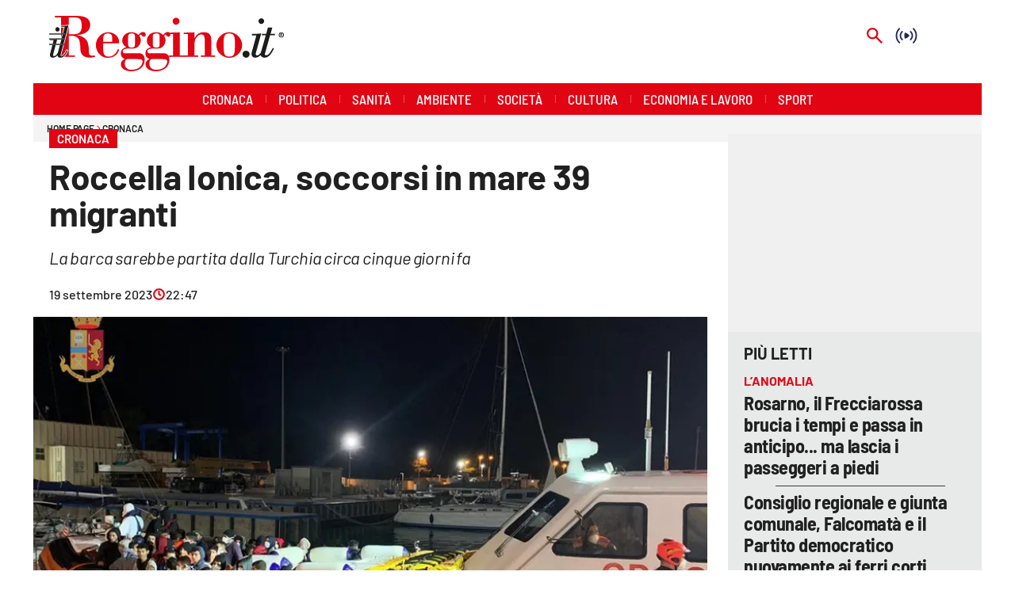

--- FILE ---
content_type: text/html; charset=utf-8
request_url: https://www.ilreggino.it/cronaca/roccella-ionica-soccorsi-in-mare-39-migranti-nxh40i9v
body_size: 99280
content:
<!DOCTYPE html><html id="root-site" lang="it"><head><meta charSet="utf-8"/><meta name="viewport" content="width=device-width"/><meta name="isMobile" content="false"/><link rel="apple-touch-icon" href="/reggino/apple-touch-icon.png"/><link rel="apple-touch-icon" href="/reggino/apple-touch-icon-57x57.png"/><link rel="apple-touch-icon" href="/reggino/apple-touch-icon-60x60.png"/><link rel="apple-touch-icon" href="/reggino/apple-touch-icon-72x72.png"/><link rel="apple-touch-icon" href="/reggino/apple-touch-icon-76x76.png"/><link rel="apple-touch-icon" href="/reggino/apple-touch-icon-114x114.png"/><link rel="apple-touch-icon" href="/reggino/apple-touch-icon-120x120.png"/><link rel="apple-touch-icon" href="/reggino/apple-touch-icon-144x144.png"/><link rel="apple-touch-icon" href="/reggino/apple-touch-icon-152x152.png"/><link rel="apple-touch-icon-precomposed" href="/reggino/apple-touch-icon-precomposed.png"/><link rel="apple-touch-icon-precomposed" href="/reggino/apple-touch-icon-57x57.png"/><link rel="apple-touch-icon-precomposed" href="/reggino/apple-touch-icon-60x60.png"/><link rel="apple-touch-icon-precomposed" href="/reggino/apple-touch-icon-72x72.png"/><link rel="apple-touch-icon-precomposed" href="/reggino/apple-touch-icon-76x76.png"/><link rel="apple-touch-icon-precomposed" href="/reggino/apple-touch-icon-114x114.png"/><link rel="apple-touch-icon-precomposed" href="/reggino/apple-touch-icon-120x120.png"/><link rel="apple-touch-icon-precomposed" href="/reggino/apple-touch-icon-144x144.png"/><link rel="apple-touch-icon-precomposed" href="/reggino/apple-touch-icon-152x152.png"/><link rel="icon" href="/reggino/favicon.ico"/><link rel="icon" type="image/png" sizes="16x16" href="/reggino/favicon-16x16.png"/><link rel="icon" type="image/png" sizes="32x32" href="/reggino/favicon-32x32.png"/><link rel="icon" type="image/png" sizes="96x96" href="/reggino/favicon-96x96.png"/><link rel="icon" type="image/png" sizes="128x128" href="/reggino/favicon-128x128.png"/><link rel="icon" type="image/png" sizes="196x196" href="/reggino/favicon-196x196.png"/><meta name="application-name" content="ACE Times"/><meta name="msapplication-TileColor" content="#C20B20"/><meta name="msapplication-TileImage" content="/reggino/mstile-144x144.png"/><meta name="msapplication-square70x70logo" content="/reggino/mstile-70x70.png"/><meta name="msapplication-square150x150logo" content="/reggino/mstile-150x150.png"/><meta name="msapplication-square310x310logo" content="/reggino/mstile-310x310.png"/><link rel="alternate" type="application/rss+xml" title="ACE Times - news" href="https://www.ilreggino.it/sitemaps/reggino/rss"/><meta name="ace-fingerprint" content="deploy executed on Thu Nov 13 13:23:51 UTC 2025 - generated from commit hash be036cf57c620f18959f2d1785a79bc38445b79d"/><meta name="onecmsid" content="onecms:1m8w54sp9u6hper49q2"/><link rel="amphtml" href="https://amp.ilreggino.it/amp/cronaca/roccella-ionica-soccorsi-in-mare-39-migranti-nxh40i9v"/><link rel="preload" as="image" imageSrcSet="https://images.lac.atexcloud.io/view/acePublic/alias/contentid/OTIxODJkOTgtMjM4OC00/0/ilreggino-logo.webp?h=132&amp;w=640 640w, https://images.lac.atexcloud.io/view/acePublic/alias/contentid/OTIxODJkOTgtMjM4OC00/0/ilreggino-logo.webp?h=132&amp;w=750 750w, https://images.lac.atexcloud.io/view/acePublic/alias/contentid/OTIxODJkOTgtMjM4OC00/0/ilreggino-logo.webp?h=132&amp;w=828 828w, https://images.lac.atexcloud.io/view/acePublic/alias/contentid/OTIxODJkOTgtMjM4OC00/0/ilreggino-logo.webp?h=132&amp;w=1080 1080w, https://images.lac.atexcloud.io/view/acePublic/alias/contentid/OTIxODJkOTgtMjM4OC00/0/ilreggino-logo.webp?h=132&amp;w=1200 1200w, https://images.lac.atexcloud.io/view/acePublic/alias/contentid/OTIxODJkOTgtMjM4OC00/0/ilreggino-logo.webp?h=132&amp;w=1920 1920w, https://images.lac.atexcloud.io/view/acePublic/alias/contentid/OTIxODJkOTgtMjM4OC00/0/ilreggino-logo.webp?h=132&amp;w=2048 2048w, https://images.lac.atexcloud.io/view/acePublic/alias/contentid/OTIxODJkOTgtMjM4OC00/0/ilreggino-logo.webp?h=132&amp;w=3840 3840w" imageSizes="100vw"/><title>Roccella Ionica, soccorsi in mare 39 migranti</title><script type="application/ld+json">{
  "@context": "http://schema.org",
  "@type": "NewsArticle",
  "mainEntityOfPage": {
    "@type": "WebPage",
    "@id": "https://www.ilreggino.it/cronaca/roccella-ionica-soccorsi-in-mare-39-migranti-nxh40i9v"
  },
  "headline": "Roccella Ionica, soccorsi in mare 39 migranti",
  "image": [
    "https://images.lac.atexcloud.io/view/acePublic/alias/contentid/1m80ulgwf2nkdg2d1v1/0/sbarco-migranti-roccella.webp"
  ],
  "articleSection":"Cronaca",
  "keywords": "",
  "datePublished": "2023-09-19T23:47:47+01:00",
  "dateCreated": "2023-09-19T23:47:47+01:00",
  "dateModified": "2025-10-14T02:40:43+01:00",
  "author": {
    "@type": "Person",
    "name": "Redazione"
  },
  "publisher": {
    "@type": "Organization",
    "name": "Il Reggino",
    "logo": {
      "@type": "ImageObject",
      "url": "https://images.lac.atexcloud.io/view/acePublic/alias/contentid/OTIxODJkOTgtMjM4OC00/0/ilreggino-logo.webp"
    }
  },
  "description": "La barca sarebbe partita dalla Turchia circa cinque giorni fa",
  "articleBody": "Una motovedetta della Guardia costiera ha soccorso un’imbarcazione a vela con 39 migranti a bordo a circa 66 miglia da Roccella Ionica. L’imbarcazione è arrivata nel porto di Roccella Ionica in serata. Tra i migranti, di nazionalità siriana, irachena e iraniana, ci sono due donne, una delle quali incinta, due bambini e una dozzina di minori non accompagnati. La barca sarebbe partita dalla Turchia circa cinque giorni fa (Foto di repertorio).",
  "isAccessibleForFree": "true",
  "hasPart":
  {
    "@type": "WebPageElement",
    "isAccessibleForFree": "true",
    "cssSelector" : ".paywall"
  }
}</script><meta name="robots" content="index,follow"/><meta name="description" content="La barca sarebbe partita dalla Turchia circa cinque giorni fa"/><meta name="twitter:card" content="summary_large_image"/><meta property="og:title" content="Roccella Ionica, soccorsi in mare 39 migranti"/><meta property="og:description" content="La barca sarebbe partita dalla Turchia circa cinque giorni fa"/><meta property="og:url" content="https://www.ilreggino.it/cronaca/roccella-ionica-soccorsi-in-mare-39-migranti-nxh40i9v"/><meta property="og:type" content="article"/><meta property="og:image" content="https://images.lac.atexcloud.io/view/acePublic/alias/contentid/1m80ulgwf2nkdg2d1v1/0/sbarco-migranti-roccella.jpeg?f=3%3A2"/><meta property="og:image:width" content="1198"/><meta property="og:image:height" content="674"/><link rel="canonical" href="https://www.ilreggino.it/cronaca/roccella-ionica-soccorsi-in-mare-39-migranti-nxh40i9v"/><script type="application/ld+json" class="jsx-75824742">{"@context":"https://schema.org","@type":"BreadcrumbList","itemListElement":[{"@type":"ListItem","position":1,"item":{"@id":"https://www.ilreggino.it/cronaca","name":"Cronaca"}},{"@type":"ListItem","position":2,"item":{"@id":"https://www.ilreggino.it/cronaca/roccella-ionica-soccorsi-in-mare-39-migranti-nxh40i9v","name":"Roccella Ionica, soccorsi in mare 39 migranti"}}]}</script><link rel="preload" as="image" imageSrcSet="https://images.lac.atexcloud.io/view/acePublic/alias/contentid/1m80ulgwf2nkdg2d1v1/0/sbarco-migranti-roccella.webp?f=16%3A9&amp;q=0.75&amp;w=16 16w, https://images.lac.atexcloud.io/view/acePublic/alias/contentid/1m80ulgwf2nkdg2d1v1/0/sbarco-migranti-roccella.webp?f=16%3A9&amp;q=0.75&amp;w=32 32w, https://images.lac.atexcloud.io/view/acePublic/alias/contentid/1m80ulgwf2nkdg2d1v1/0/sbarco-migranti-roccella.webp?f=16%3A9&amp;q=0.75&amp;w=48 48w, https://images.lac.atexcloud.io/view/acePublic/alias/contentid/1m80ulgwf2nkdg2d1v1/0/sbarco-migranti-roccella.webp?f=16%3A9&amp;q=0.75&amp;w=64 64w, https://images.lac.atexcloud.io/view/acePublic/alias/contentid/1m80ulgwf2nkdg2d1v1/0/sbarco-migranti-roccella.webp?f=16%3A9&amp;q=0.75&amp;w=96 96w, https://images.lac.atexcloud.io/view/acePublic/alias/contentid/1m80ulgwf2nkdg2d1v1/0/sbarco-migranti-roccella.webp?f=16%3A9&amp;q=0.75&amp;w=128 128w, https://images.lac.atexcloud.io/view/acePublic/alias/contentid/1m80ulgwf2nkdg2d1v1/0/sbarco-migranti-roccella.webp?f=16%3A9&amp;q=0.75&amp;w=256 256w, https://images.lac.atexcloud.io/view/acePublic/alias/contentid/1m80ulgwf2nkdg2d1v1/0/sbarco-migranti-roccella.webp?f=16%3A9&amp;q=0.75&amp;w=384 384w, https://images.lac.atexcloud.io/view/acePublic/alias/contentid/1m80ulgwf2nkdg2d1v1/0/sbarco-migranti-roccella.webp?f=16%3A9&amp;q=0.75&amp;w=640 640w, https://images.lac.atexcloud.io/view/acePublic/alias/contentid/1m80ulgwf2nkdg2d1v1/0/sbarco-migranti-roccella.webp?f=16%3A9&amp;q=0.75&amp;w=750 750w, https://images.lac.atexcloud.io/view/acePublic/alias/contentid/1m80ulgwf2nkdg2d1v1/0/sbarco-migranti-roccella.webp?f=16%3A9&amp;q=0.75&amp;w=828 828w, https://images.lac.atexcloud.io/view/acePublic/alias/contentid/1m80ulgwf2nkdg2d1v1/0/sbarco-migranti-roccella.webp?f=16%3A9&amp;q=0.75&amp;w=1080 1080w, https://images.lac.atexcloud.io/view/acePublic/alias/contentid/1m80ulgwf2nkdg2d1v1/0/sbarco-migranti-roccella.webp?f=16%3A9&amp;q=0.75&amp;w=1200 1200w, https://images.lac.atexcloud.io/view/acePublic/alias/contentid/1m80ulgwf2nkdg2d1v1/0/sbarco-migranti-roccella.webp?f=16%3A9&amp;q=0.75&amp;w=1920 1920w, https://images.lac.atexcloud.io/view/acePublic/alias/contentid/1m80ulgwf2nkdg2d1v1/0/sbarco-migranti-roccella.webp?f=16%3A9&amp;q=0.75&amp;w=2048 2048w, https://images.lac.atexcloud.io/view/acePublic/alias/contentid/1m80ulgwf2nkdg2d1v1/0/sbarco-migranti-roccella.webp?f=16%3A9&amp;q=0.75&amp;w=3840 3840w" imageSizes="786px"/><meta name="next-head-count" content="53"/><meta name="cms" content="ACE by Atex"/><meta name="format-detection" content="telephone=no, date=no, email=no, address=no"/><link rel="preload" href="/_next/static/css/2130a61e7697989d.css" as="style"/><link rel="stylesheet" href="/_next/static/css/2130a61e7697989d.css" data-n-p=""/><noscript data-n-css=""></noscript><script defer="" nomodule="" src="/_next/static/chunks/polyfills-c67a75d1b6f99dc8.js"></script><script src="https://d3fab4b48l25u.cloudfront.net/widget-articles.umd.js" defer="" data-nscript="beforeInteractive"></script><script src="https://d3fab4b48l25u.cloudfront.net/widget-articles.umd.js" defer="" data-nscript="beforeInteractive"></script><script src="/_next/static/chunks/webpack-94a4532877b670df.js" defer=""></script><script src="/_next/static/chunks/framework-50116e63224baba2.js" defer=""></script><script src="/_next/static/chunks/main-6d14256ee5aeaa62.js" defer=""></script><script src="/_next/static/chunks/pages/_app-910ffb8a1d7bfb26.js" defer=""></script><script src="/_next/static/chunks/d6e1aeb5-6c0ff0f0e0509920.js" defer=""></script><script src="/_next/static/chunks/576-ac102f592a15d68c.js" defer=""></script><script src="/_next/static/chunks/96-66864f21e3e77595.js" defer=""></script><script src="/_next/static/chunks/pages/%5B...index%5D-e9daae2aa4f903f7.js" defer=""></script><script src="/_next/static/RVZbgtE9MKlkYKM-api1V/_buildManifest.js" defer=""></script><script src="/_next/static/RVZbgtE9MKlkYKM-api1V/_ssgManifest.js" defer=""></script><style id="__jsx-3400780973">:root{overflow-x:hidden;}@media all and (min-width:1024px){.page{margin:var(--margin-centered);max-width:var(--page-width-extra);}.page.page-longform{max-width:100vw;}.text-page{padding:0 30px;}}.ad-container{display:-webkit-box;display:-webkit-flex;display:-ms-flexbox;display:flex;-webkit-box-pack:center;-webkit-justify-content:center;-ms-flex-pack:center;justify-content:center;}.article-body .ad-container iframe{margin-block-start:var(--margin-block-start-medium-2);margin-block-end:var(--margin-block-end-medium-2);}@media all and (min-width:1024px){.mob-article-ad-container{display:none;}}@media all and (max-width:1023px){.dsk-article-ad-container{display:none;}.text-page{padding:0 15px;}}.site-title{display:none;}.react-datepicker-wrapper{width:unset;}</style><style id="__jsx-2511161210">@font-face{font-family:'Barlow';font-weight:300;src:local('Barlow:Light'), url('/fonts/Barlow-Light.ttf') format('truetype');}@font-face{font-family:'Barlow';font-weight:300;font-style:italic;src:local('Barlow:LightItalic'), url('/fonts/Barlow-LightItalic.ttf') format('truetype');}@font-face{font-family:'Barlow';font-weight:400;src:local('Barlow:Regular'), url('/fonts/Barlow-Regular.ttf') format('truetype');}@font-face{font-family:'Barlow';font-weight:400;font-style:italic;src:local('Barlow:Italic'), url('/fonts/Barlow-Italic.ttf') format('truetype');}@font-face{font-family:'Barlow';font-weight:500;src:local('Barlow:Medium'), url('/fonts/Barlow-Medium.ttf') format('truetype');}@font-face{font-family:'Barlow';font-weight:500;font-style:italic;src:local('Barlow:MediumItalic'), url('/fonts/Barlow-MediumItalic.ttf') format('truetype');}@font-face{font-family:'BarlowSemiCondensed';font-weight:500;src:local('BarlowSemiCondensed:Medium'), url('/fonts/BarlowSemiCondensed-Medium.ttf') format('truetype');}@font-face{font-family:'Barlow';font-weight:600;src:local('Barlow:SemiBold'), url('/fonts/Barlow-SemiBold.ttf') format('truetype');}@font-face{font-family:'Barlow';font-weight:700;src:local('Barlow:Bold'),url('/fonts/Barlow-Bold.ttf') format('truetype');}@font-face{font-family:'BarlowSemiCondensed';font-weight:700;src:local('BarlowSemiCondensed:Bold'), url('/fonts/BarlowSemiCondensed-Bold.ttf') format('truetype');}@font-face{font-family:'Barlow';font-weight:900;src:local('Barlow:ExtraBold'), url('/fonts/Barlow-Black.ttf') format('truetype');}</style><style id="__jsx-2681718537">.adv-placeholder{display:-webkit-box;display:-webkit-flex;display:-ms-flexbox;display:flex;-webkit-box-pack:center;-webkit-justify-content:center;-ms-flex-pack:center;justify-content:center;display:none;}.adv-placeholder img{display:block;margin:var(--margin-centered);max-width:100%;}.adv-placeholder:first-child{padding:var(--narrow-invert-spacing);border-width:1px 0;border-style:solid;border-color:#cdc2b0;}.ad{background-color:#737687;position:relative;}.ad-desktop{display:none;}@media all and (min-width:1024px){.ad-desktop{display:block;}}.ad-mobile{display:block;}@media all and (min-width:1024px){.ad-mobile{display:none;}}.ad-970x250{width:970px;height:250px;margin-block-end:var(--margin-block-end-medium-2);}.ad-728x90{width:728px;height:90px;}.ad-300x250{width:300px;height:250px;}.ad-skin-1x1{display:none;}.ad.empty::after{content:'Advertisement';text-transform:uppercase;-webkit-letter-spacing:2px;-moz-letter-spacing:2px;-ms-letter-spacing:2px;letter-spacing:2px;font-size:12px;position:absolute;top:0;left:0;width:100%;height:100%;display:-webkit-box;display:-webkit-flex;display:-ms-flexbox;display:flex;-webkit-flex-direction:row;-ms-flex-direction:row;flex-direction:row;-webkit-align-items:center;-webkit-box-align:center;-ms-flex-align:center;align-items:center;-webkit-box-pack:center;-webkit-justify-content:center;-ms-flex-pack:center;justify-content:center;color:rgb(0,0,0);}</style><style id="__jsx-102145132">.ad-position{margin:var(--margin-centered);max-width:100%;display:-webkit-box;display:-webkit-flex;display:-ms-flexbox;display:flex;-webkit-flex-direction:column;-ms-flex-direction:column;flex-direction:column;-webkit-align-items:center;-webkit-box-align:center;-ms-flex-align:center;align-items:center;}.ad-position>div+div{margin-block-start:var(--margin-top-start-small);}.ad-position>div>iframe{display:block;margin:auto;max-width:100%;}.top-left-ad>.ad-position{padding:var(--standard-invert-space);box-sizing:content-box;}.mr-ad{margin-top:calc(var(--gap-small)*-1);}.mr-ad iframe{margin-top:var(--gap-small);}@media all and (max-width:630px){.ad-position[data-adv-position^="US_LEADERBOARD_DOWN_"]{-webkit-transform:scale(.8);-ms-transform:scale(.8);transform:scale(.8);max-width:none;}@media all and (max-width:510px){.ad-position[data-adv-position^="US_LEADERBOARD_DOWN_"]{-webkit-transform:scale(.6);-ms-transform:scale(.6);transform:scale(.6);}#topAdCls{margin:0;padding:0;height:0;}@media all and (min-width:1024px){#topAdCls{height:auto;max-height:250px;min-height:113px;}#topAdCls+.wrapper>.page{margin-block-start:0;}}}}</style><style id="__jsx-2222679477">.menu-search-form{margin:0;width:100%;height:auto;outline:none;}.root .page.search-page div.search-form{padding:0 18px;}.header-search-result{margin-block-start:14px;padding-block-start:12px;}.header-search-result span:first-child{
    font-family: 'Barlow', sans-serif;
    font-size: 16px;
    font-weight: 400;
    line-height: 17px;
    letter-spacing: -0.16px;
;}.header-search-result span:nth-child(2){
    font-family: 'Barlow', sans-serif;
    font-size: 16px;
    font-weight: 700;
    line-height: 17px;
    letter-spacing: 0px;
;}.header-search-result span:last-child{
    font-family: 'Barlow', sans-serif;
    font-size: 14px;
    font-weight: 400;
    line-height: 17px;
    letter-spacing: -0.14px;
 display:flex;}.menu-search-form select,.filter-by-date,.menu-search-form .clear-filter{
    font-family: 'Barlow', sans-serif;
    font-size: 12px;
    font-weight: 400;
    line-height: 29px;
    letter-spacing: -0.12px;
 display:inline-block;text-transform:capitalize;margin-inline-end:10px;margin-block-start:12px;}.menu-search-form select{width:120px;}.menu-search-form select,.menu-search-form .filter-by-date{border-radius:6px;height:29px;padding:0 10px;background-color:#fff;}.menu-search-form select option:first-child{display:none;}.date-picker-wrapper{position:relative;display:inline-block;}.date-filter-container{margin-top:10px;position:absolute;border:1px solid #ccc;z-index:10;}.menu-search-form .filter-by-date{border:solid 1px;cursor:pointer;}.menu-search-form .filter-by-date .arrow-down{border:1px solid black;border-inline-width:0 2px;border-block-width:0 2px;display:inline-block;padding:2.5px;-webkit-transform:rotate(45deg);-ms-transform:rotate(45deg);transform:rotate(45deg);margin-inline-start:15px;margin-block-end:2px;}.clear-filter{border-radius:6px;background-color:#000;color:#fff;padding:0px 11px;padding-inline-end:3px;font-size:14px;cursor:pointer;position:relative;}.clear-button{position:absolute;right:10px;text-transform:lowercase;}.clear-filter-text{margin-inline-end:23px;}.menu-search-term:focus,.menu-search-form:focus{outline:none;}.menu-search-icon{height:15px;}.menu-search-term{background:transparent;border:2px solid #000;border-radius:20px;box-shadow:none;font-style:italic;height:30px;background-image:url(/graphics/search-icon.svg);background-position:10px center;background-repeat:no-repeat;background-size:15px;padding-block:10px;padding-inline:20px 5px;text-indent:20px;margin-inline-end:15px;}.menu-search-icon svg{width:15px;height:15px;}.menu-search-icon button{display:inline-block;border:0;padding:0;background:transparent;cursor:pointer;}.menu-search-button button{
    font-family: 'Barlow', sans-serif;
    font-size: 14px;
    font-weight: 700;
    line-height: 33px;
    letter-spacing: 0px;
 color:#fff;background-color:#000;min-width:46px;min-height:30px;border-radius:30px;border:0;margin:0;-webkit-text-decoration:none;text-decoration:none;cursor:pointer;}.menu-search-form label{width:100px;display:inline-block;margin-top:25px;}.search-input{width:170px;}.menu-search-form .sort-by{width:250px;}.menu-search-form select.sort-by option:first-child{display:block;}.menu-search-advanced-search,.advanced-search-heading{
    font-family: 'Barlow', sans-serif;
    font-size: 12px;
    font-weight: 700;
    line-height: 15px;
    letter-spacing: 0px;
 color:var(--header-footer-foreground);padding:0;}.advanced-search-heading{margin-block-end:18px;}.menu-search-advanced-search{cursor:pointer;background:none;border:none;}@media all and (min-width:1024px){.header-search-result{margin-block-start:21px;padding-block-start:18px;}.header-search-result span:last-child{display:inline;}.root .page.search-page div.search-form{padding:0;}.menu-search-advanced-search,.advanced-search-heading{
    font-family: 'Barlow', sans-serif;
    font-size: 14px;
    font-weight: 700;
    line-height: 17px;
    letter-spacing: 0px;
;}}</style><style id="__jsx-1911702730">.socials-link{display:inline-block;margin-inline-start:10px;width:15px;height:15px;}.socials-link:first-child{margin-inline-start:0;}.socials-link .icon{display:block;width:100%;height:100%;}.socials-link .accent{fill:#000;}.socials-link.socials-youtube{width:20px;}</style><style id="__jsx-614402712">@media all and (min-width:1024px){.socials-link:hover{opacity:0.25;}.social-icons-type-negative .socials-link:hover{opacity:0.75;}}</style><style id="__jsx-2674391787">.sidebar-content{padding:var(--standard-invert-space);width:250px;background-color:var(--header-footer-background);position:relative;height:-webkit-fit-content;height:-moz-fit-content;height:fit-content;}.sidebar-content>.close-btn{position:absolute;top:10px;right:10px;}[dir='rtl'] .sidebar-content>.close-btn{left:10px;right:unset;}.sidebar-content ul{margin:15px 0;padding:0;list-style-type:none;}.sidebar-content .menu-item{margin:0;margin-block-end:5px;padding:0;list-style-type:none;}.sidebar-content .menu-submenu .menu-item{margin:0;margin-block-start:2px;list-style-type:none;}.sidebar-menu .sidebar-footer-social span,.sidebar-menu .menu-item-header,.sidebar-content a.mega-menu-item,.sidebar-content .menu-submenu a{-webkit-text-decoration:none;text-decoration:none;color:var(--header-footer-foreground);}.sidebar-content li.mega-menu-item{border-block-end:0.5px solid #212020;}.social-icons-type-sidebar .socials-link:not(:first-child){margin-inline-start:15px;}.social-icons-type-sidebar .socials-link{width:24px;height:24px;}.sidebar-content .sidebar-buttons ul li:not(:last-child){margin-block-end:var(--margin-block-end-medium-1);}.sidebar-content .sidebar-button,.sidebar-content .menu-search-icon{display:inline-block;}.sidebar-content .sidebar-button:hover,.sidebar-content .menu-search-icon:hover,.sidebar-content .menu-search-send:hover{background:#fff;color:#000;}.sidebar-content .menu-search-term{margin-inline-end:10px;width:140px;text-transform:none;font-size:11px;cursor:initial;}.sidebar-content .sidebar-buttons .menu-search-inner{display:-webkit-box;display:-webkit-flex;display:-ms-flexbox;display:flex;}.sidebar-content .menu-search-send{padding:5px 0;width:45px;-webkit-flex-shrink:0;-ms-flex-negative:0;flex-shrink:0;text-align:center;}.sidebar-content .menu-search-icon{margin-inline-start:0;padding:7px 21px;box-sizing:content-box;}.sidebar-content .menu-search-icon:hover .accent *{stroke:#000;}#submenu-sidebar,.sidebar-content{width:100%;max-width:100%;padding:0 20px;}.sidebar-header{margin-block-end:calc(var(--margin-block-end-medium-2) + 4px);margin-block-start:var(--margin-block-start-medium-1);display:-webkit-box;display:-webkit-flex;display:-ms-flexbox;display:flex;}.sidebar-search>*{border-block-end:0.5px solid #000;padding:var(--standard-invert-space);}.sidebar-menu .sidebar-search,.sidebar-menu .page-footer,amp-sidebar .page-footer{border:0;margin:0;}.sidebar-menu .footer-logo,amp-sidebar .footer-logo .sidebar-content .menu-search-icon[hidden]{display:none;}.sidebar-search .menu-search-inner{display:-webkit-box;display:-webkit-flex;display:-ms-flexbox;display:flex;-webkit-flex-direction:row;-ms-flex-direction:row;flex-direction:row;-webkit-box-pack:start;-webkit-justify-content:flex-start;-ms-flex-pack:start;justify-content:flex-start;}.sidebar-search .menu-search-icon{width:22px;}.sidebar-logo{width:105px;height:26px;position:relative;}.sidebar-logo *{width:100%;height:100%;}.sidebar-content .grey-btn{background-color:unset;border:0;}.sidebar-content .grey-btn,.sidebar-content .grey-btn .icon{width:40px;height:40px;}.sidebar-content .grey-btn .icon .accent{stroke:#000;stroke-width:0.3px;}.sidebar-content .socials-link{margin-block-start:var(--margin-top-start-small);}.sidebar-footer-social{display:-webkit-box;display:-webkit-flex;display:-ms-flexbox;display:flex;-webkit-flex-direction:column;-ms-flex-direction:column;flex-direction:column;margin-block-end:auto;margin-block-start:var(--margin-top-start-small);-webkit-flex-wrap:wrap;-ms-flex-wrap:wrap;flex-wrap:wrap;list-style:none;padding-inline-start:0;margin-block-end:100px;}.sidebar-footer-social .social-icons{-webkit-flex-direction:row;-ms-flex-direction:row;flex-direction:row;}.sidebar-content .menu-item.top-menu-item a{padding:10px;}.top-menu-wrapper{width:100%;border-block-end:0.5px solid #212020;}.top-menu-wrapper ul{display:-webkit-box;display:-webkit-flex;display:-ms-flexbox;display:flex;gap:12px;padding-inline-start:0;margin:15px 0;}.grey-btn{display:inline-block;position:relative;width:30px;height:30px;text-indent:-9999px;overflow:hidden;border:1px solid #000;border-radius:30px;background:#000;color:#fff;cursor:pointer;opacity:0.8;outline:0;}.grey-btn.with-icon{text-indent:0;}.grey-btn .icon{position:absolute;top:50%;left:50%;width:12px;height:12px;-webkit-transform:translate(-50%,-50%);-ms-transform:translate(-50%,-50%);transform:translate(-50%,-50%);}.grey-btn .icon .accent{stroke:#fff;}.grey-btn:hover{background:#fff;color:#000;outline:none;}.grey-btn:hover .icon .accent{stroke:#000;}.grey-btn:after{content:'';position:absolute;top:0;left:0;width:100%;height:100%;text-indent:0;text-align:center;font-size:24px;font-size:18px;line-height:30px;}[dir='rtl'] .grey-btn:after{right:0;}.grey-btn.with-icon:after{display:none;}.close-btn:after{content:'\u2715';}</style><style id="__jsx-2187475496">.sidebar-content .top-menu-item a{
    font-family: 'Barlow', sans-serif;
    font-size: 14px;
    font-weight: 700;
    line-height: 33px;
    letter-spacing: 0px;
 color:#fff;background-color:#000;min-width:46px;min-height:30px;border-radius:30px;border:0;margin:0;-webkit-text-decoration:none;text-decoration:none;cursor:pointer;}</style><style id="__jsx-4066353361">.overflow-hidden{overflow:hidden;}.sidebar-overlay{display:-webkit-box;display:-webkit-flex;display:-ms-flexbox;display:flex;height:100vh;-webkit-box-pack:justify;-webkit-justify-content:space-between;-ms-flex-pack:justify;justify-content:space-between;right:0;margin:0;padding:0;pointer-events:none;position:fixed;top:0;-webkit-transition:opacity 0.2s ease-out;transition:opacity 0.2s ease-out;width:100vw;z-index:101;}.sidebar-overlay .sidebar-blanket{opacity:0;-webkit-transition:opacity 0.2s ease-out;transition:opacity 0.2s ease-out;}.sidebar-overlay.open+header{visibility:hidden;}.sidebar-overlay.open{pointer-events:all;}.sidebar-overlay.open .sidebar-menu{-webkit-flex:0 0 100%;-ms-flex:0 0 100%;flex:0 0 100%;}.sidebar-overlay.open .sidebar-blanket{background-color:black;-webkit-flex:1;-ms-flex:1;flex:1;opacity:0.5;}.sidebar-overlay .sidebar-menu{display:-webkit-box;display:-webkit-flex;display:-ms-flexbox;display:flex;-webkit-flex:0;-ms-flex:0;flex:0;height:100vh;overflow-x:hidden;overflow-y:auto;-webkit-transition:all 0.2s ease-out;transition:all 0.2s ease-out;}</style><style id="__jsx-3646319813">.sidebar-content a.mega-menu-item,.sidebar-menu .sidebar-footer-social span,.sidebar-menu .menu-item-header{
    font-family: 'Barlow', sans-serif;
    font-size: 13px;
    font-weight: 700;
    line-height: 14px;
    letter-spacing: 0px;
;}.sidebar-content .menu-submenu a{
    font-family: 'Barlow', sans-serif;
    font-size: 12px;
    font-weight: 300;
    line-height: 21px;
    letter-spacing: 0px;
;}</style><style id="__jsx-966089751">.menu-search-icon.jsx-966089751{height:15px;}.menu-search-icon.jsx-966089751 button.jsx-966089751{display:inline-block;border:0;padding:0;background:transparent;cursor:pointer;}</style><style id="__jsx-2096701287">*.jsx-2096701287{box-sizing:border-box;}.modalDialog.jsx-2096701287{position:fixed;top:0;right:0;bottom:0;left:0;background:rgba(0,0,0,0.8);z-index:99999;-webkit-transition:opacity 100ms ease-in;-moz-transition:opacity 100ms ease-in;-webkit-transition:opacity 100ms ease-in;transition:opacity 100ms ease-in;}.modalDialog.jsx-2096701287>div.jsx-2096701287{max-width:800px;width:50%;position:relative;margin:10% auto;padding:20px;border-radius:3px;background:#fff;}.close.jsx-2096701287{font-family:Arial,Helvetica,sans-serif;line-height:25px;position:absolute;right:-5px;text-align:center;top:-5px;width:34px;height:34px;-webkit-text-decoration:none;text-decoration:none;padding-top:5px;font-size:20px;}.close.jsx-2096701287:hover{background:#fa3f6f;}.modalDialog.jsx-2096701287 .social-icons:before{display:none;}</style><style id="__jsx-2214241547">.navmenu-logo-wrapper .navmenu-logo,.navmenu-logo-wrapper .navmenu-logo *{width:auto;height:auto;}.topmenu .navmenu-logo-wrapper{width:200px;}.longform-logo{position:relative;z-index:1;}@media all and (min-width:1024px){.topmenu .navmenu-logo-wrapper{width:400px;}}</style><style id="__jsx-758632599">.logo-container.jsx-758632599 .first-logo.jsx-758632599{background-image:url('https://www.lacnews24.it/graphics/LaC_News24.svg');background-size:cover;height:49px;}.logo-container.jsx-758632599 .first-logo.jsx-758632599,.logo-container.jsx-758632599 .claim-logo.jsx-758632599{width:200px;margin-inline:auto;}@media all and (min-width:1024px){.logo-container.jsx-758632599 .first-logo.jsx-758632599{width:400px;height:98px;}.logo-container.jsx-758632599 .claim-logo.jsx-758632599{display:block;width:200px;margin-inline:auto;}}</style><style id="__jsx-960604068">.root.jsx-960604068{height:100%;width:100%;}.lac-network-image.jsx-960604068{width:100%;height:100%;background-image:url('https://www.lacnews24.it/graphics/Logo_LaC_Network.avif');background-size:100% 100%;background-repeat:no-repeat;}</style><style id="__jsx-2303774667">.topmenu{padding-block:15px 0;}.menu-layout-left .topmenu{margin-block:6px 12px;}.topmenu-inner{margin-inline:10px;display:grid;grid-template-rows:auto;grid-template-columns:1fr;justify-items:center;-webkit-align-items:center;-webkit-box-align:center;-ms-flex-align:center;align-items:center;grid-column-gap:10px;}.topmenu-icons{grid-column:-3;}.lang-edition{grid-row:1;grid-column:1;margin-block:10px;margin-inline-start:auto;}.navigation-actions-longform{grid-row:1;grid-column:2;}.topmenu-icons,.topmenu-social .social-icons{display:-webkit-box;display:-webkit-flex;display:-ms-flexbox;display:flex;-webkit-flex-flow:row nowrap;-ms-flex-flow:row nowrap;flex-flow:row nowrap;-webkit-align-items:center;-webkit-box-align:center;-ms-flex-align:center;align-items:center;-webkit-box-pack:start;-webkit-justify-content:flex-start;-ms-flex-pack:start;justify-content:flex-start;}.navmenu-logo-wrapper{display:block;width:184px;height:46px;margin-block-start:var(--margin-block-start-medium-1);margin-block-end:var(--margin-block-end-smaller);margin-inline:auto;grid-row:3;grid-column:span 3;-webkit-align-items:center;-webkit-box-align:center;-ms-flex-align:center;align-items:center;display:block;position:relative;}.navmenu-logo-wrapper *{font-family:var(--font-secondary);width:100%;height:100%;}.topmenu-social .social-icons{margin-inline-start:10px;}.topmenu-hamburger #mega-menu-close-icon--normal.open,.topmenu-hamburger #mega-menu-close-icon--normal .accent *,.topmenu .menu-search-icon .accent *,.topmenu-hamburger .accent *,#menu-sidebar .topmenu-hamburger .accent *,.topmenu .menu-search-icon .accent{stroke:var(--header-footer-foreground);}.topmenu-social .socials-link .accent{fill:var(--header-footer-foreground);}.topmenu-hamburger #mega-menu-close-icon--normal{width:30px;height:30px;float:right;visibility:hidden;}.menu-layout-left .topmenu-hamburger #mega-menu-close-icon--normal{position:absolute;top:20px;}[dir='rtl'] .topmenu-hamburger #mega-menu-close-icon--normal{float:left;}.topmenu-hamburger #mega-menu-close-icon--normal.open{visibility:visible;}.menu-layout-left .topmenu-links{grid-column:-3;}.menu-layout-left .topmenu-icons{grid-row:1;grid-column:1;justify-self:flex-start;}.menu-layout-left .lang-edition{grid-column:2;}.menu-layout-left .navigation-date{display:none;} .topmenu{padding-block:0;}.topmenu .navigation-actions{display:-webkit-inline-box;display:-webkit-inline-flex;display:-ms-inline-flexbox;display:inline-flex;}.topmenu .navigation-actions:before{content:'• ';padding-inline-end:13px;height:15px;line-height:12px;}.topmenu .social-icons{display:-webkit-inline-box;display:-webkit-inline-flex;display:-ms-inline-flexbox;display:inline-flex;}.topmenu .social-icons:before{content:'• ';width:12px;height:15px;line-height:12px;}.topmenu .topmenu-inner .topmenu-links ul>li:nth-child(2) a{padding-block-start:7px;padding-inline-start:0;}.topmenu .topmenu-links ul>li:nth-child(2) .mobile-menulink:before{content:'• ';width:12px;height:15px;line-height:12px;}.topmenu .topmenu-links{grid-column:4;}.topmenu .topmenu-inner{grid-column-gap:0;}.navmenu-logo-wrapper{display:block;width:184px;height:60px;margin-block-start:var(--gap-big);margin-block-end:var(--margin-block-end-smaller);margin-inline:auto;grid-row:2;grid-column:span 3;-webkit-align-items:center;-webkit-box-align:center;-ms-flex-align:center;align-items:center;display:block;position:relative;}.topmenu .topmenu-inner .navigation-actions .menu-search-icon .accent *{stroke:none;}.topmenu-social .social-icons{margin-inline:0 10px;}.topmenu-icons{-webkit-align-items:flex-start;-webkit-box-align:flex-start;-ms-flex-align:flex-start;align-items:flex-start;padding-block:10px;}.topmenu .navigation-date span{margin-inline-end:1px;text-transform:uppercase;}.topmenu .topmenu-social-dropdown:before{content:'• ';width:12px;height:15px;line-height:12px;}.topmenu .topmenu-social-dropdown{display:-webkit-inline-box;display:-webkit-inline-flex;display:-ms-inline-flexbox;display:inline-flex;height:15px;}.mega-menu-content .mobile-menulink,.sidebar-content .mobile-menulink{display:none;}.topmenu .mobile-menulink{display:-webkit-inline-box;display:-webkit-inline-flex;display:-ms-inline-flexbox;display:inline-flex;}.mega-menu .mega-menu-content .top-menu-item a{background-color:transparent;}.topmenu .lac-network-logo{grid-row:2;grid-column:6;width:40px;height:30px;position:relative;margin-inline-start:auto;bottom:16px;}.topmenu .lac-network-image{position:relative;}.topmenu .topmenu-links-button-container{display:none;}.topmenu .navmenu-logo-wrapper{position:fixed;}.topmenu .social-icons .socials-link::(first-child){margin-inline-start:0;}@media all and (max-width:1023px){.topmenu{height:123px;}.topmenu .topmenu-social{display:none;}.topmenu .topmenu-social-dropdown .social-links{display:none;}.topmenu .topmenu-links .desktop-menulink{display:none;}.topmenu .topmenu-links ul li a{height:30px;padding-block-end:10px;}.topmenu .topmenu-links{margin-inline-start:auto;height:100%;}.topmenu .topmenu-social-dropdown,.topmenu .navigation-actions{height:15px;}.topmenu .topmenu-social-dropdown{padding-inline-end:5px;}.navmenu-logo-wrapper{margin-block-start:0;margin-block-end:0;height:60px;top:52px;}.topmenu .topmenu-inner{height:123px;}}</style><style id="__jsx-1282989353">@media all and (min-width:1024px){.topmenu{padding-block:6px 0;}.topmenu-icons{grid-row:1;grid-column:-3;}.lang-edition{grid-row:1;grid-column:4;}.navigation-actions-longform{grid-row:1;grid-column:5;position:relative;}.navmenu-logo-wrapper.inline{grid-row:1;grid-column:1 / 2;}.navmenu-logo-wrapper{grid-row:2;grid-column:span 5;width:264px;height:66px;margin-block-start:0px;margin-block-end:var(--margin-block-end-medium-1);}.navigation-actions-longform #mega-menu-close-icon--normal.open{position:absolute;top:-5px;}.menu-layout-left .navigation-date{grid-row:1;display:block;}} .void{display:none;}@media all and (min-width:1023px){.topmenu{height:181px;}.topmenu .topmenu-social-dropdown .social-links{display:none;}.topmenu .mobile-menulink{display:none;}.topmenu .topmenu-social-dropdown,.topmenu .topmenu-social-dropdown:before{display:none;}.topmenu .menu-search-icon .accent *{fill:black;}.navmenu-logo-wrapper{height:97px;top:51px;left:0;right:0;}.topmenu .lac-network-logo{height:52px;width:70px;position:relative;margin-inline-start:auto;bottom:0;}.topmenu .topmenu-inner{-webkit-align-items:flex-start;-webkit-box-align:flex-start;-ms-flex-align:flex-start;align-items:flex-start;}.topmenu .topmenu-links{height:60px;}.topmenu .topmenu-links .sidebar-buttons{height:39px;margin-block-end:20px;}.topmenu .navigation-date{
    font-family: 'Barlow', sans-serif;
    font-size: 14px;
    font-weight: 500;
    line-height: 14px;
    letter-spacing: 0px;
 padding-block-start:10px;}.topmenu .topmenu-icons{height:60px;padding-block-start:10px;}.topmenu .topmenu-links .sidebar-buttons ul li a{
    font-family: 'Barlow', sans-serif;
    font-size: 14px;
    font-weight: 600;
    line-height: 14px;
    letter-spacing: 0px;
;}.topmenu .socials-link{margin-inline-start:5px;}.topmenu .topmenu-inner .topmenu-links ul>li:nth-child(2) a{display:-webkit-inline-box;display:-webkit-inline-flex;display:-ms-inline-flexbox;display:inline-flex;-webkit-align-items:baseline;-webkit-box-align:baseline;-ms-flex-align:baseline;align-items:baseline;}.topmenu .socials-link.socials-youtube{margin-inline-start:10px;}.topmenu .topmenu-links ul>li:nth-child(2) a:before{content:'• ';width:14px;height:15px;line-height:12px;
    font-family: 'Barlow', sans-serif;
    font-size: 12px;
    font-weight: 400;
    line-height: 12px;
    letter-spacing: -0.12px;
 align-self:center;}.topmenu .topmenu-social{display:-webkit-box;display:-webkit-flex;display:-ms-flexbox;display:flex;}}</style><style id="__jsx-752087334">.inline-navigation-list{display:-webkit-box;display:-webkit-flex;display:-ms-flexbox;display:flex;-webkit-align-items:flex-end;-webkit-box-align:flex-end;-ms-flex-align:flex-end;align-items:flex-end;width:auto;list-style-type:none;margin:0;padding:0 56px;-webkit-box-pack:center;-webkit-justify-content:center;-ms-flex-pack:center;justify-content:center;-webkit-flex:1;-ms-flex:1;flex:1;}.menu-item{font-size:14px;line-height:17px;padding:0 16px;border-block-end:3px solid transparent;}.navigation-links .menu-item,.dropdown-content .menu-item{text-align:center;}.menu-item.is-active{border-block-end:3px solid #fff;}.menu-item a{-webkit-text-decoration:none;text-decoration:none;font-size:13px;line-height:14px;}.dropdown-content .inline-navigation-list{display:-webkit-box;display:-webkit-flex;display:-ms-flexbox;display:flex;-webkit-box-pack:center;-webkit-justify-content:center;-ms-flex-pack:center;justify-content:center;-webkit-align-items:center;-webkit-box-align:center;-ms-flex-align:center;align-items:center;background-color:#f8f8f8;}.dropdown-content .inline-navigation-list ul li{padding:10px;list-style:none;}.navbar .dropdown-content{display:hidden;position:absolute;top:35px;left:0;right:0;bottom:0;}.menu-layout-left .navbar .dropdown-content{bottom:unset;}.navbar li.menu-group-item.is-active,.navbar li.menu-group-item:hover{background-color:#f8f8f8;color:#000;}.navbar .menu-item.is-active>a{
    font-family: 'Barlow', sans-serif;
    font-size: inherit;
    font-weight: 700;
    line-height: 1;
    letter-spacing: NaNpx;
;}.navbar .inline-navigation-list li:hover .dropdown-content,.navbar .inline-navigation-list li.is-active .dropdown-content{display:block;}.navbar .inline-navigation-list li:hover .dropdown-content{z-index:9999;}</style><style id="__jsx-3219722083">@media all and (min-width:1024px){.menu-item.jsx-3219722083{padding:10px;border-block-end:none;}.inline-navigation-list.jsx-3219722083{padding:var(--narrow-spacing);margin:0;overflow:hidden;height:100%;}.dropdown-content.jsx-3219722083{display:none;}.open.jsx-3219722083>.dropdown-content.jsx-3219722083{display:block;position:absolute;bottom:0;left:0;width:100%;}.menu-item-button.jsx-3219722083{background-color:transparent;border:none;vertical-align:top;line-height:10px;}.menu-item-button.jsx-3219722083:hover{cursor:pointer;}.menu-item.open.jsx-3219722083,.dropdown-content.jsx-3219722083 .inline-navigation-list.jsx-3219722083{background-color:#f8f8f8;color:#000;}.menu-item.jsx-3219722083>*:first-child:before{display:block;content:attr(title);height:0;overflow:hidden;visibility:hidden;}.menu-item.jsx-3219722083>*:first-child:before,.dropdown-content.jsx-3219722083 .menu-item.is-active.jsx-3219722083 a,.menu-item.jsx-3219722083 a:hover,.menu-item.open.jsx-3219722083>a{
    font-family: 'Barlow', sans-serif;
    font-size: 13px;
    font-weight: 700;
    line-height: 14px;
    letter-spacing: 0px;
;}.open.jsx-3219722083>.menu-item-button.jsx-3219722083 .accent{stroke:#000;}.dropdown-content.jsx-3219722083 .inline-navigation-list.jsx-3219722083{-webkit-box-pack:center;-webkit-justify-content:center;-ms-flex-pack:center;justify-content:center;height:35px;}[dir='rtl'] .dropdown-content.jsx-3219722083 .inline-navigation-list.jsx-3219722083{right:calc(-50% + 125px);left:unset;}}</style><style id="__jsx-1608564483">.navmenu{position:relative;margin-inline:auto;width:100%;}.menu-layout-left .navmenu{display:-webkit-box;display:-webkit-flex;display:-ms-flexbox;display:flex;max-width:var(--header-width);margin:var(--margin-centered);}.menu-layout-left .navmenu-logo-wrapper{margin-block:0;margin-inline:20px 10px;height:46px;}.menu-layout-left .menu-inner-container{-webkit-flex:1;-ms-flex:1;flex:1;margin-block:auto;}.navmenu-inner-content{display:-webkit-box;display:-webkit-flex;display:-ms-flexbox;display:flex;-webkit-flex:1;-ms-flex:1;flex:1;-webkit-flex-direction:column;-ms-flex-direction:column;flex-direction:column;-webkit-box-pack:center;-webkit-justify-content:center;-ms-flex-pack:center;justify-content:center;}.navmenu-hamburger{position:relative;background-color:var(--header-footer-foreground);padding:var(--standard-space);height:26px;display:-webkit-box;display:-webkit-flex;display:-ms-flexbox;display:flex;-webkit-align-items:center;-webkit-box-align:center;-ms-flex-align:center;align-items:center;-webkit-box-pack:end;-webkit-justify-content:flex-end;-ms-flex-pack:end;justify-content:flex-end;-webkit-flex:1 1;-ms-flex:1 1;flex:1 1;}.navmenu-middle-section,#hamburger-menu-desktop,.trending-topics{display:none;}#search-icon-header-mobile{width:19px;position:absolute;display:block;right:56px;}[dir='rtl'] #search-icon-header-mobile{right:unset;left:56px;}.navmenu-links>nav{white-space:nowrap;overflow:hidden;}.section-links-container{background-color:var(--header-footer-foreground);}.menu-layout-left .section-links-container{position:relative;}.section-links{display:-webkit-box;display:-webkit-flex;display:-ms-flexbox;display:flex;-webkit-box-pack:justify;-webkit-justify-content:space-between;-ms-flex-pack:justify;justify-content:space-between;color:#fff;height:35px;}.menu-layout-left .section-links{-webkit-flex-direction:row-reverse;-ms-flex-direction:row-reverse;flex-direction:row-reverse;}.menu-layout-left .inline-navigation-list{padding:0;-webkit-box-pack:start;-webkit-justify-content:flex-start;-ms-flex-pack:start;justify-content:flex-start;} .navmenu{--bottom-positioning:calc(var(--size-medium-1) / 2);z-index:2;}.navmenu .navmenu-middle-section .section-links>.navigation-date{display:none;}.navmenu .navigation-actions{position:absolute;left:var(--outer-menu-distance);}.sidebar-content .menu-item.top-menu-item a{padding:0;}.topmenu .navmenu-logo-wrapper{position:absolute;left:0;right:0;}.is-sticky .navmenu .navmenu-hamburger .topmenu-hamburger .accent *{stroke:white;}@media all and (max-width:1023px){.navmenu{height:0;margin-block-end:var(--margin-block-end-medium-1);}.navmenu .topmenu-hamburger{position:absolute;bottom:35px;left:var(--size-medium-1);}.navmenu.navmenu-hamburger{position:absolute;}.navmenu .navmenu-hamburger .topmenu-hamburger .accent *{stroke:#b42428;}.navmenu .navmenu-middle-section{display:block;}.navmenu .navmenu-middle-section .section-links{height:0;}.navmenu .navmenu-middle-section .section-links>*{display:none;}.navmenu .navigation-links{height:34px;}.navmenu .navigation-links .trending-topics{display:block;}}</style><style id="__jsx-3998014957">@media all and (min-width:1024px){@media all and (min-width:1024px){.navmenu-inner{display:-webkit-box;display:-webkit-flex;display:-ms-flexbox;display:flex;-webkit-flex-direction:row;-ms-flex-direction:row;flex-direction:row;}.navmenu-backdrop{position:absolute;top:0;left:50%;width:var(--page-width-full);height:100%;-webkit-transform:translateX(-50%);-ms-transform:translateX(-50%);transform:translateX(-50%);z-index:1;background-color:var(--header-footer-background);}.navmenu-backdrop.full-width{width:100vw;}.navmenu-backdrop.navmenu-backdrop--open{display:block;}.navmenu-backdrop.navmenu-backdrop--open+.navmenu-middle-section{visibility:hidden;}.navmenu-middle-section{-webkit-flex:1;-ms-flex:1;flex:1;display:-webkit-box;display:-webkit-flex;display:-ms-flexbox;display:flex;}.navmenu-middle-search{display:-webkit-box;display:-webkit-flex;display:-ms-flexbox;display:flex;-webkit-flex-direction:column;-ms-flex-direction:column;flex-direction:column;-webkit-flex:1 0 100%;-ms-flex:1 0 100%;flex:1 0 100%;}.navmenu-middle-search>*{border-block-end:0.5px solid #000;padding:15px 0;}.navmenu-middle-section .section-links,.navmenu-middle-section .trending-topics{max-width:var(--header-width);margin:var(--margin-centered);}.navmenu-middle-section .section-links-container,.navmenu-middle-section .trending-topics-container{padding:0 10px;}.navmenu-middle-section.full-width .section-links-container,.navmenu-middle-section.full-width .trending-topics-container{margin:0 calc(50% - 50vw);padding:0;}.navmenu-middle-section .navigation-links{margin-inline-end:auto;width:100%;display:-webkit-box;display:-webkit-flex;display:-ms-flexbox;display:flex;-webkit-flex-direction:column;-ms-flex-direction:column;flex-direction:column;-webkit-box-pack:start;-webkit-justify-content:flex-start;-ms-flex-pack:start;justify-content:flex-start;}.trending-topics-container{border-block-end:3px solid #d3d3d3;}.trending-topics{display:-webkit-box;display:-webkit-flex;display:-ms-flexbox;display:flex;}.trending-topics span{font-size:14px;line-height:17px;color:#93c8ff;margin-inline-end:20px;}.trending-topics span,.trending-topics a{font-size:13px;line-height:14px;color:var(--header-footer-foreground);white-space:nowrap;}.navmenu-middle-section .navigation-actions>button:not(:last-child){margin-inline-end:20px;}.navmenu-middle-section .navigation-actions{-webkit-align-items:center;-webkit-box-align:center;-ms-flex-align:center;align-items:center;display:-webkit-box;display:-webkit-flex;display:-ms-flexbox;display:flex;position:relative;width:26px;-webkit-order:1;-ms-flex-order:1;order:1;}.navmenu-links>nav{-webkit-order:2;-ms-flex-order:2;order:2;}.navmenu-middle-section .navigation-date{display:-webkit-box;display:-webkit-flex;display:-ms-flexbox;display:flex;-webkit-align-items:center;-webkit-box-align:center;-ms-flex-align:center;align-items:center;-webkit-box-pack:center;-webkit-justify-content:center;-ms-flex-pack:center;justify-content:center;-webkit-order:3;-ms-flex-order:3;order:3;font-size:12px;}.menu-layout-left .navmenu-logo-wrapper--open,#hamburger-menu-desktop{display:block;z-index:20;}.menu-layout-left .navmenu-logo-wrapper{width:237px;height:59px;margin-inline:0 10px;}.menu-layout-left .navmenu-logo-wrapper--open{width:105px;height:26px;margin-block:25px;margin-inline:50px 0;}[dir='rtl'] #hamburger-menu-desktop{right:unset;left:5px;}#megamenu-open-icon--normal.open,#search-icon-header-mobile,#hamburger-menu-mobile,.navmenu-hamburger{display:none;}.navmenu-middle-search .menu-search-inner{-webkit-align-items:center;-webkit-box-align:center;-ms-flex-align:center;align-items:center;display:-webkit-box;display:-webkit-flex;display:-ms-flexbox;display:flex;}} .navmenu .section-links-container{background-color:var(--brand-primary-color);height:42px;display:-webkit-box;display:-webkit-flex;display:-ms-flexbox;display:flex;-webkit-align-items:center;-webkit-box-align:center;-ms-flex-align:center;align-items:center;}.navmenu .navigation-actions{bottom:161px;position:absolute;}.navmenu .section-links{-webkit-box-pack:center;-webkit-justify-content:center;-ms-flex-pack:center;justify-content:center;}.is-sticky .navmenu .navigation-actions{bottom:20px;position:absolute;}.is-sticky .social-links-dropdown .accent *{stroke:white;}.navmenu .menu-item{padding:0 16px;}.navmenu .topmenu-hamburger svg{width:35px;height:27px;}.navmenu .topmenu-hamburger svg .accent{stroke-linecap:square;}.navmenu .trending-topics-container{background-color:#efefef;height:41px;display:-webkit-box;display:-webkit-flex;display:-ms-flexbox;display:flex;-webkit-align-items:center;-webkit-box-align:center;-ms-flex-align:center;align-items:center;}.navmenu .trending-topics{-webkit-box-pack:center;-webkit-justify-content:center;-ms-flex-pack:center;justify-content:center;}.navmenu .navmenu-inner .inline-navigation-list{padding-inline:0;height:34px;margin-inline-start:0;width:100%;overflow-y:hidden;text-transform:uppercase;}.inline-navigation-list .menu-item p{margin-block-start:10px;margin-block-end:10px;}.navmenu .navmenu-inner .trending-topics-container .trending-topics .trending-topics-menu-label{
    font-family: 'Barlow', sans-serif;
    font-size: 17px;
    font-weight: 400;
    line-height: 14px;
    letter-spacing: -0.17px;
 width:150px;padding-block-start:10px;}.navmenu .navmenu-inner .navigation-links .inline-navigation-list .menu-item p,.navmenu .navmenu-inner .inline-navigation-list .menu-item p{
    font-family: 'Barlow', sans-serif;
    font-size: 17px;
    font-weight: 700;
    line-height: 14px;
    letter-spacing: 0px;
;}}</style><style id="__jsx-991798130">.section-title.jsx-991798130{margin:0;margin-block-start:20px;}.list-item.jsx-991798130,.list-item-first-url.jsx-991798130,.section-title.jsx-991798130{list-style:none;color:var(--header-footer-foreground);}.section-title.has-items.jsx-991798130 span,.list-item.jsx-991798130{margin-block-start:7px;}.section-title.jsx-991798130 .headline.jsx-991798130{margin-block-start:0px;padding:0px;text-transform:uppercase;}.section-title.jsx-991798130>a{
    font-family: 'Barlow', sans-serif;
    font-size: 13px;
    font-weight: 700;
    line-height: 14px;
    letter-spacing: 0px;
 text-decoration:none;}.list-item-first.jsx-991798130{margin:0;margin-block-start:20px;}.list-item.jsx-991798130 a{
    font-family: 'Barlow', sans-serif;
    font-size: 12px;
    font-weight: 300;
    line-height: 14px;
    letter-spacing: -0.12px;
 text-decoration:none;}</style><style id="__jsx-3250227719">.mega-menu,.sidebar-menu .footer-logo,amp-sidebar .footer-logo{display:none;}#menu-sidebar{padding:var(--padding-top-medium-1);width:340px;}.menu-links-list,.sidemenu-search .menu-search-inner{display:-webkit-box;display:-webkit-flex;display:-ms-flexbox;display:flex;-webkit-flex-direction:column;-ms-flex-direction:column;flex-direction:column;-webkit-box-pack:justify;-webkit-justify-content:space-between;-ms-flex-pack:justify;justify-content:space-between;padding:0;margin:0;}.menu-links-list ul{padding:0;margin:0;border-block-end:2px solid #000;}.section-title>a{text-transform:uppercase;}.section-title>a,.menu-links-list li a{-webkit-text-decoration:none;text-decoration:none;}.menu-links-list a:hover{-webkit-text-decoration:underline;text-decoration:underline;}.section-title span{display:block;padding:var(--standard-invert-space);}.mega-menu-social-title,.section-title>span,.section-title>a{
    font-family: 'Barlow', sans-serif;
    font-size: 13px;
    font-weight: 700;
    line-height: 14px;
    letter-spacing: 0px;
;}.sidemenu-header{padding-block-end:20px;margin-block-end:var(--margin-block-end-medium-2);border-block-end:2px solid rgba(250,250,250,0.2);display:-webkit-box;display:-webkit-flex;display:-ms-flexbox;display:flex;}.sidemenu-search{margin-block-end:21px;display:-webkit-box;display:-webkit-flex;display:-ms-flexbox;display:flex;-webkit-flex-direction:column;-ms-flex-direction:column;flex-direction:column;}.sidemenu-search .menu-search-term{width:150px;margin-inline-end:10px;}.sidemenu-search>*{border-block-end:2px solid #000;padding:var(--standard-invert-space);}.sidebar-menu .sidemenu-search,.sidebar-menu .page-footer,amp-sidebar .page-footer{border:0;margin:0;background-color:#f5f2ee;}.sidemenu-search .menu-search-inner{-webkit-flex-direction:row;-ms-flex-direction:row;flex-direction:row;-webkit-box-pack:start;-webkit-justify-content:flex-start;-ms-flex-pack:start;justify-content:flex-start;}[dir='rtl'] .sidemenu-search .menu-search-inner{-webkit-box-pack:end;-webkit-justify-content:flex-end;-ms-flex-pack:end;justify-content:flex-end;}.sidemenu-search .menu-search-icon{width:22px;}.sidemenu-logo{height:auto;-webkit-flex:1;-ms-flex:1;flex:1;}.sidemenu-logo *{width:160px;height:50px;}.mega-menu-social{margin:0;margin-block-start:20px;}.mega-menu-social .socials-link{margin-block-start:10px;-webkit-flex:1 0 20%;-ms-flex:1 0 20%;flex:1 0 20%;}.mega-menu-social-title{text-transform:uppercase;color:var(--header-footer-foreground);}.mega-menu .top-menu-item a{padding:10px;white-space:nowrap;}.top-menu-wrapper{width:100%;border-block-end:0.5px solid #212020;}.top-menu-wrapper ul{display:-webkit-box;display:-webkit-flex;display:-ms-flexbox;display:flex;-webkit-flex-wrap:wrap;-ms-flex-wrap:wrap;flex-wrap:wrap;gap:12px;padding-inline-start:0;margin:15px 0;}</style><style id="__jsx-565334665">@media all and (min-width:1024px){.mega-menu.open{position:absolute;left:50%;z-index:1000;width:var(--page-width-full);display:-webkit-box;display:-webkit-flex;display:-ms-flexbox;display:flex;-webkit-box-pack:center;-webkit-justify-content:center;-ms-flex-pack:center;justify-content:center;-webkit-align-items:center;-webkit-box-align:center;-ms-flex-align:center;align-items:center;-webkit-transform:translateX(-50%);-ms-transform:translateX(-50%);transform:translateX(-50%);background-color:var(--header-footer-background);}.mega-menu.full-width.open{width:100vw;}.mega-menu-content{width:var(--page-width);display:-webkit-box;display:-webkit-flex;display:-ms-flexbox;display:flex;padding:0 50px;-webkit-flex-wrap:wrap;-ms-flex-wrap:wrap;flex-wrap:wrap;}.menu-links-list{display:-webkit-box;display:-webkit-flex;display:-ms-flexbox;display:flex;-webkit-flex-direction:column;-ms-flex-direction:column;flex-direction:column;-webkit-box-pack:justify;-webkit-justify-content:space-between;-ms-flex-pack:justify;justify-content:space-between;width:50%;}.menu-links-list,.menu-links-list ul{border:none;padding:0;}.mega-menu-column{-webkit-flex:1;-ms-flex:1;flex:1;}.mega-menu .top-menu-wrapper{margin-block-end:100px;}.mega-menu-social .social-icons{display:-webkit-box;display:-webkit-flex;display:-ms-flexbox;display:flex;-webkit-flex-direction:column;-ms-flex-direction:column;flex-direction:column;}.mega-menu-social .socials-link{margin-inline:0;-webkit-flex:1 0 15px;-ms-flex:1 0 15px;flex:1 0 15px;}}</style><style id="__jsx-3091722574">.mega-menu .top-menu-item a{
    font-family: 'Barlow', sans-serif;
    font-size: 14px;
    font-weight: 700;
    line-height: 33px;
    letter-spacing: 0px;
 color:#fff;background-color:#000;min-width:46px;min-height:30px;border-radius:30px;border:0;margin:0;-webkit-text-decoration:none;text-decoration:none;cursor:pointer;}</style><style id="__jsx-698564807">.whole-menu{position:relative;margin-block:0 26px;}.mega-menu,#menu-sidebar{background-color:var(--header-footer-background);}.mega-menu li,#menu-sidebar li{list-style:none;font-size:12px;line-height:14px;color:var(--header-footer-foreground);}.topmenu-hamburger{display:inline-block;border:0;padding:0;background:transparent;cursor:pointer;}.topmenu-hamburger:focus,.menu-search-icon button:focus{outline:none;}.topmenu-hamburger svg{display:block;visibility:visible;width:100%;height:100%;}.navmenu .topmenu-hamburger .accent *{stroke:#fff;}.topmenu-submenu,.topmenu-hamburger{width:23px;height:23px;}@media all and (min-width:1024px){.whole-menu{margin-block-end:35px;}} .navmenu .topmenu-hamburger .accent *{stroke:#b42428;}.topmenu .navigation-actions{-webkit-order:1;-ms-flex-order:1;order:1;}.topmenu-icons{grid-column:6;height:100%;}.topmenu .navigation-date{margin-inline-end:auto;}@media all and (max-width:1023px){.topmenu .navigation-date{grid-row:1;color:#7c7c7c;-webkit-align-self:flex-start;-ms-flex-item-align:start;align-self:flex-start;margin-block-start:11px;
    font-family: 'Barlow', sans-serif;
    font-size: 12px;
    font-weight: 500;
    line-height: 14px;
    letter-spacing: 0px;
;}.topmenu .navigation-date:after{content:'';width:100%;border-bottom:0.5px solid #7c7c7c;position:absolute;left:0;top:32px;z-index:1;}}</style><style id="__jsx-3407697006">@media all and (min-width:1024px){.menu-inner-container{max-width:var(--header-width);margin:var(--margin-centered);}.menu-search-send:hover{color:rgba(0,0,0,0.25);}.hamburger-mobile,.navmenu-hamburger{display:none;}}</style><style id="__jsx-75824742">.breadcrumb-container.jsx-75824742{
    font-family: 'Barlow', sans-serif;
    font-size: 12px;
    font-weight: 400;
    line-height: 14px;
    letter-spacing: -0.12px;
 margin:25px 10px 15px;}.breadcrumb-container.jsx-75824742 a{-webkit-text-decoration:none;text-decoration:none;}.breadcrumb-separator.jsx-75824742{margin-inline:5px;}@media all and (min-width:1024px){.breadcrumb-container.jsx-75824742{max-width:var(--page-width);margin:45px auto 18px;}}</style><style id="__jsx-238611914">.page-container{background-image:linear-gradient( top, undefined, undefined 200px, transparent 200px, transparent 100% );background-image:-webkit-linear-gradient( top, undefined, undefined 200px, transparent 200px, transparent 100% );}@media all and (min-width:1024px){.page-container{background-image:linear-gradient( top, undefined, undefined 600px, transparent 600px, transparent 100% );background-image:-webkit-linear-gradient( top, undefined, undefined 600px, transparent 600px, transparent 100% );}}</style><style id="__jsx-387688617">.root.jsx-387688617{max-width:var(--page-width);margin-inline:auto;display:-webkit-box;display:-webkit-flex;display:-ms-flexbox;display:flex;-webkit-flex-direction:column;-ms-flex-direction:column;flex-direction:column;gap:var(--gap-medium);}.root.fullwidth.jsx-387688617{max-width:100%;}.root.jsx-387688617 .breadcrumb-container{margin:0 20px -21px;}@media all and (min-width:1024px){.root.jsx-387688617 .breadcrumb-container{margin:45px 0 -5px;}}</style><style id="__jsx-487494103">.container_stu{display:-webkit-box;display:-webkit-flex;display:-ms-flexbox;display:flex;margin-top:15px;}.card{height:auto;width:calc(33% + 30px);background-color:#fff;box-shadow:0 0 1rem rgba(0,0,0,0.5);-webkit-transition:0.4s ease-out;transition:0.4s ease-out;position:relative;left:0;z-index:10;}.card:not(:first-child){margin-inline-start:-20px;}.card:hover{-webkit-transform:translateY(-20px);-ms-transform:translateY(-20px);transform:translateY(-20px);-webkit-transition:0.4s ease-out;transition:0.4s ease-out;}.card:hover~.card{position:relative;left:30px;-webkit-transition:0.4s ease-out;transition:0.4s ease-out;}.title{color:#fff;position:absolute;left:20px;top:15px;}.bar{position:absolute;top:100px;left:20px;height:5px;width:150px;}.emptybar{background-color:#fff;width:100%;height:100%;}.filledbar{position:absolute;top:0;z-index:3;width:0;height:100%;background:#009ad9;background:linear-gradient( 90deg, rgba(0,154,217,1) 0%, rgba(217,147,0,1) 65%, rgba(255,186,0,1) 100% );-webkit-transition:0.6s ease-out;transition:0.6s ease-out;}.card:hover .filledbar{width:120px;-webkit-transition:0.4s ease-out;transition:0.4s ease-out;}.circle{position:absolute;top:150px;left:calc(50% - 60px);}.card svg{fill:#17141d;stroke-width:2px;}.bor_img{width:100%;height:150px;overflow:hidden;position:relative;-webkit-box-shadow:0 4px 7px -5px rgba(0,0,0,0.8);box-shadow:0 4px 7px -5px rgba(0,0,0,0.8);border-inline-start:5px solid #bd1823;}.bor_tit{
    font-family: 'Barlow', sans-serif;
    font-size: 16px;
    font-weight: 500;
    line-height: 30px;
    letter-spacing: 0px;
 padding:7px 14px;border-inline-start:5px solid #bd1823;-webkit-box-shadow:inset 0 -4px 10px -5px rgba(0,0,0,0.8);box-shadow:inset 0 -4px 10px -5px rgba(0,0,0,0.8);position:relative;z-index:1;padding-top:10px;}.bor_tit strong{
    font-family: 'Barlow', sans-serif;
    font-size: 16px;
    font-weight: 700;
    line-height: 30px;
    letter-spacing: 0px;
;}.bor_sti{
    font-family: 'Barlow', sans-serif;
    font-size: 14px;
    font-weight: 500;
    line-height: 28px;
    letter-spacing: 0px;
 position:absolute;width:100%;bottom:0;color:#fff;background-color:rgba(0,0,0,0.5);padding-inline-start:10px;-webkit-box-shadow:0 -3px 7px 0 rgba(0,0,0,0.5);box-shadow:0 -3px 7px 0 rgba(0,0,0,0.5);}.bor_fre{position:absolute;top:55px;right:20px;width:20%;}.card:hover .stroke{top:50px;right:0;width:29%;stroke-dashoffset:100;-webkit-transition:0.3s ease-out;transition:0.3s ease-out;}.bor_fre img,.bor_img img{margin:0 !important;}.bor_back{position:absolute;background:#000027;background:linear-gradient( 270deg, #000 35%, rgba(255,255,255,0) 100%, rgba(255,255,255,0) 100% );content:'';z-index:0;width:90px;height:100%;right:0;}.bor_txt{padding:10px 15px;padding-bottom:20px;}.bor_par{
    font-family: 'Barlow', sans-serif;
    font-size: 14px;
    font-weight: 500;
    line-height: 21px;
    letter-spacing: 0px;
;}.bor_par strong{color:#333;
    font-family: 'Barlow', sans-serif;
    font-size: 14px;
    font-weight: 700;
    line-height: 21px;
    letter-spacing: 0px;
;}@media screen and (max-width:1180px){.bor_tit{font-size:14px;}.bor_img{height:130px;}.card{width:33%;}.card:not(:first-child){margin-inline-start:15px;}.bor_fre{position:absolute;top:50px;}}@media screen and (max-width:767px){.container_stu{display:block;}.bor_img{height:185px;}.bor_fre{top:50px;right:10px;}.card:first-child,.card:not(:first-child){width:100%;margin-inline-start:0;margin-top:30px;}.bor_tit{
    font-family: 'Barlow', sans-serif;
    font-size: 18px;
    font-weight: 500;
    line-height: 30px;
    letter-spacing: 0px;
;}.page .bor_tit strong{
    font-family: 'Barlow', sans-serif;
    font-size: 18px;
    font-weight: 700;
    line-height: 30px;
    letter-spacing: 0px;
;}.bor_par{
    font-family: 'Barlow', sans-serif;
    font-size: 15px;
    font-weight: 500;
    line-height: 21px;
    letter-spacing: 0px;
;}.card:hover~.card{left:inherit !important;-webkit-transition:none !important;transition:none !important;}.card:hover{-webkit-transform:none;-ms-transform:none;transform:none;-webkit-transition:none;transition:none;}}</style><style id="__jsx-3035694061">*{box-sizing:border-box;font-family:'Barlow', sans-serif;}nextjs-portal{display:none;}figure{margin:0;}body{
    font-family: 'Barlow', sans-serif;
    font-size: 12px;
    font-weight: 400;
    line-height: normal;
    letter-spacing: 0px;
 margin:0;padding:0;background:#fff;color:#212020;--article-width:calc(var(--one-third) * 2 + var(--gap-medium));--header-width:1196px;--footer-width:1196px;--header-footer-foreground:#212020;--header-footer-background:#E8EAE9;--teaser-foreground:#212020;--teaser-overtitle:#212020;--teaser-background:#E8EAE9;--separator-color:#212020;--brand-primary-color:#212020;--overlay-gradient:linear-gradient( 180deg, rgba(0,0,0,0) 66%, rgba(0,0,0,0.6) 100% );--gallery-background-color:#eee;--size-null:0;--size-smaller:5px;--size-small:10px;--size-medium-1:15px;--size-medium-2:21px;--size-big:30px;--size-big-1:40px;--teaser-content-padding:var(--size-small);--margin-null:var(--size-null);--margin-big:var(--size-big);--margin-centered:var(--size-null) auto;--narrow-spacing:var(--size-null) var(--size-small);--narrow-invert-spacing:var(--size-small) var(--size-null);--standard-space:var(--size-null) var(--size-medium-2);--standard-invert-space:var(--size-medium-2) var(--size-null);--margin-block-start-smaller:var(--size-smaller);--margin-top-start-small:var(--size-small);--margin-block-start-medium-1:var(--size-medium-1);--margin-block-start-medium-2:var(--size-medium-2);--margin-block-end-smaller:var(--size-smaller);--margin-block-end-small:var(--size-small);--margin-block-end-medium-1:var(--size-medium-1);--margin-block-end-medium-2:var(--size-medium-2);--margin-smaller:var(--size-smaller);--margin-small:var(--size-small);--margin-medium-1:var(--size-medium-2);--padding-top-smaller:var(--size-smaller);--padding-top-small:var(--size-small);--padding-top-medium-1:var(--size-medium-2);--gap-small:var(--size-small);--gap-medium:var(--size-medium-2);--gap-big:var(--size-big-1);--gap-row-mobile:25px;--one-third:307px;--two-third:635px;--outer-margin:30.5px;--page-width:calc(var(--one-third) * 3 + var(--gap-medium) * 2);--page-width-full:calc(var(--page-width) + var(--outer-margin) * 2);--page-width-extra:calc( var(--page-width) + var(--one-third) + var(--gap-medium) );--font-primary:'Barlow', sans-serif;--font-secondary:'BarlowSemiCondensed', sans-serif;--unit-1-mobile:374px;--unit-2-mobile:174px;--unit-3-mobile:113px;--unit-4-mobile:174px;--unit-6-mobile:774px;--unit-1-desktop:376px;--unit-2-desktop:171px;--unit-3-desktop:115px;--unit-4-desktop:171px;--unit-6-desktop:calc( (var(--unit-1-desktop) * 2) + var(--gap-medium) );--unit-8-desktop:786px;--unit-9-desktop-width:786px;--unit-9-desktop-height:530px;--unit-10-desktop-width:376px;--unit-10-desktop-height-1:261px;--unit-10-desktop-height-2:223px;--unit-11-desktop-width:581px;--unit-11-desktop-height:263px;--unit-12-desktop-width:581px;--unit-12-desktop-height:195px;--unit-12-mobile-height:151px;--unit-13-desktop-height:123px;--unit-14-desktop:0px;--unit-14-desktop-height:0px;}a{color:inherit;-webkit-text-decoration:underline;text-decoration:underline;}.article-keyword,.teaser-keyword{
    font-family: 'Barlow', sans-serif;
    font-size: 13px;
    font-weight: 700;
    line-height: 1;
    letter-spacing: 0px;
 display:block;margin:0;margin-block-end:5px;color:var(--teaser-overtitle);text-transform:uppercase;}@media (min-width:1024px){.article-keyword,.teaser-keyword{
    font-family: 'Barlow', sans-serif;
    font-size: 11px;
    font-weight: 700;
    line-height: 1;
    letter-spacing: 0px;
;}}.article-keyword .keyword-text,.teaser-keyword .keyword-text{display:inline-block;position:relative;}.article-premium .keyword-text:after,.teaser-premium .keyword-text:after{content:'';display:inline-block;position:relative;top:1px;margin-inline-start:6px;width:12px;height:12px;background-image:url(/graphics/lock.svg);background-repeat:no-repeat;background-size:contain;}.landing-page-slot.slot:first-of-type,.landing-page-slot.slot:first-of-type .slot-heading,.landing-page-slot.slot:first-of-type .teaser-content{margin-block-start:0;}@media all and (min-width:1024px){body{--size-smaller:8px;--size-small:15px;--size-medium-1:24px;--size-medium-2:34px;--size-big:53px;--size-big-1:60px;--one-third:376px;--two-third:786px;}}</style><style id="__jsx-2974003631">body{--outer-margin:var(--size-small);--page-width-extra:var(--page-width);--article-width:var(--page-width);--brand-primary-color:#be1924;--border-radius-small:5px;--border-radius-regular:10px;--border-radius-large:20px;--header-black:#393939;--outer-menu-distance:calc((100% - var(--header-width)) / 2);--separator-color:var(--header-black);--podcast-overtitle:#008898;--podcast-background:#9cd1d7;--overlay-gradient:linear-gradient( 180deg, #00000000 50%, #00000034 64%, #272727 100% );padding:0px !important;overflow:hidden !important;}footer.page-footer,footer.page-footer .footer-ribbon{margin-block-start:0px;}.whole-menu,.whole-menu .navmenu{margin-block-end:0px;}.is-sticky{height:var(--sticky-header-height);}.is-sticky .whole-menu{position:fixed;top:0;left:0;width:100%;z-index:99;background-color:#fff;box-shadow:0 0 10px 0 rgba(0,0,0,0.3);}.is-sticky .whole-menu .navmenu{margin-block-end:0;}.is-sticky .topmenu .topmenu-links ul>li:nth-child(2):before{color:white;}.is-sticky .whole-menu .topmenu{--header-footer-foreground:var(--header-black);--top-menu-background:transparent;height:100px;background-color:var(--brand-primary-color);}.is-sticky .whole-menu .topmenu .topmenu-social .social-icons .accent *,.is-sticky .whole-menu .topmenu .topmenu-social-dropdown g *,.is-sticky .whole-menu .topmenu .topmenu-icons .navigation-actions .accent *{fill:white;}.is-sticky .whole-menu .topmenu .mobile-menulink g *{fill:white;}.is-sticky .whole-menu .topmenu .topmenu-social-dropdown:before{color:white;}.is-sticky .whole-menu .topmenu .sidebar-buttons ul li a,.is-sticky .whole-menu .topmenu .navigation-date,.is-sticky .whole-menu .topmenu .topmenu-social .social-icons:before,.is-sticky .whole-menu .topmenu .topmenu-icons .navigation-actions:before{color:white;}.is-sticky .whole-menu .topmenu .navigation-date:after{display:none;}.is-sticky .whole-menu .topmenu .topmenu-inner{-webkit-align-items:flex-start;-webkit-box-align:flex-start;-ms-flex-align:flex-start;align-items:flex-start;}.is-sticky .whole-menu .topmenu .topmenu-inner .topmenu-icons{-webkit-align-items:top;-webkit-box-align:top;-ms-flex-align:top;align-items:top;}.is-sticky .whole-menu .topmenu .sidebar-buttons{height:23px;}.whole-menu .topmenu .sticky-site-logo{display:none;}.is-sticky .whole-menu .topmenu .sticky-site-logo{display:block;}.is-sticky .whole-menu .topmenu .navmenu-logo{display:none;}.is-sticky .whole-menu .topmenu .lac-network-logo{display:none;}.is-sticky .whole-menu .topmenu .navmenu-logo-wrapper{position:fixed;z-index:3;top:30px;}.is-sticky .navmenu .topmenu-hamburger .accent *{stroke:#fff;}.is-sticky .navmenu .topmenu-hamburger svg{width:30px;height:20px;}@media all and (min-width:1024px){.is-sticky .whole-menu .topmenu .navmenu-logo-wrapper{height:50px;margin-block:20px;top:0;}.is-sticky .whole-menu .topmenu{height:50px;}.is-sticky .whole-menu:has(.mega-menu.open) .topmenu{height:92px;}.is-sticky .whole-menu .topmenu .topmenu-icons,.is-sticky .whole-menu .topmenu .social-icons{padding-block-start:2px;}.is-sticky .whole-menu .topmenu .navigation-actions{padding-block-start:3px;}.is-sticky .whole-menu .topmenu .navigation-date{padding-block-start:6px;}.is-sticky .whole-menu .navmenu-cgil-logo{display:none;left:calc(50% + 100px);}.is-sticky .whole-menu .section-links-container{--header-footer-foreground:var(--brand-primary-color);--header-black:#fff;border-block-end-width:0;}.is-sticky .whole-menu .trending-topics-container,.is-sticky .whole-menu .section-links-container .navbar{display:none;}.is-sticky .whole-menu .section-links{height:0;}.is-sticky .whole-menu .navmenu+.mega-menu.full-width.open{top:100%;}.is-sticky .whole-menu .navmenu .topmenu-hamburger #mega-menu-close-icon--normal{--header-black:#393939;float:left;position:relative;top:-46px;}.is-sticky .whole-menu .navmenu .topmenu-hamburger #mega-menu-close-icon--normal .accent *{stroke:#fff;}} .one_third_width_half_colored .slot-heading{padding-block-start:20px;}.one_third_width_half_colored .teaser-byline .byline-text .byline-name a{color:#212020;}.page .one_third_width_half_colored.theme-brown .slot-heading{background-color:#B1A69C;}.one_third_width_half_colored.theme-brown .slot-heading span{color:#4A2705;display:block;margin-block-start:10px;}.one_third_width_half_colored.theme-brown .teaser-byline .byline-image .round-image{border:2px solid #4A2705;}.page .one_third_width_half_colored.theme-yellow .slot-heading{background-color:#F4D98E;}.one_third_width_half_colored.theme-yellow .slot-heading span,.one_third_width_half_colored.theme-yellow .slot-heading a{color:#0D3957;display:-webkit-box;display:-webkit-flex;display:-ms-flexbox;display:flex;margin-block-end:5px;margin-block-start:10px;}.one_third_width_half_colored.theme-yellow .teaser-byline .byline-text{margin-block-start:40px;}.one_third_width_half_colored.theme-yellow .slot-heading:after{content:'VENTI DI COMUNICAZIONE';color:#0D3957;margin-inline-start:100px;}.one_third_width_half_colored.theme-yellow .teaser-byline .byline-image .round-image{border:2px solid #0D3957;}.one_third_width_half_colored.theme-blue .slot-heading span,.one_third_width_half_colored.theme-blue .slot-heading a{color:#1675A8;display:-webkit-box;display:-webkit-flex;display:-ms-flexbox;display:flex;margin-block-end:5px;margin-block-start:10px;}.page .one_third_width_half_colored.theme-blue .slot-heading{background-color:#9AC0D2;}.one_third_width_half_colored.theme-blue .teaser-byline .byline-text{margin-block-start:40px;}.one_third_width_half_colored.theme-blue .slot-heading:after{content:'CORAGGIO E PASSIONE';color:#1675A8;margin-inline-start:100px;}.one_third_width_half_colored.theme-blue .teaser-byline .byline-image .round-image{border:2px solid #1675A8;}.one_third_width_half_colored.theme-green .slot-heading span,.one_third_width_half_colored.theme-green .slot-heading a{color:#5E5F3E;display:block;margin-block-end:5px;margin-block-start:10px;width:200px;}.page .one_third_width_half_colored.theme-green .slot-heading{background-color:#B8BAAE;}.one_third_width_half_colored.theme-green .teaser-byline .byline-text{margin-block-start:40px;}.one_third_width_half_colored.theme-green .teaser-byline .byline-image .round-image{border:2px solid #5E5F3E;}.page.page .ace-times-origins-layout .slot div.slot-layout.one_third_width_half_colored h2.slot-heading,.page.page div.slot-layout.one_third_width_half_colored h2.slot-heading{position:absolute;width:calc(100% - 40px);height:210px;margin:20px;padding-block-start:16px;border-radius:4px 4px 0 0;}.page .slot .slot-layout.one_third_width_half_colored{position:relative;}.page .one_third_width_half_colored .slot-heading span,.page .one_third_width_half_colored .slot-heading a{margin-inline-start:90px;
    font-family: 'Barlow', sans-serif;
    font-size: 21px;
    font-weight: 900;
    line-height: 20px;
    letter-spacing: 0px;
 margin-block-end:2px;}.one_third_width_half_colored .slot-heading:after{
    font-family: 'Barlow', sans-serif;
    font-size: 16px;
    font-weight: 500;
    line-height: 20px;
    letter-spacing: 0px;
;}@media all and (max-width:1024px){.one_third_width_half_colored.theme-yellow .slot-heading span,.one_third_width_half_colored.theme-yellow .slot-heading a,.one_third_width_half_colored.theme-blue .slot-heading span,.one_third_width_half_colored.theme-blue .slot-heading a,.one_third_width_half_colored.theme-green .slot-heading span,.one_third_width_half_colored.theme-green .slot-heading a{margin-block-start:5px;}} .navmenu{height:auto;}.calabriavisione-border{width:100vw;height:5px;left:0px;background-color:#0f324d;position:absolute;z-index:5;}.calabriavisione-logo-container{padding-block:20px;margin-inline:15px;width:auto;-webkit-box-pack:center;-webkit-justify-content:center;-ms-flex-pack:center;justify-content:center;}.page .breaking_news_slider .slot-heading,.page .breadcrumb-container{display:none;}.page .breaking_news_slider .content{background:white;}.void-bogus{display:none;}.teaser .byline-horizontal-separator{display:none;}.lac_1_apertura_video .slot-heading{
    font-family: 'Barlow', sans-serif;
    font-size: 15px;
    font-weight: 700;
    line-height: 21px;
    letter-spacing: 0px;
;}.page .article-header>.article-lead,.page .article-header .video-banner-header,.page .article-header>.article-date,.page .article-header>.article-byline,.page .article-header>.article-byline .blog-section-title,.page .article-header>.show-when-sidebar,.page .article-content>.social-share,.page .article-content>.article-date-social-share .article-updated-date,.page .article-content>.article-byline .provider,.page .article-content>.article-byline .byline-horizontal-separator{display:none;}.page-container .article{margin:0px;}.article .article-content h2{text-transform:none;}.calabriavisione-header+.article{padding-block-start:0px;}.calabriavisione-header+.article .article-keyword{display:-webkit-box;display:-webkit-flex;display:-ms-flexbox;display:flex;}.calabriavisione-header+.article .article-keyword:before{position:relative;display:inline-block;width:34px;height:34px;}.calabriavisione-header+.article .article-keyword>span{-webkit-align-self:center;-ms-flex-item-align:center;align-self:center;margin-inline-start:10px;}.calabriavisione-header+.article .article-keyword{
    font-family: 'Barlow', sans-serif;
    font-size: 20px;
    font-weight: 900;
    line-height: 20px;
    letter-spacing: 0px;
;}.calabriavisione-header+.article .keyword-text{margin-block-end:5px;}.calabriavisione-header.laCalabriavisione-eventi-article+.article .keyword-text{color:#6b4a93;}.calabriavisione-header.laCalabriavisione-food-article+.article .keyword-text{color:#ef5b30;}.calabriavisione-header.laCalabriavisione-destinazioni-article+.article .keyword-text{color:#009245;}.calabriavisione-header.laCalabriavisione-storie-article+.article .keyword-text{color:#a57c55;}.calabriavisione-header.laCalabriavisione-eventi-article .calabriavisione-border:last-child{background-color:#6b4a93;}.calabriavisione-header.laCalabriavisione-food-article .calabriavisione-border:last-child{background-color:#ef5b30;}.calabriavisione-header.laCalabriavisione-destinazioni-article .calabriavisione-border:last-child{background-color:#009245;}.calabriavisione-header.laCalabriavisione-storie-article .calabriavisione-border:last-child{background-color:#a57c55;}.calabriavisione-header.laCalabriavisione-eventi-article+.article .article-keyword:before{content:url('/graphics/lacalabriavisione-eventi.svg');}.calabriavisione-header.laCalabriavisione-food-article+.article .article-keyword:before{content:url('/graphics/lacalabriavisione-food.svg');}.calabriavisione-header.laCalabriavisione-destinazioni-article+.article .article-keyword:before{content:url('/graphics/lacalabriavisione-destinazioni.svg');}.calabriavisione-header.laCalabriavisione-storie-article+.article .article-keyword:before{content:url('/graphics/lacalabriavisione-storie.svg');}.article_cvisione .article-header .article-image img{border-radius:6px;}@media all and (min-width:1024px){.calabriavisione-header+.article .article-keyword{
    font-family: 'Barlow', sans-serif;
    font-size: 31px;
    font-weight: 900;
    line-height: 26px;
    letter-spacing: 0px;
;}}.article-header{margin-block-end:25px;}.article-header .article-keyword{-webkit-order:1;-ms-flex-order:1;order:1;
    font-family: 'Barlow', sans-serif;
    font-size: 16px;
    font-weight: 700;
    line-height: 25px;
    letter-spacing: 0px;
 color:#E10B18;padding-inline:12px;}.article-header .article-title{-webkit-order:2;-ms-flex-order:2;order:2;
    font-family: 'Barlow', sans-serif;
    font-size: 29px;
    font-weight: 700;
    line-height: 32px;
    letter-spacing: 0px;
 margin-block-end:15px;padding-inline:12px;}.article-header .article-image,.article-header .carousel,.article-header .global-gallery-caption{-webkit-order:3;-ms-flex-order:3;order:3;}.article-header .figure-caption,.article-header .media-caption,.article-header .global-gallery-caption{margin-inline:20px;}.article-image figcaption{
    font-family: 'Barlow', sans-serif;
    font-size: 15px;
    font-weight: 500;
    line-height: 18px;
    letter-spacing: 0px;
;}.page .article-content{-webkit-flex-direction:column;-ms-flex-direction:column;flex-direction:column;padding-inline:12px;}.page .article-content>.article-lead{-webkit-order:1;-ms-flex-order:1;order:1;
    font-family: 'Barlow', sans-serif;
    font-size: 18px;
    font-weight: 400;
    line-height: 20px;
    letter-spacing: -0.18px;
 margin-block:0px 20px;}.page .article-content>.article-byline{-webkit-order:2;-ms-flex-order:2;order:2;text-transform:uppercase;}.page .article-content>.article-byline .author-name-text{
    font-family: 'Barlow', sans-serif;
    font-size: 14px;
    font-weight: 600;
    line-height: 30px;
    letter-spacing: 0px;
;}.page .article-content>.article-byline .author-name-text:before{content:"di ";
    font-family: 'Barlow', sans-serif;
    font-size: 14px;
    font-weight: 300;
    line-height: 30px  ;
    letter-spacing: -0.14px;
;}.page .article-content>.article-byline .blog-section-title{display:none;}.page .article-content>.article-date-social-share{-webkit-order:3;-ms-flex-order:3;order:3;}.page .article-content .show-when-sidebar{margin-block-start:28px;}.page .article-content>.article-date-social-share .show-when-sidebar .social-share{display:-webkit-box;display:-webkit-flex;display:-ms-flexbox;display:flex;right:0px;left:auto;-webkit-transform:none;-ms-transform:none;transform:none;}.page .article-content>.article-body{-webkit-order:4;-ms-flex-order:4;order:4;
    font-family: 'Barlow', sans-serif;
    font-size: 17px;
    font-weight: 300;
    line-height: 23px;
    letter-spacing: -0.17px;
y;}.article-content strong{-webkit-order:4;-ms-flex-order:4;order:4;
    font-family: 'Barlow', sans-serif;
    font-size: 17px;
    font-weight: 600;
    line-height: 23px;
    letter-spacing: 0px;
;}.page .article-content>.content-tags,.page .start-column .article-content>.content-tags{position:relative;-webkit-order:5;-ms-flex-order:5;order:5;left:0px;top:0px;-webkit-transform:none;-ms-transform:none;transform:none;border-top:none;padding-block:0 10px;}.page .article-content>.content-tags .tag-label{
    font-family: 'Barlow', sans-serif;
    font-size: 17px;
    font-weight: 300;
    line-height: 19px;
    letter-spacing: -0.17px;
 text-transform:uppercase;}.page .article-content>.content-tags a{
    font-family: 'Barlow', sans-serif;
    font-size: 17px;
    font-weight: 700;
    line-height: 19px;
    letter-spacing: 0px;
 text-transform:uppercase;}.page .article-body>h2{
    font-family: 'Barlow', sans-serif;
    font-size: 18px;
    font-weight: 700;
    line-height: 23px;
    letter-spacing: 0px;
;}.page .article-content>.section-redirect{-webkit-order:6;-ms-flex-order:6;order:6;
    font-family: 'Barlow', sans-serif;
    font-size: 18px;
    font-weight: 400;
    line-height: 30px;
    letter-spacing: -0.18px;
;}.article-content>.section-redirect a{
    font-family: 'Barlow', sans-serif;
    font-size: 18px;
    font-weight: 700;
    line-height: 30px;
    letter-spacing: 0px;
;}.page .article-content>.article-end-ad{-webkit-order:7;-ms-flex-order:7;order:7;}.article-content .article-date{
    font-family: 'Barlow', sans-serif;
    font-size: 15px;
    font-weight: 300;
    line-height: 30px;
    letter-spacing: -0.15px;
 display:flex;-webkit-align-items:center;-webkit-box-align:center;-ms-flex-align:center;align-items:center;margin-block-start:20px;}.page .article-body>p a{color:#E10B18;
    font-family: 'Barlow', sans-serif;
    font-size: 17px;
    font-weight: 600;
    line-height: 23px;
    letter-spacing: 0px;
;}.article-content .embed-media-container figcaption{
    font-family: 'Barlow', sans-serif;
    font-size: 15px;
    font-weight: 500;
    line-height: 18px;
    letter-spacing: 0px;
,;}.page .article .end-column{padding-inline:12px;}.article .end-column .ace-times-origins-layout{margin-inline:0px;}.footer-bottom{padding-inline:20px;}.article+.footer-bottom{padding-inline:12px;}.article+.footer-bottom .ace-times-origins-layout{margin-inline:0;}.article-body>figure>img,.article-body .embed-image-container img{border-radius:10px;}.article-header .audio-top-element .audio_player{height:auto;padding-block-start:0;}.article-header .audio-top-element .audio_player .player_inside{position:static;}.article-header .audio-top-element .video-js{height:60px;color:black;}.article-header .audio-top-element .video-js .vjs-control-bar{height:100%;background-color:#F5F5F5;display:-webkit-box;display:-webkit-flex;display:-ms-flexbox;display:flex;-webkit-align-items:center;-webkit-box-align:center;-ms-flex-align:center;align-items:center;}.article-header .audio-top-element .vjs-button>.vjs-icon-placeholder:before{font-size:35px;color:black;}.article-header .audio-top-element .video-js .vjs-time-control{font-size:20px;color:black;}.article-header .audio-top-element .vjs-volume-panel.vjs-hover{color:black;}.article-header .audio-top-element .vjs-volume-panel{display:-webkit-box;display:-webkit-flex;display:-ms-flexbox;display:flex;-webkit-align-items:center;-webkit-box-align:center;-ms-flex-align:center;align-items:center;}.article-header .audio-top-element .vjs-volume-level{background-color:black;}.article-header .audio-top-element .audio-top-element-text{position:relative;top:22px;z-index:1;left:86px;
    font-family: 'Barlow', sans-serif;
    font-size: 12px;
    font-weight: 400;
    line-height: 19px;
    letter-spacing: -0.12px;
;}.article-header .audio-top-element .video-js .vjs-progress-holder .vjs-play-progress{background-color:black;}.article-header .audio-top-element .audio_player{overflow:visible;}.article-header .audio-top-element .vjs-remaining-time,.article-header .audio-top-element .vjs-playback-rate{
    font-family: 'Barlow', sans-serif;
    font-size: 14px;
    font-weight: 400;
    line-height: 19px;
    letter-spacing: -0.14px;
;}.article-header .audio-top-element .vjs-remaining-time{display:-webkit-box;display:-webkit-flex;display:-ms-flexbox;display:flex;-webkit-align-items:center;-webkit-box-align:center;-ms-flex-align:center;align-items:center;padding-inline:10px;}.article-header .audio-top-element .vjs-playback-rate{top:9px;}.page-container .page .article .article-content .section-redirect p a{
    font-family: 'Barlow', sans-serif;
    font-size: 17px;
    font-weight: 300;
    line-height: 19px;
    letter-spacing: -0.17px;
;}.article .listicle-footer{margin-block-end:70px;}@media all and (min-width:1024px){.page-container .article{margin:0px auto;}.page-container .page .article .article-content .section-redirect p a{
    font-family: 'Barlow', sans-serif;
    font-size: 20px;
    font-weight: 400;
    line-height: 30px;
    letter-spacing: -0.2px;
;}.article-header{margin-block-end:50px;}.article-header .article-keyword,.article-header .article-title,.article-header .media-caption,.article-header .figure-caption,.article-header .global-gallery-caption{padding-inline:0px;margin-inline:0px;}.article-header .article-keyword{
    font-family: 'Barlow', sans-serif;
    font-size: 24px;
    font-weight: 700;
    line-height: 46px;
    letter-spacing: 0px;
;}.article-header .article-title{
    font-family: 'Barlow', sans-serif;
    font-size: 50px;
    font-weight: 700;
    line-height: 54px;
    letter-spacing: 0px;
 margin-block-end:30px;}.article-image figcaption{
    font-family: 'Barlow', sans-serif;
    font-size: 18px;
    font-weight: 500;
    line-height: 22px;
    letter-spacing: 0px;
;}.page .article-content{padding-inline:0px;}.page .root .start-column>.article-content{max-width:calc(var(--article-width) - var(--one-third) - var(--gap-medium));}.page .article-content .content-tags{width:-webkit-fit-content;width:-moz-fit-content;width:fit-content;}.page .root .start-column>.article-content .content-tags .tags-wrapper{width:100%;}.page .article-content>.article-lead{
    font-family: 'Barlow', sans-serif;
    font-size: 26px;
    font-weight: 400;
    line-height: 30px;
    letter-spacing: -0.26px;
;}.page .article-content>.article-byline .author-name-text{
    font-family: 'Barlow', sans-serif;
    font-size: 20px;
    font-weight: 600;
    line-height: 30px;
    letter-spacing: 0px;
;}.page .article-content>.article-byline .author-name-text:before{content:"di ";
    font-family: 'Barlow', sans-serif;
    font-size: 20px;
    font-weight: 300;
    line-height: 30px  ;
    letter-spacing: -0.2px;
;}.article-content .article-date{
    font-family: 'Barlow', sans-serif;
    font-size: 20px;
    font-weight: 300;
    line-height: 30px;
    letter-spacing: -0.2px;
;}.page .article-content>.article-body{
    font-family: 'Barlow', sans-serif;
    font-size: 22px;
    font-weight: 300;
    line-height: 30px;
    letter-spacing: -0.22px;
;}.article-content strong{-webkit-order:4;-ms-flex-order:4;order:4;
    font-family: 'Barlow', sans-serif;
    font-size: 22px;
    font-weight: 600;
    line-height: 30px;
    letter-spacing: 0px;
;}.page .article-body>h2{
    font-family: 'Barlow', sans-serif;
    font-size: 26px;
    font-weight: 700;
    line-height: 30px;
    letter-spacing: 0px;
;}.page .article .article-content>.section-redirect p{
    font-family: 'Barlow', sans-serif;
    font-size: 20px;
    font-weight: 400;
    line-height: 30px;
    letter-spacing: -0.2px;
;}.page .article .article-content>.section-redirect p a{
    font-family: 'Barlow', sans-serif;
    font-size: 20px;
    font-weight: 700;
    line-height: 30px;
    letter-spacing: 0px;
;}.page .article-body>p a{color:#E10B18;
    font-family: 'Barlow', sans-serif;
    font-size: 22px;
    font-weight: 600;
    line-height: 30px;
    letter-spacing: 0px;
;}.page .article .end-column{padding-inline:0px;}.footer-bottom{padding-inline:0px;}.article+.footer-bottom{padding-inline:0px;}}.page-container.article.article_cvisione{padding-block-start:0px;}.page-container.article.article_adv .article-header{position:relative;}.page-container.article.article_adv .article-header{background-color:#E8EAE9;padding-inline-start:18px;padding-inline-end:20px;padding-block-end:25px;border-radius:10px;}.page-container.article.article_adv .article-header .article-keyword{
    font-family: 'Barlow', sans-serif;
    font-size: 16px;
    font-weight: 700;
    line-height: 25px;
    letter-spacing: 0px;
 padding-inline-start:0;margin-block-start:20px;color:#212020;}.page-container.article.article_adv .article-header .article-title{padding-inline:0;
    font-family: 'Barlow', sans-serif;
    font-size: 29px;
    font-weight: 700;
    line-height: 32px;
    letter-spacing: 0px;
;}.page-container.article.article_adv .article-header .article-image img,.page-container.article.article_adv .article-header .article-image .video_player{border-radius:6px 6px 0 0;}.page-container.article.article_adv .article{padding-inline:10px;}.page-container.article.article_adv .article .article-content{padding-inline:0;}.page-container.article.article_adv .article-header .media-caption-container{border-block-end:1px solid #707070;}.page-container.article.article_adv .article-image .media-caption{margin-block-end:20px;margin-inline:0;}.page-container.article.article_adv .article-header .media-caption{
    font-family: 'Barlow', sans-serif;
    font-size: 15px;
    font-weight: 500;
    line-height: 18px;
    letter-spacing: 0px;
;}@media all and (min-width:1024px){.page-container.article.article_adv .article-header{padding-inline-start:32px;padding-inline-end:42px;padding-block-end:35px;}.page-container.article.article_adv .article-header .article-title{
    font-family: 'Barlow', sans-serif;
    font-size: 50px;
    font-weight: 500;
    line-height: 54px;
    letter-spacing: 0px;
;}.page-container.article.article_adv .article-header .article-keyword{
    font-family: 'Barlow', sans-serif;
    font-size: 24px;
    font-weight: 700;
    line-height: 46px;
    letter-spacing: 0px;
;}.page-container.article.article_adv .article-header .media-caption{
    font-family: 'Barlow', sans-serif;
    font-size: 18px;
    font-weight: 500;
    line-height: 22px;
    letter-spacing: 0px;
;}}.leggi{position:relative;}.leggi .read-also{position:absolute;background:#BD1823;top:-12px;left:15px;
    font-family: 'Barlow', sans-serif;
    font-size: 13px;
    font-weight: 700;
    line-height: 25px;
    letter-spacing: 0px;
 padding:0 15px;text-transform:uppercase;color:#fff;padding-inline-end:20px;}.leggi .ico{position:absolute;right:5px;top:-2px;
    font-family: 'Barlow', sans-serif;
    font-size: 15px;
    font-weight: 500;
    line-height: 25px;
    letter-spacing: 0px;
;}.leggi .block-related{border:1px solid #BD1823;border-inline:0;padding:1rem;margin:2.5rem 0;display:grid;grid-template-columns:1fr .3fr;grid-template-rows:1fr;gap:0 10px;-webkit-align-items:center;-webkit-box-align:center;-ms-flex-align:center;align-items:center;grid-template-areas:"info thumb";}.leggi h5.related-title{font-family:'Open Sans Condensed',sans-serif;font-size:20px;line-height:24px;}.leggi .block-related .info{grid-area:info;}.leggi .block-related .info a{-webkit-text-decoration:none;text-decoration:none;}.leggi .block-related .thumb{grid-area:thumb;}@media screen and (max-width:767px){.leggi .block-related{grid-template-columns:2fr 0fr;gap:0 0px;padding:0.5rem;}}.page-container.article{margin:0px;margin-inline:0px;width:100%;max-width:unset;}.page-container.article>.page{margin-inline:auto;}@media screen and (min-width:1024px){div.live-blog-events div.live-blog-event-date{height:30px;}div.key-updates div.key-updates-content div.key-update div.live-blog-event-time{height:30px;}} .article-image{margin-block-end:0px;}.article-image .figure-caption,.image-embed .embed-caption{border-bottom:1px solid #707070;display:block;padding-bottom:10px;}.media-caption .caption-arrow,.article-header .caption-arrow,.image-embed .caption-arrow,.article-long-form .video-details .caption-arrow{display:none;}.article .media-byline{
    font-family: 'Barlow', sans-serif;
    font-size: 13px;
    font-weight: 400;
    line-height: 18px;
    letter-spacing: -0.13px;
 text-transform:uppercase;}@media all and (min-width:1024px){.article-image .figure-caption,.image-embed .embed-caption{min-height:50px;padding-bottom:0px;}.article-long-form:not(.article-sponsored) .fullwidth .caption-arrow,.media-caption .caption-arrow,.article-header .caption-arrow,.image-embed .caption-arrow,.article-long-form .video-details .caption-arrow{float:left;margin-block-start:20px;margin-inline-start:15px;margin-inline-end:30px;height:25px;position:relative;width:3px;background:#bfbfbf;display:inline-block;top:50%;-webkit-transform:translateY(-50%);-ms-transform:translateY(-50%);transform:translateY(-50%);}.media-caption .caption-arrow:before,.article-header .caption-arrow:before,.image-embed .caption-arrow:before,.article-long-form .video-details .caption-arrow:before{margin-block-start:2px;content:' ';width:3px;background:#bfbfbf;height:20px;position:absolute;top:-8px;-webkit-transform:rotate(50deg);-ms-transform:rotate(50deg);transform:rotate(50deg);left:-7px;}.media-caption .caption-arrow:after,.article-header .caption-arrow:after,.image-embed .caption-arrow:after,.article-long-form .video-details .caption-arrow:after{margin-block-start:2px;content:' ';width:3px;background:#bfbfbf;height:20px;position:absolute;top:-8px;-webkit-transform:rotate(-50deg);-ms-transform:rotate(-50deg);transform:rotate(-50deg);right:-7px;}.article-body .image.align-left img{margin-inline-end:20px;}.article-body .image.align-right img{margin-inline-start:20px;}.article .media-byline{
    font-family: 'Barlow', sans-serif;
    font-size: 16px;
    font-weight: 400;
    line-height: 22px;
    letter-spacing: -0.16px;
;}}@media all and (max-width:510px){.lac-video-embed{position:absolute;top:0;left:0;width:100%;height:100%;}.embedcode-widget:has(.lac-video-embed){position:relative;padding-bottom:56%;padding-top:20px;height:0;width:calc(100vw - 62px);top:26px;margin-bottom:35px;}} .page-container.article_podcast{background-image:linear-gradient( top, #060f2a, #060f2a 750px, transparent 750px, transparent 100% );background-image:-webkit-linear-gradient( top, #060f2a, #060f2a 750px, transparent 750px, transparent 100% );}.page-container.article_podcast .article-header .article-keyword .keyword-text{color:#fff;margin-block-start:10px;padding-inline-start:20px;}.page-container.article_podcast .article-header .article-keyword:before{width:45px;height:45px;content:'';display:block;float:left;z-index:5;background-image:url(/graphics/podcast-icon.svg);}.page-container.article_podcast .article-header .article-podcast-header{display:-webkit-box;display:-webkit-flex;display:-ms-flexbox;display:flex;-webkit-flex-direction:column;-ms-flex-direction:column;flex-direction:column;margin-block:20px 70px;}.page-container.article_podcast .article-header .article-podcast-header .article-podcast-header-image .article-image{width:auto;-webkit-order:1;-ms-flex-order:1;order:1;}.page-container.article_podcast .article-header .article-podcast-header .article-podcast-header-content{-webkit-order:2;-ms-flex-order:2;order:2;width:auto;margin-inline:15px;margin-block-start:20px;}.page-container.article_podcast .article-header .article-podcast-header .article-podcast-header-content .article-title{-webkit-order:1;-ms-flex-order:1;order:1;padding-inline:0px;color:#fff;}.page-container.article_podcast .article-header .article-podcast-header .article-podcast-header-content .article-byline{-webkit-order:2;-ms-flex-order:2;order:2;color:#fff;}.page-container.article_podcast .article-header .article-podcast-header .article-podcast-header-content .article-byline .author-name-text{
    font-family: 'Barlow', sans-serif;
    font-size: 19px;
    font-weight: 700;
    line-height: 25px;
    letter-spacing: 0px;
 color:#fff;}.page-container.article_podcast .article-header .article-podcast-header .article-podcast-header-content .article-byline .author-name-text:before{content:"di ";color:#fff;
    font-family: 'Barlow', sans-serif;
    font-size: 19px;
    font-weight: 300;
    line-height: 18px;
    letter-spacing: -0.19px;
;}.page-container.article_podcast .article-header .article-podcast-header .article-podcast-header-content .article-lead{-webkit-order:3;-ms-flex-order:3;order:3;color:#fff;}.page-container.article_podcast .article-header .article-podcast-header .article-podcast-header-content .social-share{-webkit-order:4;-ms-flex-order:4;order:4;position:relative;left:0px;margin-block-start:10px;-webkit-transform:none;-ms-transform:none;transform:none;-webkit-box-pack:start;-webkit-justify-content:flex-start;-ms-flex-pack:start;justify-content:flex-start;}.page-container.article_podcast .article-header .article-podcast-header .article-podcast-header-content .social-share .socials-link .accent{fill:#fff;}.page-container.article_podcast .article-content>.article-lead,.page-container.article_podcast .article-content>.article-date-social-share,.page-container.article_podcast .article-content>.section-redirect,.page-container.article_podcast .article-content>.content-tags,.page-container.article_podcast .article-header .article-podcast-header .blog-section-title{display:none;}.page-container.article_podcast .article-content+.footer-bottom{margin-block-start:30px;}.page-container.article_podcast .article-content+.footer-bottom .footer-bottom-title{display:none;}.page-container.article_podcast article+.footer-bottom{display:none;}@media all and (min-width:1024px){.page-container.article_podcast{background-image:linear-gradient( top, #060f2a, #060f2a 580px, transparent 580px, transparent 100% );background-image:-webkit-linear-gradient( top, #060f2a, #060f2a 580px, transparent 580px, transparent 100% );}.page-container.article_podcast .article-header .article-podcast-header{-webkit-flex-direction:row;-ms-flex-direction:row;flex-direction:row;}.page-container.article_podcast .article-header .article-podcast-header .article-podcast-header-image .article-image{width:640px;}.page-container.article_podcast .article-header .article-podcast-header .article-podcast-header-content{width:610px;padding-inline:20px 10px;margin-block-start:0px;}.page-container.article_podcast .article-header .article-podcast-header .article-podcast-header-content .article-lead{
    font-family: 'Barlow', sans-serif;
    font-size: 25px;
    font-weight: 300;
    line-height: 27px;
    letter-spacing: -0.25px;
;}} .slot-layout:not(.full_width_lac_podcast,.full_width_temi_del_giorno,.two_third_width_lac_podcast_article,.full_width_tg_in_evidenza,.lac_1_apertura_video,.full_width_la_calabriavisione,.full_width_video_consigliati) .teaser{background:#ffffff;border:1px solid #e0ddde;}.section .slot-layout:not(.slot-style-fullwidth_infill) .molecule-1 .teaser,.home .slot-layout:not(.slot-style-fullwidth_infill) .molecule-1 .teaser,.slot-layout.full_width_temi_del_giorno .molecule-1 .teaser,.slot .molecule-half-colored .teaser{min-height:470px;}.teaser{border-radius:6px;overflow:hidden;}.lac_1_apertura_1 .teaser,.lac_1_apertura_2 .teaser,.lac_1_apertura_3 .teaser{overflow:hidden;}.page .slot .slot-layout .teaser.teaser-layout-banner{min-height:0;}.landscape-molecule .teaser .teaser-image img{border-radius:6px 0 0 6px;}.molecule-1 .teaser .teaser-image img,.molecule-5 .teaser .teaser-image img .molecule-7.teaser .teaser-image img{border-radius:6px 6px 0 0;}.molecule-1 .teaser .teaser-content{display:-webkit-box;display:-webkit-flex;display:-ms-flexbox;display:flex;}.molecule-1 .teaser .teaser-content{display:-webkit-box;display:-webkit-flex;display:-ms-flexbox;display:flex;-webkit-flex-direction:column;-ms-flex-direction:column;flex-direction:column;}.molecule-1 .teaser .teaser-content .teaser-text{-webkit-order:1;-ms-flex-order:1;order:1;
    font-family: 'Barlow', sans-serif;
    font-size: 16px;
    font-weight: 400;
    line-height: 18px;
    letter-spacing: -0.16px;
;}.landscape-molecule .teaser-content{display:-webkit-box;display:-webkit-flex;display:-ms-flexbox;display:flex;-webkit-flex-direction:column;-ms-flex-direction:column;flex-direction:column;}.landscape-molecule .teaser-content .teaser-text{-webkit-order:1;-ms-flex-order:1;order:1;}.landscape-molecule .teaser-content .teaser-byline .byline-text{
    font-family: 'Barlow', sans-serif;
    font-size: 18px;
    font-weight: 600;
    line-height: 30px;
    letter-spacing: 0px;
;}.molecule-1 .teaser .teaser-content .teaser-title a{
    font-family: 'Barlow', sans-serif;
    font-size: 26px;
    font-weight: 700;
    line-height: 29px;
    letter-spacing: 0px;
;}.molecule-1 .teaser .teaser-content .teaser-byline .byline-text,.molecule-5 .teaser .teaser-content .teaser-byline .byline-text,.molecule-6 .teaser .teaser-content .teaser-byline .byline-text{
    font-family: 'Barlow', sans-serif;
    font-size: 14px;
    font-weight: 600;
    line-height: 30px;
    letter-spacing: 0px;
;}.molecule-1 .teaser .teaser-content .teaser-keyword .keyword-text{
    font-family: 'Barlow', sans-serif;
    font-size: 16px;
    font-weight: 700;
    line-height: 25px;
    letter-spacing: 0px;
;}.slot-layout .molecule-1 .teaser.teaser-type-sponsored{margin:18px;height:unset;}.slot-layout .molecule-1 .teaser.teaser-type-sponsored .teaser-content .teaser-byline{display:none;}.molecule-1:has(.teaser-type-sponsored){background-color:#e8eae9;border-radius:4px;}.molecule-5 .teaser .teaser-content .teaser-keyword .keyword-text{
    font-family: 'Barlow', sans-serif;
    font-size: 13px;
    font-weight: 700;
    line-height: 16px;
    letter-spacing: 0px;
;}.molecule-5 .teaser .teaser-content .teaser-title a{
    font-family: 'Barlow', sans-serif;
    font-size: 22px;
    font-weight: 700;
    line-height: 23px;
    letter-spacing: 0px;
;}.molecule-5 .teaser .teaser-content .teaser-byline .byline-text{
    font-family: 'Barlow', sans-serif;
    font-size: 14px;
    font-weight: 600;
    line-height: 23px;
    letter-spacing: 0px;
;}.molecule-6 .teaser .teaser-content .teaser-title a{
    font-family: 'Barlow', sans-serif;
    font-size: 26px;
    font-weight: 700;
    line-height: 27px;
    letter-spacing: 0px;
;}.molecule-6 .teaser .teaser-content .teaser-keyword .keyword-text{
    font-family: 'Barlow', sans-serif;
    font-size: 16px;
    font-weight: 700;
    line-height: 23px;
    letter-spacing: 0px;
;}.molecule-6 .teaser .teaser-content .teaser-text p{
    font-family: 'Barlow', sans-serif;
    font-size: 16px;
    font-weight: 400;
    line-height: 18px;
    letter-spacing: -0.16px;
;}.molecule-6 .teaser .teaser-content{overflow:hidden;}.lac_1_apertura_2 .molecule-7 .teaser .teaser-content,.lac_1_apertura_3 .molecule-7 .teaser .teaser-content{padding-block-start:8px;display:-webkit-box;display:-webkit-flex;display:-ms-flexbox;display:flex;-webkit-flex-direction:column;-ms-flex-direction:column;flex-direction:column;}.slot-layout.lac_1_apertura_1 .landscape-molecule .keyword-text,.molecule-7 .teaser .teaser-keyword .keyword-text{
    font-family: 'Barlow', sans-serif;
    font-size: 16px;
    font-weight: 700;
    line-height: 25px;
    letter-spacing: 0px;
;}.molecule-7 .teaser .teaser-content .teaser-title a{
    font-family: 'Barlow', sans-serif;
    font-size: 29px;
    font-weight: 700;
    line-height: 25px;
    letter-spacing: 0px;
;}.slot-layout.lac_1_apertura_1 .landscape-molecule .teaser-title a,.slot-layout.lac_1_apertura_2 .molecule-7 .teaser-title a,.slot-layout.lac_1_apertura_3 .molecule-7 .teaser-title a{
    font-family: 'Barlow', sans-serif;
    font-size: 29px;
    font-weight: 700;
    line-height: 32px;
    letter-spacing: 0px;
;}.lac_1_apertura_1 .landscape-molecule .teaser .teaser-content .teaser-text,.lac_1_apertura_2 .molecule-7 .teaser .teaser-content .teaser-text,.lac_1_apertura_3 .molecule-7 .teaser .teaser-content .teaser-text{
    font-family: 'Barlow', sans-serif;
    font-size: 18px;
    font-weight: 400;
    line-height: 18px;
    letter-spacing: -0.18px;
 order:1;}.teaser .teaser-content .teaser-keyword .keyword-text{color:#e10b18;}.teaser .teaser-image .icon{bottom:20px;left:20px;top:unset;-webkit-transform:none;-ms-transform:none;transform:none;}.lac_1_apertura_1 .landscape-molecule .teaser .author-name-text,.page .lac_1_apertura_2 .molecule-7 .teaser-content .author-name-text,.page .lac_1_apertura_3 .molecule-7 .teaser-content .author-name-text{
    font-family: 'Barlow', sans-serif;
    font-size: 14px;
    font-weight: 600;
    line-height: 30px;
    letter-spacing: 0px;
;}.page .teaser-content>.teaser-byline .author-name-text:before{content:'di ';
    font-family: 'Barlow', sans-serif;
    font-size: 14px;
    font-weight: 300;
    line-height: 18px;
    letter-spacing: -0.14px;
;}.page .slot-layout:not(.lac_1_apertura_1,.lac_apertura_calabriavisione) .landscape-molecule .teaser-content>.teaser-byline .author-name-text:before{
    font-family: 'Barlow', sans-serif;
    font-size: 18px;
    font-weight: 300;
    line-height: 18px;
    letter-spacing: -0.18px;
;}.lac_1_apertura_2 .molecule-7 .teaser .teaser-content .teaser-byline{margin-block-start:0;margin-block-end:5px;}.author-page .teaser .teaser-image img{border-radius:10px;}.author-page .teaser-published-date .time{display:none;}.page .slot-layout.lac_1_apertura_video .teaser-image .wider-format{aspect-ratio:16/9;}.slot-layout.lac_1_apertura_1 .landscape-molecule .teaser,.slot-layout.lac_1_apertura_2 .molecule-7 .teaser,.slot-layout.lac_1_apertura_3 .molecule-7 .teaser{border:none;}.slot-layout.lac_1_apertura_1 .landscape-molecule .teaser,.slot-layout.lac_1_apertura_1 .landscape-molecule .teaser .teaser-image img,.slot-layout.lac_1_apertura_2 .molecule-7 .teaser,.slot-layout.lac_1_apertura_3 .molecule-7 .teaser{border-radius:0;}.slot-layout.lac_1_apertura_1 .landscape-molecule .teaser-content,.slot-layout.lac_1_apertura_2 .molecule-7 .teaser-content,.slot-layout.lac_1_apertura_3 .molecule-7 .teaser-content{padding-inline:9px 7px;padding-block:10px 20px;margin-inline:12px;border:1px solid #e0ddde;border-top:none;border-radius:0 0 6px 6px;}.slot-layout.lac_1_apertura_1 .landscape-molecule .teaser-text{margin-block-start:0;}.slot-layout.lac_1_apertura_3 .molecule-7 .teaser-keyword,.slot-layout.lac_1_apertura_2 .molecule-7 .teaser-keyword,.slot-layout.lac_1_apertura_1 .landscape-molecule .teaser-keyword{margin-block:0;}.lac_1_apertura_3 .molecule-7 .teaser-content .teaser-title,.lac_1_apertura_2 .molecule-7 .teaser-content .teaser-title,.slot-layout.lac_1_apertura_1 .landscape-molecule .teaser-title{margin-block-end:5px;}.slot-layout.lac_1_apertura_1 .landscape-molecule .teaser-byline,.slot-layout.lac_1_apertura_2 .molecule-7 .teaser-byline,.slot-layout.lac_1_apertura_3 .molecule-7 .teaser-byline{margin-block-start:0;margin-block-end:5px;}.home .page .slot .slot-layout.lac_1_apertura_1>.content,.home .page .slot .slot-layout.lac_1_apertura_2>.content,.home .page .slot .slot-layout.lac_1_apertura_3>.content{padding-block-start:0px;}.lac_1_apertura_1 .molecule-1 .teaser .teaser-content,.lac_1_apertura_2 .molecule-1 .teaser .teaser-content,.lac_1_apertura_3 .molecule-1 .teaser .teaser-content{padding-block-start:6px;}.slot-layout.full_width_la_calabriavisione_section .molecule-1 .teaser .teaser-content .teaser-byline .byline-text{
    font-family: 'Barlow', sans-serif;
    font-size: 17px;
    font-weight: 600;
    line-height: 30px;
    letter-spacing: 0px;
;}@media all and (min-width:1023px){.molecule-1 .teaser .teaser-content .teaser-keyword .keyword-text{
    font-family: 'Barlow', sans-serif;
    font-size: 15px;
    font-weight: 700;
    line-height: 23px;
    letter-spacing: 0px;
;}.molecule-7 .teaser .teaser-keyword .keyword-text{
    font-family: 'Barlow', sans-serif;
    font-size: 20px;
    font-weight: 700;
    line-height: 46px;
    letter-spacing: 0px;
;}.lac_1_apertura_3 .molecule-7 .teaser .teaser-keyword .keyword-text,.slot-layout.lac_1_apertura_1 .landscape-molecule .keyword-text{
    font-family: 'Barlow', sans-serif;
    font-size: 20px;
    font-weight: 700;
    line-height: 15px;
    letter-spacing: 0px;
 margin-block-end:5px;}.lac_1_apertura_2 .molecule-7 .teaser .teaser-keyword .keyword-text{
    font-family: 'Barlow', sans-serif;
    font-size: 20px;
    font-weight: 700;
    line-height: 28px;
    letter-spacing: 0px;
;}.molecule-7 .teaser .teaser-content .teaser-text p,.lac_1_apertura_1 .landscape-molecule .teaser .teaser-content .teaser-text,.lac_1_apertura_2 .molecule-7 .teaser .teaser-content .teaser-text,.lac_1_apertura_3 .molecule-7 .teaser .teaser-content .teaser-text{
    font-family: 'Barlow', sans-serif;
    font-size: 23px;
    font-weight: 400;
    line-height: 27px;
    letter-spacing: -0.23px;
;}.lac_1_apertura_2 .molecule-7 .teaser .teaser-content .teaser-title a{
    font-family: 'Barlow', sans-serif;
    font-size: 40px;
    font-weight: 700;
    line-height: 44px;
    letter-spacing: 0px;
;}.lac_1_apertura_3 .molecule-7 .teaser .teaser-content .teaser-title a,.page .lac_1_apertura_1 .landscape-molecule .teaser-title a{
    font-family: 'Barlow', sans-serif;
    font-size: 44px;
    font-weight: 700;
    line-height: 48px;
    letter-spacing: 0px;
;}.lac_1_apertura_1 .landscape-molecule .teaser-content .author-name-text,.page .lac_1_apertura_2 .molecule-7 .teaser-content .author-name-text,.page .lac_1_apertura_3 .molecule-7 .teaser-content .author-name-text{
    font-family: 'Barlow', sans-serif;
    font-size: 18px;
    font-weight: 600;
    line-height: 30px;
    letter-spacing: 0px;
;}.lac_1_apertura_1 .landscape-molecule .teaser .author-name-text:before,.lac_1_apertura_2 .molecule-7 .teaser-content .author-name-text:before,.lac_1_apertura_3 .molecule-7 .teaser-content .author-name-text:before{content:'di ';
    font-family: 'Barlow', sans-serif;
    font-size: 18px;
    font-weight: 300;
    line-height: 30px;
    letter-spacing: -0.18px;
;}.lac_1_apertura_2 .molecule-1 .teaser-keyword{margin-block-start:0;}.author-page .content .root.molecule-11 .teaser.teaser-has-media .teaser-image{-webkit-flex:1 0 225px;-ms-flex:1 0 225px;flex:1 0 225px;height:225px;overflow:hidden;}.page .slot-layout.two_third_width_opinion .teaser-type-opinion{min-height:200px;}.lac_1_apertura_2 .molecule-7 .teaser .teaser-image{-webkit-box-flex:0;-webkit-flex-grow:0;-ms-flex-positive:0;flex-grow:0;}.lac_1_apertura_2 .molecule-7 .teaser-content .teaser-text{margin-block-start:0;}.lac_1_apertura_2 .molecule-7 .teaser-content .teaser-title{margin-block-end:15px;}.slot-layout.lac_1_apertura_1 .landscape-molecule .teaser-content,.slot-layout.lac_1_apertura_2 .molecule-7 .teaser-content,.slot-layout.lac_1_apertura_3 .molecule-7 .teaser-content{padding-inline:20px 24px;padding-block-start:32px;border:none;margin-inline:0;}.slot-layout.lac_1_apertura_1 .landscape-molecule .teaser,.slot-layout.lac_1_apertura_2 .molecule-7 .teaser,.slot-layout.lac_1_apertura_3 .molecule-7 .teaser{border:1px solid #e0ddde;border-radius:6px;}.slot-layout.lac_1_apertura_2 .molecule-7 .teaser-content{padding-block-start:15px;}.slot-layout.lac_1_apertura_3 .molecule-7 .teaser-content{padding-block-start:20px;}.slot-layout.lac_1_apertura_1 .landscape-molecule .teaser-title{margin-block-end:10px;}.slot-layout.lac_1_apertura_1 .landscape-molecule .teaser-text{margin-block-start:9px;}.slot-layout.lac_1_apertura_1 .landscape-molecule .teaser-byline,.slot-layout.lac_1_apertura_2 .molecule-7 .teaser-byline,.slot-layout.lac_1_apertura_3 .molecule-7 .teaser-byline{margin-block-start:0px;margin-block-end:5px;}.lac_1_apertura_2 .molecule-7 .teaser .teaser-content .teaser-byline{margin-block-end:15px;}.slot-layout.two_third_width_horizontal_top .molecule-6 .teaser-content{padding-block-start:5px;padding-inline-start:18px;}.home .page .slot .slot-layout.lac_1_apertura_1>.content,.home .page .slot .slot-layout.lac_1_apertura_2>.content,.home .page .slot .slot-layout.lac_1_apertura_3>.content{padding-block-start:5px;}.slot-layout.lac_1_apertura_1 .landscape-molecule .teaser .teaser-image{max-height:640px;max-width:50%;}.slot-layout.lac_1_apertura_1 .landscape-molecule .teaser-content{min-width:50%;max-width:50%;}.slot-layout.lac_1_apertura_3 .molecule-7 .teaser .teaser-image{max-height:675px;}} .opinion-slot-custom-wrapper{background-color:#E8EAE9;border-radius:5px;}.opinion-slot-custom-wrapper .header{display:-webkit-box;display:-webkit-flex;display:-ms-flexbox;display:flex;-webkit-flex-direction:row;-ms-flex-direction:row;flex-direction:row;padding-block:20px 5px;padding-inline:16px;}.opinion-slot-custom-wrapper .header .header-title{color:#3772a3;
    font-family: 'Barlow', sans-serif;
    font-size: 20px;
    font-weight: 900;
    line-height: 14px;
    letter-spacing: 0px;
 margin-block:0px;}.opinion-slot-custom-wrapper .header .header-link{
    font-family: 'Barlow', sans-serif;
    font-size: 15px;
    font-weight: 500;
    line-height: 14px;
    letter-spacing: 0px;
 align-self:center;margin-inline-start:auto;display:none;-webkit-text-decoration:underline;text-decoration:underline;}.opinion-slot-custom-wrapper .carousel-container{padding:8px;}.opinion-slot-custom-wrapper .swiper{overflow:visible;}.opinion-slot-custom-wrapper .swiper-pagination{display:none;}.opinion-slot-custom-wrapper .slide{padding:10px 8px;}.opinion-slot-custom-wrapper .swiper-button-next,.opinion-slot-custom-wrapper .swiper-button-prev{color:#3772a3;position:absolute;top:-20px;bottom:auto;}.opinion-slot-custom-wrapper .swiper-button-prev{right:40px;left:auto;}.opinion-slot-custom-wrapper .swiper-button-next::after,.opinion-slot-custom-wrapper .swiper-button-prev::after{font-size:20px;}.opinion-slot-custom-wrapper .slide .teaser.teaser-type-opinion{width:auto;}.opinion-slot-custom-wrapper .teaser.teaser-type-opinion .teaser-byline .byline-role,.opinion-slot-custom-wrapper .teaser.teaser-type-opinion .author-name-text:before,.opinion-slot-custom-wrapper .teaser.teaser-type-opinion .teaser-content .teaser-keyword,.opinion-slot-custom-wrapper .teaser.teaser-type-opinion .teaser-content .teaser-byline .provider{display:none;}.opinion-slot-custom-wrapper .teaser.teaser-type-opinion .teaser-content{display:-webkit-box;display:-webkit-flex;display:-ms-flexbox;display:flex;-webkit-box-pack:start;-webkit-justify-content:start;-ms-flex-pack:start;justify-content:start;border:none;border-radius:2px;}.opinion-slot-custom-wrapper *:is(.molecule-1,.molecule-4) .teaser.teaser-type-opinion .teaser-content{border:none;}.opinion-slot-custom-wrapper .teaser.teaser-type-opinion .teaser-content .teaser-byline{-webkit-order:2;-ms-flex-order:2;order:2;}.opinion-slot-custom-wrapper .teaser.teaser-type-opinion .teaser-content .teaser-title{-webkit-order:1;-ms-flex-order:1;order:1;margin-inline-start:113px;}.opinion-slot-custom-wrapper .teaser.teaser-type-opinion .teaser-content .teaser-title a,.opinion-slot-custom-wrapper .root.atom-4 .teaser.teaser-type-opinion .teaser-content .teaser-title a{
    font-family: 'Barlow', sans-serif;
    font-size: 21px;
    font-weight: 300;
    line-height: 25px;
    letter-spacing: -0.21px;
;}.opinion-slot-custom-wrapper .teaser.teaser-type-opinion .teaser-content .teaser-byline .byline-text,.opinion-slot-custom-wrapper .root.atom-4 .teaser.teaser-type-opinion .teaser-content .teaser-byline .byline-text{margin-block-start:0px;}.opinion-slot-custom-wrapper .teaser.teaser-type-opinion .teaser-content .teaser-byline .byline-text{padding-inline-start:113px;}.opinion-slot-custom-wrapper .teaser.teaser-type-opinion .teaser-content .teaser-byline .byline-text .byline-name .author-name .author-name-text{color:#3772a3;
    font-family: 'Barlow', sans-serif;
    font-size: 20px;
    font-weight: 500;
    line-height: 23px;
    letter-spacing: 0px;
;}.opinion-slot-custom-wrapper .teaser.teaser-type-opinion .teaser-content .teaser-byline .byline-image .round-image{height:101px;width:101px;position:absolute;}@media all and (min-width:1024px){.opinion-slot-custom-wrapper .header .header-link{display:block;}.two_third_width_opinion .opinion-slot-custom-wrapper .teaser.teaser-type-opinion .teaser-content .teaser-byline .byline-image .round-image{height:106px;width:106px;}.two_third_width_opinion .opinion-slot-custom-wrapper .teaser.teaser-type-opinion .teaser-content .teaser-byline .byline-text{padding-inline-start:118px;}.two_third_width_opinion .opinion-slot-custom-wrapper .teaser.teaser-type-opinion .teaser-content .teaser-title{margin-inline-start:118px;}}.molecule-6 .teaser.teaser-type-opinion .teaser-content{-webkit-order:2;-ms-flex-order:2;order:2;display:-webkit-box;display:-webkit-flex;display:-ms-flexbox;display:flex;}.molecule-6 .teaser.teaser-type-opinion .teaser-image{-webkit-order:1;-ms-flex-order:1;order:1;}.molecule-6 .teaser.teaser-type-opinion .teaser-content .teaser-keyword,.molecule-6 .teaser.teaser-type-opinion .teaser-content .teaser-summary,.molecule-6 .teaser.teaser-type-opinion .teaser-content .teaser-text{display:none;}.molecule-6 .teaser.teaser-type-opinion .teaser-content .teaser-title{
    font-family: 'Barlow', sans-serif;
    font-size: 23px;
    font-weight: 500;
    line-height: 25px;
    letter-spacing: 0px;
 margin-block-end:0px;-webkit-order:1;-ms-flex-order:1;order:1;}.molecule-6 .teaser.teaser-type-opinion .teaser-content .teaser-title *{
    font-family: 'Barlow', sans-serif;
    font-size: 23px;
    font-weight: 500;
    line-height: 25px;
    letter-spacing: 0px;
;}.molecule-6 .teaser.teaser-type-opinion .teaser-content .teaser-byline{-webkit-order:2;-ms-flex-order:2;order:2;}.molecule-6 .teaser.teaser-type-opinion .teaser-content .teaser-byline .author-name-text:before,.molecule-6 .teaser.teaser-type-opinion .teaser-content .teaser-byline .byline-role{display:none;content:'';}.molecule-6 .teaser.teaser-type-opinion .teaser-content .teaser-byline .author-name-text{color:#3772a3;
    font-family: 'Barlow', sans-serif;
    font-size: 17px;
    font-weight: 500;
    line-height: 19px;
    letter-spacing: 0px;
;}.molecule-6 .teaser.teaser-type-opinion .teaser-content .teaser-byline .byline-name{margin-block:0px;}.molecule-6 .teaser.teaser-type-opinion .teaser-content .teaser-byline .byline-text{margin-block:auto;}.molecule-6 .teaser.teaser-type-opinion .teaser-content .teaser-byline .round-image{height:50px;width:50px;} .page-container.article.article_opinion{background-image:linear-gradient(to bottom,transparent 50px,#E8EAE9 50px,#E8EAE9 250px,transparent 250px,transparent 100%);background-image:-webkit-linear-gradient(to bottom,transparent 50px,#E8EAE9 50px,#E8EAE9 250px,transparent 250px,transparent 100%);}.page-container.article.article_opinion .article{padding-inline:10px;padding-block-start:15px;}.page-container.article.article_opinion{margin-block-start:0;}.page-container.article.article_opinion .article .article-header>.article-keyword{-webkit-order:4;-ms-flex-order:4;order:4;color:#e10b18;padding-inline:0;
    font-family: 'Barlow', sans-serif;
    font-size: 18px;
    font-weight: 700;
    line-height: 30px;
    letter-spacing: 0px;
 margin-block-start:30px;}.page-container.article.article_opinion .article .article-header .blog-section-title{display:block;
    font-family: 'Barlow', sans-serif;
    font-size: 14px;
    font-weight: 900;
    line-height: 20px;
    letter-spacing: 0px;
 color:#1675A8;margin-block-start:0;}.page-container.article.article_opinion .article .teaser-content{-webkit-order:1;-ms-flex-order:1;order:1;color:#3772a3;padding-inline:0;}.page-container.article.article_opinion .article .article-header>.article-byline{-webkit-order:2;-ms-flex-order:2;order:2;display:block;margin-block-start:0px;}.page-container.article.article_opinion .article .article-content{padding-inline:0;}.page-container.article.article_opinion .article .end-column{padding-inline:0;}.page-container.article.article_opinion .article .article-header>.article-byline .byline-horizontal-separator{display:none;}.page-container.article.article_opinion .article .article-header>.article-image{-webkit-order:3;-ms-flex-order:3;order:3;}.page-container.article.article_opinion .article .article-header>.article-image img{border-radius:6px 6px 0 0;}.page-container.article.article_opinion .article .article-header>.article-title{-webkit-order:4;-ms-flex-order:4;order:4;padding-inline:0;
    font-family: 'Barlow', sans-serif;
    font-size: 29px;
    font-weight: 500;
    line-height: 32px;
    letter-spacing: 0px;
;}.page-container.article.article_opinion .article .article-content .article-lead{display:block;}.page-container.article.article_opinion .article .article-content .article-lead{display:block;}.page-container.article.article_opinion .article .article-content>.opinion.article-byline{-webkit-order:7;-ms-flex-order:7;order:7;background-color:#E8EAE9;text-transform:none;border-radius:5px;}.page-container.article.article_opinion .article .article-header>.article-byline .byline-role,.page-container.article.article_opinion .article .article-content>.opinion.article-byline .byline-role{display:none;}.page-container.article.article_opinion .article .article-header>.article-byline .byline-text,.page-container.article.article_opinion .article .article-content>.opinion.article-byline .byline-text{margin-block:auto;}.page-container.article.article_opinion .article .article-header>.article-byline .byline-name,.page-container.article.article_opinion .article .article-content>.opinion.article-byline .byline-name{margin-block:0px;}.page-container.article.article_opinion .article .article-header>.article-byline .byline-card.byline-type-author_image_left{margin-block:30px;}.page-container.article.article_opinion .article .article-content>.opinion.article-byline .byline-card{margin-block:30px;margin-inline-start:15px;}.page-container.article.article_opinion .article .article-header>.article-byline .round-image,.page-container.article.article_opinion .article .article-content>.opinion.article-byline .round-image{height:60px;width:60px;}.page-container.article.article_opinion .article .article-header>.article-byline .author-name-text:before,.page-container.article.article_opinion .article .article-content>.opinion.article-byline .author-name-text:before{display:none;content:'';}.page-container.article.article_opinion .article .article-content>.opinion.article-byline .author-name-text{
    font-family: 'Barlow', sans-serif;
    font-size: 25px;
    font-weight: 500;
    line-height: 27px;
    letter-spacing: 0px;
 color:#3772a3;}.page-container.article.article_opinion .article .article-header>.article-byline .author-name-text{
    font-family: 'Barlow', sans-serif;
    font-size: 20px;
    font-weight: 600;
    line-height: 30px;
    letter-spacing: 0px;
 color:#3772a3;}.page-container.article.article_opinion .article .article-header .figure-caption{
    font-family: 'Barlow', sans-serif;
    font-size: 15px;
    font-weight: 500;
    line-height: 18px;
    letter-spacing: 0px;
 margin-inline:0;}.article .page .article-type-opinion .article-byline{margin-block-start:30px;}@media all and (min-width:1024px){.page-container.article.article_opinion{background-image:linear-gradient(to bottom,transparent 55px,#E8EAE9 55px,#E8EAE9 617px,transparent 617px,transparent 100%);background-image:-webkit-linear-gradient(to bottom,transparent 55px,#E8EAE9 55px,#E8EAE9 617px,transparent 617px,transparent 100%);}.page-container.article.article_opinion{margin-block-start:5px;}.page-container.article.article_opinion .article .article-header>.article-byline .round-image,.page-container.article.article_opinion .article .article-content>.opinion.article-byline .round-image{height:90px;width:90px;}.page-container.article.article_opinion .article .article-header>.article-byline .author-name-text{
    font-family: 'Barlow', sans-serif;
    font-size: 28px;
    font-weight: 700;
    line-height: 30px;
    letter-spacing: 0px;
 color:#3772a3;}.page-container.article.article_opinion .article .article-header .blog-section-title{
    font-family: 'Barlow', sans-serif;
    font-size: 24px;
    font-weight: 700;
    line-height: 46px;
    letter-spacing: 0px;
 margin-block-start:-15px;}.page-container.article.article_opinion .article .article-header .article-keyword{display:none;}.page-container.article.article_opinion .article .article-header .article-title{
    font-family: 'Barlow', sans-serif;
    font-size: 52px;
    font-weight: 500;
    line-height: 56px;
    letter-spacing: 0px;
 margin-block-start:50px;}.page-container.article.article_opinion .article .article-header{margin-block-end:30px;}.page-container.article.article_opinion .article .article-header .figure-caption{
    font-family: 'Barlow', sans-serif;
    font-size: 18px;
    font-weight: 500;
    line-height: 22px;
    letter-spacing: 0px;
;}.article .page .article-type-opinion .article-byline{margin-block-start:40px;}} .page.page .slot-layout.full_width_tg_in_evidenza.slot-style-fullwidth_infill .content,.page.page .slot-layout.full_width_lac_podcast.slot-style-fullwidth_infill .content,.page.page .slot-layout.full_width_temi_del_giorno.slot-style-fullwidth_infill .content,.page.page .slot-layout.full_width_tag_page_top.slot-style-fullwidth_infill .content,.page.page .slot-layout.full_width_video_consigliati.slot-style-fullwidth_infill .content{background:transparent;padding-block-start:5px;}.page.page .slot-layout.full_width_tg_in_evidenza{background-image:url(/tg_in_evidenza.avif);-webkit-align-content:flex-end;-ms-flex-line-pack:end;align-content:flex-end;}.page.page .slot-layout.full_width_video_consigliati{background-image:url(/video_consigliati.avif);box-shadow:inset 0 0 0 1000px rgba(13,20,80,0.5);-webkit-align-content:flex-end;-ms-flex-line-pack:end;align-content:flex-end;}.page.page .slot-layout.full_width_lac_podcast:before{content:'';width:100%;height:100%;display:block;height:100%;position:absolute;z-index:-1;top:0;left:0;background:transparent url(/modern-microphone.avif) 100% 50% no-repeat padding-box;background-size:100vw;mix-blend-mode:hard-light;opacity:1;-webkit-backdrop-filter:blur(21px);backdrop-filter:blur(21px);box-shadow:inset 0 0 0 1200px rgba(13,57,87,0.5);}.page.page .slot-layout.full_width_temi_del_giorno,.page.page .slot-layout.full_width_tag_page_top{background-image:url(/lac-tg-bg.avif);box-shadow:inset 0 0 0 1000px rgba(225,11,24,0.5);-webkit-backdrop-filter:blur(30px);backdrop-filter:blur(30px);}.page.page .slot-layout.full_width_tg_in_evidenza,.page.page .slot-layout.full_width_lac_podcast,.page.page .slot-layout.full_width_temi_del_giorno,.page.page .slot-layout.full_width_tag_page_top,.page.page .slot-layout.full_width_video_consigliati{position:relative;width:100vw;background-position:center;background-size:1200px;}.page.page .slot-layout.full_width_tag_page_top{margin-block-start:-22px;margin-block-end:20px;}.page.page .ace-times-origins-layout .slot-layout.full_width_video_consigliati .content,.page.page .ace-times-origins-layout .slot-layout.full_width_tg_in_evidenza .content{padding-block-end:0;margin-block-end:30px;}.page.page .slot-layout.full_width_lac_podcast.slot-style-fullwidth_infill .content{padding-block-end:10px;}.page.page .slot-layout.full_width_temi_del_giorno .slot-heading{margin-block:0px 10px;padding-block-start:20px;
    font-family: 'Barlow', sans-serif;
    font-size: 20px;
    font-weight: 900;
    line-height: 14px;
    letter-spacing: 0px;
 color:#FFFFFF;}.page.page .slot-layout.full_width_tag_page_top .slot-heading{margin-block-end:10px;padding-block-start:20px;
    font-family: 'Barlow', sans-serif;
    font-size: 20px;
    font-weight: 900;
    line-height: 26px;
    letter-spacing: 0px;
 color:#FFFFFF;}.page .slot-layout.full_width_temi_del_giorno .slot-heading span,.page .slot-layout.full_width_temi_del_giorno .slot-heading a{padding-inline:0;}.page.page .slot-layout.full_width_tg_in_evidenza .slot-heading,.page.page .slot-layout.full_width_video_consigliati .slot-heading{margin-block-end:10px;padding-block-start:15px;
    font-family: 'Barlow', sans-serif;
    font-size: 20px;
    font-weight: 900;
    line-height: 14px;
    letter-spacing: 0px;
 color:#FFFFFF;margin-block-start:0;}.page.page .slot-layout.full_width_lac_podcast .slot-heading{margin-block-end:10px;padding-block-start:35px;
    font-family: 'Barlow', sans-serif;
    font-size: 20px;
    font-weight: 900;
    line-height: 14px;
    letter-spacing: 0px;
 color:#FFFFFF;margin-inline-start:50px;}.page .slot-layout.full_width_temi_del_giorno .slot-heading,.page .slot-layout.full_width_tag_page_top .slot-heading{height:60px;margin-inline-start:12px;}.page-container:not(.home_video) .page .slot .full_width_video_consigliati{margin-block-end:-20px;}@media all and (min-width:1270px){.page.page .slot-layout.full_width_tg_in_evidenza,.page.page .slot-layout.full_width_lac_podcast,.page.page .slot-layout.full_width_temi_del_giorno,.page.page .slot-layout.full_width_video_consigliati,.page.page .slot-layout.full_width_tag_page_top{margin-inline-start:calc(-1 * (100vw - var(--page-width)) / 2);padding-inline-start:calc((100vw - var(--page-width)) / 2);padding-inline-end:calc((100vw - var(--page-width)) / 2);background-position:left;background-size:cover;}.page.page .slot-layout.full_width_temi_del_giorno .slot-heading:before{content:'TEMI DEL GIORNO   •  ';
    font-family: 'Barlow', sans-serif;
    font-size: 20px;
    font-weight: 500;
    line-height: 14px;
    letter-spacing: 0px;
;}.page .slot-layout.full_width_temi_del_giorno .slot-heading,.page .slot-layout.full_width_tag_page_top .slot-heading{height:50px;}.page.page .slot-layout.full_width_tag_page_top .slot-heading{
    font-family: 'Barlow', sans-serif;
    font-size: 26px;
    font-weight: 900;
    line-height: 26px;
    letter-spacing: 0px;
;}.page-container:not(.home_video) .page .slot .full_width_video_consigliati{margin-block-end:-30px;}}@media all and (max-width:1270px){.page .slot-layout.full_width_temi_del_giorno .slot-heading a,.page .slot-layout.full_width_temi_del_giorno .slot-heading span{display:none;}.page.page .slot-layout.full_width_tag_page_top{margin-block-start:-16px;}} .page.color-scheme-yellow.headline-style-bordersOnly .section-heading>.slot-heading{border-block-end:none;border-block-start:4px solid #E7C167;}.page.color-scheme-orange.headline-style-bordersOnly .section-heading>.slot-heading{border-block-end:none;border-block-start:4px solid #DD855A;}.page.headline-style-bordersOnly .section-heading>.slot-heading{border-block-start:4px solid #212020;border-block-end:none;}.page.headline-style-bordersOnly .section-heading>.slot-heading *,.page.headline-style-bordersOnly .section-heading>.slot-heading span{text-transform:uppercase;}.page.headline-style-bordersOnly .section-heading>.slot-heading span{padding-inline-start:10px;}.page .section-heading>.slot-heading{min-height:auto;max-width:var(--page-width);margin-inline:0px;}.page .section-heading>.slot-heading,.page .section-heading>.slot-heading *,.page .section-heading>.slot-heading span{
    font-family: 'Barlow', sans-serif;
    font-size: 26px;
    font-weight: 700;
    line-height: 14px;
    letter-spacing: 0px;
;}.page .ace-times-origins-layout+.root{-webkit-flex-direction:column-reverse;-ms-flex-direction:column-reverse;flex-direction:column-reverse;}@media all and (min-width:1024px){.page.headline-style-bordersOnly .section-heading>.slot-heading *,.page.headline-style-bordersOnly .section-heading>.slot-heading span{padding-inline-start:0px;}.page .section-heading>.slot-heading{margin-inline:auto;}.page .section-heading+.root .start-column .ace-times-origins-layout{margin-inline-start:16px;}.page .section-heading+.root .end-column .ace-times-origins-layout{margin-inline-end:16px;}.page .ace-times-origins-layout+.root{-webkit-flex-direction:row;-ms-flex-direction:row;flex-direction:row;}}.slot .slot-layout.top_news_8 .landscape-molecule .teaser .teaser-content{padding-block-start:19px;}.page-container.section .slot-style-coloured.color-scheme-yellow .slot .slot-layout.top_news_8 .landscape-molecule .teaser .teaser-content{background:#E7C167;border:1px solid #E7C167;}.page-container.section .slot .slot-layout.top_news_8 .landscape-molecule .teaser{border-radius:10px;}.page-container.section .slot-style-coloured.color-scheme-yellow .slot .slot-layout.section_megaslot_list_lac .teaser .teaser-content .teaser-keyword .keyword-text{color:#E7C167;}.page-container.section .slot-style-coloured.color-scheme-orange .slot .slot-layout.section_megaslot_list_lac .teaser .teaser-content .teaser-keyword .keyword-text{color:#DD855A;}.page-container.section .slot-style-coloured.color-scheme-orange .slot .slot-layout.top_news_8 .landscape-molecule .teaser .teaser-content .keyword-text,.page-container.section .slot-style-coloured.color-scheme-yellow .slot .slot-layout.top_news_8 .landscape-molecule .teaser .teaser-content .keyword-text{color:#212020;}.page-container.section .slot .slot-layout.top_news_8 .teaser .teaser-content .teaser-text{
    font-family: 'Barlow', sans-serif;
    font-size: 18px;
    font-weight: 400;
    line-height: 20px;
    letter-spacing: -0.18px;
;}.page-container.section .slot .slot-layout.top_news_8 .teaser .teaser-content .teaser-title a{
    font-family: 'Barlow', sans-serif;
    font-size: 29px;
    font-weight: 700;
    line-height: 32px;
    letter-spacing: 0px;
;}.page-container.section .slot .slot-layout.top_news_8 .teaser .teaser-content .teaser-keyword .keyword-text{
    font-family: 'Barlow', sans-serif;
    font-size: 16px;
    font-weight: 700;
    line-height: 25px;
    letter-spacing: 0px;
;}.page-container.section .slot .slot-layout.top_news_8 .teaser .teaser-content .teaser-byline span{
    font-family: 'Barlow', sans-serif;
    font-size: 14px;
    font-weight: 600;
    line-height: 30px;
    letter-spacing: 0px;
;}.page-container.section .slot .slot-layout.top_news_8 .teaser .teaser-content>.teaser-byline .author-name-text:before{
    font-family: 'Barlow', sans-serif;
    font-size: 14px;
    font-weight: 300;
    line-height: 30px;
    letter-spacing: -0.14px;
;}@media all and (min-width:1024px){.page-container.section .slot .slot-layout.top_news_8 .teaser .teaser-content .teaser-text{
    font-family: 'Barlow', sans-serif;
    font-size: 23px;
    font-weight: 400;
    line-height: 27px;
    letter-spacing: -0.23px;
;}.page-container.section .slot .slot-layout.top_news_8 .teaser .teaser-content .teaser-title a{
    font-family: 'Barlow', sans-serif;
    font-size: 44px;
    font-weight: 700;
    line-height: 48px;
    letter-spacing: 0px;
;}.page-container.section .slot .slot-layout.top_news_8 .teaser .teaser-content .teaser-keyword .keyword-text{
    font-family: 'Barlow', sans-serif;
    font-size: 20px;
    font-weight: 700;
    line-height: 30px;
    letter-spacing: 0px;
;}.page-container.section .slot .slot-layout.top_news_8 .teaser .teaser-content .teaser-byline span{
    font-family: 'Barlow', sans-serif;
    font-size: 18px;
    font-weight: 600;
    line-height: 30px;
    letter-spacing: 0px;
;}.page-container.section .slot .slot-layout.top_news_8 .teaser .teaser-content>.teaser-byline .author-name-text:before{
    font-family: 'Barlow', sans-serif;
    font-size: 18px;
    font-weight: 300;
    line-height: 30px;
    letter-spacing: -0.18px;
;}.page .top_news_8 .landscape-molecule .teaser-image{max-width:50%;min-width:50%;max-height:598px;}.page .top_news_8 .landscape-molecule .teaser-content{padding-inline:20px 24px;}}@media all and (max-width:1024px){.section .section-heading .slot-heading{margin-inline:10px;}.section .page .section-heading .slot-heading span,.section .page .section-heading .slot-heading a{padding-inline-start:0;}.section .landscape-molecule .teaser .teaser-image img{border-radius:6px 6px 0 0px;}.home_cvisione .page .ace-times-origins-layout{gap:0;}} .home_video.page-container{background-color:#060f2a;}.home_video .page>.ace-times-origins-layout>:first-child.slot{padding-block:0;}.home_video .page .section-heading>.slot-heading,.video_media_page .section-heading>.slot-heading{background-color:transparent;color:#fff;}.home_video .page .slot .slot-heading>span,.video_media_page .page .slot .slot-heading>span{
    font-family: 'Barlow', sans-serif;
    font-size: 20px;
    font-weight: 900;
    line-height: 14px;
    letter-spacing: 0px;
 letter-spacing:0.52px;}.home_video .page .slot .slot-heading,.video_media_page .page .slot .slot-heading{background:transparent;}.home_video .page .teaser .teaser-content .teaser-published-date .month,.video_media_page .page .teaser .teaser-content .teaser-published-date .month{color:#fff;}.home_video .page .slot .teaser .teaser-content .teaser-published-date .time{display:none;}.home_video .video-list .header .header-title,.home_video .video-list .header .header-link{color:#fff;}.home_video .video-list .header,.video_media_page .video-list .header{display:-webkit-box;display:-webkit-flex;display:-ms-flexbox;display:flex;-webkit-flex-direction:row;-ms-flex-direction:row;flex-direction:row;padding-block:10px 15px;}.home_video .video-list .header .header-title,.video_media_page .video-list .header .header-title{
    font-family: 'Barlow', sans-serif;
    font-size: 21px;
    font-weight: 700;
    line-height: 23px;
    letter-spacing: 0px;
 margin-block:0px;text-transform:uppercase;}.home_video .video-list .header .header-link,.video_media_page .video-list .header .header-link{
    font-family: 'Barlow', sans-serif;
    font-size: 16px;
    font-weight: 300;
    line-height: 18px;
    letter-spacing: -0.16px;
 align-self:center;margin-inline-start:auto;}.home_video .page>.ace-times-origins-layout .slot{width:100vw;}.home_video .video-list,.video_media_page .video-list{border-top:2px solid #fff;}.home_video .video-list:first-child{border:none;}.home_video .page>.ace-times-origins-layout .teaser,.home_video .page .start-column .ace-times-origins-layout .teaser{border:#252f4b;}.home_video .page>.ace-times-origins-layout .teaser .teaser-content,.home_video .page .start-column .ace-times-origins-layout .teaser .teaser-content{background-color:#252f4b;}.home_video .page>.ace-times-origins-layout .teaser .teaser-content .teaser-title,.home_video .page .start-column .ace-times-origins-layout .teaser .teaser-content .teaser-title{color:#fff;}.home_video .teaser .teaser-image .icon{height:100px;width:100px;}.home_video .teaser .teaser-image .icon,.video_media_page .teaser:not(.video-container) .teaser-image .icon{display:none;}.home_video .page.page .slot-layout.full_width_video_consigliati{background:transparent;box-shadow:none;margin-block-end:-37px;}.home_video .lac_1_apertura_5{background-image:url(/video_consigliati.avif);background-position:left;background-size:cover;padding-block-end:30px;box-shadow:inset 0 0 0 1000px rgba(13,57,87,0.5);margin-block-start:-30px;}.home_video .ace-times-origins-layout .slot .lac_1_apertura_5 h2{margin-block-start:0px;}.home_video .ace-times-origins-layout .slot .lac_1_apertura_5 .icon{display:block;z-index:1;}.video_media_page .slot-layout.multirow_grid,.video_media_page .slot-group-content .slot:last-child .slot-layout{border-bottom:none;}.home_video .start-column,.home_video .end-column{padding-block-start:30px;}.home_video .start-column .slot:not(.ace-times-origins-layout > .slot):last-child{border-bottom:none;}.home_video .end-column .slot-layout{border-bottom:none;}.home_video .slot-layout.one_third_width_video_live{padding:0;border-bottom:none;padding-block-start:10px;}.home_video .end-column .multirow_grid,.video_media_page .end-column .multirow_grid{background-color:#efefef;border-radius:4px;padding-inline:10px;}.home_video .end-column .multirow_grid .slot-group-content .multirow .separator .middle,.video_media_page .end-column .multirow_grid .slot-group-content .multirow .separator .middle{border:1px solid #393939;width:50%;margin-inline-start:25%;}.home_video .end-column .multirow_grid .slot-group-content .multirow .separator,.video_media_page .end-column .multirow_grid .slot-group-content .multirow .separator{min-height:10px;}.home_video .end-column .multirow_grid .slot-group-content .slot-layout.one_third_width_video_playlist>.slot-heading span,.home_video .end-column .multirow_grid .slot-group-content .slot-layout.one_third_width_video_playlist>.slot-heading a,.video_media_page .end-column .multirow_grid .slot-group-content .slot-layout.one_third_width_video_playlist>.slot-heading span,.video_media_page .end-column .multirow_grid .slot-group-content .slot-layout.one_third_width_video_playlist>.slot-heading a{color:#e10b18;
    font-family: 'Barlow', sans-serif;
    font-size: 16px;
    font-weight: 700;
    line-height: 23px;
    letter-spacing: 0px;
;}.home_video .end-column .multirow_grid .slot-group-content .slot-layout.one_third_width_video_playlist>.slot-heading,.video_media_page .end-column .multirow_grid .slot-group-content .slot-layout.one_third_width_video_playlist>.slot-heading{margin-block-end:0;}.home_video .end-column .multirow_grid>.slot-heading,.video_media_page .end-column .multirow_grid>.slot-heading{
    font-family: 'Barlow', sans-serif;
    font-size: 20px;
    font-weight: 900;
    line-height: 40px;
    letter-spacing: 0px;
 color:black;padding-inline-start:10px;padding-block-end:0;margin-block-end:0;}.home_video .end-column .multirow_grid>.slot-heading span,.video_media_page .end-column .multirow_grid>.slot-heading span{line-height:40px;}.home_video .page>.ace-times-origins-layout,.video_media_page .page>.ace-times-origins-layout{margin-inline:0px;}.home_video .page .ace-times-origins-layout .teaser,.video_media_page .page .ace-times-origins-layout .teaser{overflow:hidden;background:#252f4b;}.home_video .page .ace-times-origins-layout .one_third_width_1 .teaser,.video_media_page .page .ace-times-origins-layout .one_third_width_1 .teaser{background:#ffffff;}.home_video .lac_1_apertura_5 .root .teaser-title a{
    font-family: 'Barlow', sans-serif;
    font-size: 27px;
    font-weight: 400;
    line-height: 29px;
    letter-spacing: -0.27px;
;}.home_video .lac_1_apertura_5 .root .teaser-published-date{
    font-family: 'Barlow', sans-serif;
    font-size: 17px;
    font-weight: 400;
    line-height: 36px;
    letter-spacing: -0.17px;
;}.end-column .slot-layout.one_third_width_video_live{display:none;}.home_video .full_width_video_consigliati .vedi-tutti{display:none;}.video_media_page .video-js .vjs-big-play-button{background-image:url(/graphics/play-icon.svg);background-size:100px;height:100px;width:100px;position:absolute;top:85%;left:8%;cursor:pointer;border-radius:50px;background-color:unset;border:none;}.video_media_page .video-js .vjs-big-play-button .vjs-icon-placeholder:before{content:'';}.video_media_page .media-page-content .single-media-container{position:relative;}.video_media_page .media-page .media-heading{position:relative;z-index:1;}.video_media_page .video-container .video-title{
    font-family: 'Barlow', sans-serif;
    font-size: 27px;
    font-weight: 400;
    line-height: 29px;
    letter-spacing: -0.27px;
;}.video_media_page .video-container .video-description{
    font-family: 'Barlow', sans-serif;
    font-size: 18px;
    font-weight: 400;
    line-height: 22px;
    letter-spacing: -0.18px;
;}.video_media_page .video-list .molecule-6 .teaser .teaser-content .teaser-title a{
    font-family: 'Barlow', sans-serif;
    font-size: 27px;
    font-weight: 400;
    line-height: 29px;
    letter-spacing: -0.27px;
;}.video_media_page .molecule-6 .teaser-content .teaser-published-date{
    font-family: 'Barlow', sans-serif;
    font-size: 17px;
    font-weight: 400;
    line-height: 36px;
    letter-spacing: -0.17px;
;}@media all and (min-width:1024px){{.home_video .ace-times-origins-layout > :first-child .teaser .teaser-image;}.home_video .page .slot .slot-heading>span,.video_media_page .page .slot .slot-heading>span{
    font-family: 'Barlow', sans-serif;
    font-size: 26px;
    font-weight: 900;
    line-height: 14px;
    letter-spacing: 0px;
 letter-spacing:0.52px;padding-inline-start:0px;}.icon{display:block;}.home_video .lac_1_apertura_5 .root .teaser-title a{
    font-family: 'Barlow', sans-serif;
    font-size: 44px;
    font-weight: 400;
    line-height: 48px;
    letter-spacing: -0.44px;
;}.home_video .lac_1_apertura_5 .root .teaser-published-date{
    font-family: 'Barlow', sans-serif;
    font-size: 20px;
    font-weight: 400;
    line-height: 60px;
    letter-spacing: -0.2px;
;}.end-column .slot-layout.one_third_width_video_live{display:block;}.slot-layout.one_third_width_video_live{display:none;}.video_media_page .video-container .video-title{
    font-family: 'Barlow', sans-serif;
    font-size: 44px;
    font-weight: 400;
    line-height: 48px;
    letter-spacing: -0.44px;
;}.video_media_page .video-container .video-description{
    font-family: 'Barlow', sans-serif;
    font-size: 24px;
    font-weight: 500;
    line-height: 32px;
    letter-spacing: 0px;
;}.video_media_page .media-page-content .single-media-container:after{content:'';display:block;position:absolute;border-block-end:2px solid #ffffff;width:calc(100vw * 2);left:calc(-1 * (100vw - var(--page-width)) / 2);border-block-end:2px solid #ffffff;padding-block-end:30px;}.video_media_page .single-media-container .teaser-content,.home_video .lac_1_apertura_5 .teaser-content{padding-inline:35px 137px;}}.video_media_page .media-page-content .single-media-container:before{content:'';display:block;background-image:url(/video_consigliati.avif);box-shadow:inset 0 0 0 1000px rgba(18,19,21,0.5);-ms-flex-line-pack:end;-ms-flex-line-pack:end;width:100vw;position:absolute;height:calc(100% + 80px);margin-block-start:-80px;left:0;background-position:center;background-size:2000px;}.home_video .section-heading .slot-heading{display:none;}.home_video .section-heading{margin-block-end:30px;}.home_video .page .pagination-bar .page-numbers span,.home_video .page .pagination-bar .page-numbers span a{color:white;}.home_video .page .pagination-bar a svg path{stroke:white;}.home_video .slot:last-of-type .slot-layout:not(.html_only,.multirow_grid,.separator_l){border-block-end:unset;}@media all and (min-width:1270px){.home_video .lac_1_apertura_5{width:100vw;margin-inline-start:calc(-1 * (100vw - var(--page-width)) / 2);padding-inline:calc((100vw - var(--page-width)) / 2);border-block-end:white 2px solid;}.home_video .page.page .slot-layout.full_width_video_consigliati{border-block-end:white 2px solid;}.home_video .page .start-column .multirow_grid .slot:not(:first-child) .slot-layout:not(.html_only,.multirow_grid,.separator_l):after,.video_media_page .page .start-column .multirow_grid .slot:not(:first-child) .slot-layout:not(.html_only,.multirow_grid,.separator_l):after{content:'';border-block-end:white 2px solid;position:absolute;width:calc(100vw - var(--one-third));margin-inline-start:calc(var(--page-width) - calc(100vw) - 35px);margin-block-start:-10px;}.home_video .page.page .slot-layout.full_width_video_consigliati:after{margin-inline-start:-13px;}}@media all and (max-width:1024px){.video_media_page .media-page-content .single-media-container{margin-inline:10px;}.video_media_page .start-column{position:relative;}.video_media_page .start-column:before{content:'';border-block-start:white 2px solid;position:absolute;top:-20px;width:100vw;}.video_media_page .media-page-content .single-media-container:before{margin-inline-start:-10px;margin-inline-end:0;left:0;height:calc(100% + 60px);margin-block-start:-60px;}.video_media_page .video-js .vjs-big-play-button{background-size:50px;height:50px;width:50px;top:80%;left:15%;border-radius:25px;}.home_video .page.page .slot-layout.full_width_video_consigliati:after{content:'';border-block-start:white 2px solid;position:absolute;width:100vw;}.home_video .page.page .slot-layout.full_width_video_consigliati{border-bottom:none;}.home_video .page .slot .slot-layout.slot-style-fullwidth_infill{margin-inline:0;}.home_video .lac_1_apertura_5{margin-block-start:-13px;}.home_video .teaser .teaser-image .icon{height:50px;width:50px;}.home_video .start-column .slot-layout:not(.html_only,.multirow_grid,.separator_l,one_third_width_video_live),.video_media_page .start-column .slot-layout:not(.html_only,.multirow_grid,.separator_l,one_third_width_video_live){border-block-end:2px solid #fff;padding-block-end:30px;}.home_video .page .slot-layout.lac_1_apertura_5{border-block-end:2px solid #fff;}} .video_media_page.page-container{background-color:#060f2a;}.video_media_page.page-container .section-heading>.slot-heading span{text-transform:uppercase;padding-inline:0px;}.video_media_page.page-container .start-column .ace-times-origins-layout>*{display:none;}.video_media_page.page-container .start-column .ace-times-origins-layout>[class*="multirow"],.video_media_page.page-container .start-column .ace-times-origins-layout>[class*="megaslot"]{display:block;}.video_media_page.page-container .media-page .start-column .ace-times-origins-layout .teaser,.video_media_page.page-container .teaser.video-container{background-color:#252f4b;border:none;border-radius:6px;overflow:hidden;position:relative;z-index:1;}.video_media_page.page-container .teaser.video-container .teaser-keyword{display:none;}.video_media_page.page-container .teaser.video-container .video-footer{display:-webkit-box;display:-webkit-flex;display:-ms-flexbox;display:flex;-webkit-flex-direction:column;-ms-flex-direction:column;flex-direction:column;margin-block-start:20px;}.video_media_page.page-container .teaser.video-container .video-footer .social-share{display:-webkit-box;display:-webkit-flex;display:-ms-flexbox;display:flex;-webkit-flex-direction:row;-ms-flex-direction:row;flex-direction:row;margin-block-start:4px;}.video_media_page.page-container .teaser.video-container .video-footer .social-share g path{fill:#fff;}.video_media_page.page-container .teaser.video-container .video-footer .video-tags{margin-block-start:20px;margin-inline-start:0px;}.video_media_page.page-container .teaser.video-container .video-footer .video-tags .tags-wrapper{display:-webkit-box;display:-webkit-flex;display:-ms-flexbox;display:flex;-webkit-flex-direction:row;-ms-flex-direction:row;flex-direction:row;}.video_media_page.page-container .teaser.video-container .video-footer .video-tags .tags-wrapper *{color:#fff;text-transform:uppercase;-webkit-text-decoration:none;text-decoration:none;}.video_media_page.page-container .teaser.video-container .video-footer .video-tags .tags-wrapper .tag-label{
    font-family: 'Barlow', sans-serif;
    font-size: 17px;
    font-weight: 300;
    line-height: 19px;
    letter-spacing: -0.17px;
 margin-inline-end:7px;}.video_media_page.page-container .teaser.video-container .video-footer .video-tags .tags-wrapper a{
    font-family: 'Barlow', sans-serif;
    font-size: 17px;
    font-weight: 700;
    line-height: 19px;
    letter-spacing: 0px;
;}.video_media_page.page-container .teaser.video-container .video-description,.video_media_page.page-container .teaser.video-container .video-title,.video_media_page.page-container .video-list .header .header-title,.video_media_page.page-container .video-list .header .header-link{color:#fff;}.video_media_page.page-container .video-list .header{display:-webkit-box;display:-webkit-flex;display:-ms-flexbox;display:flex;-webkit-flex-direction:row;-ms-flex-direction:row;flex-direction:row;padding-block:10px 15px;}.video_media_page.page-container .video-list .header .header-title{
    font-family: 'Barlow', sans-serif;
    font-size: 20px;
    font-weight: 700;
    line-height: 14px;
    letter-spacing: 0px;
 margin-block:0px;text-transform:uppercase;}.video_media_page.page-container .video-list .header .header-link{
    font-family: 'Barlow', sans-serif;
    font-size: 16px;
    font-weight: 300;
    line-height: 18px;
    letter-spacing: -0.16px;
 align-self:center;margin-inline-start:auto;}.home_video .page .full_width_video_consigliati .teaser .teaser-content .teaser-title a{
    font-family: 'Barlow', sans-serif;
    font-size: 20px;
    font-weight: 700;
    line-height: 19px;
    letter-spacing: 0px;
;}.home_video .page .slot .slot-layout.lac_1_apertura_5{padding-block-start:20px;}.video_media_page.page-container .page .single-media-container{padding-bottom:30px;}.video_media_page.page-container .video-list{border-top:2px solid #fff;}.video_media_page.page-container .video-list:first-child{border:none;}.video_media_page.page-container .page .start-column .ace-times-origins-layout .teaser .teaser-content .teaser-title{color:#fff;}.video_media_page.page-container .page .teaser .teaser-content .teaser-published-date .month{color:#fff;}.video_media_page.page-container .page .slot .teaser .teaser-content .teaser-published-date .time{display:none;}.video_media_page.page-container .video-live-mob{padding:11px;}.video_media_page .end-column .slot-layout{border-bottom:none;}.video_media_page .video-container .video-date{color:#fff;
    font-family: 'Barlow', sans-serif;
    font-size: 17px;
    font-weight: 400;
    line-height: 36px;
    letter-spacing: -0.17px;
;}@media all and (min-width:1024px){.video_media_page.page-container{margin-block-start:0px;padding-block-start:10px;}.video_media_page.page-container .teaser.video-container .video-footer{-webkit-flex-direction:row;-ms-flex-direction:row;flex-direction:row;}.video_media_page.page-container .teaser.video-container .video-footer .video-tags{margin-block-start:0px;margin-inline-start:20px;}.video_media_page.page-container .teaser.video-container .video-footer .video-tags .tags-wrapper .tag-label{
    font-family: 'Barlow', sans-serif;
    font-size: 20px;
    font-weight: 300;
    line-height: 22px;
    letter-spacing: -0.2px;
;}.video_media_page.page-container .teaser.video-container .video-footer .video-tags .tags-wrapper a{
    font-family: 'Barlow', sans-serif;
    font-size: 20px;
    font-weight: 900;
    line-height: 22px;
    letter-spacing: 0px;
;}.video_media_page.page-container .video-live-mob,.video-gallery .video-live-mob{display:none;}.home_video .page .full_width_video_consigliati .slot-heading a{padding-inline-start:0;}.video_media_page .single-media-container{width:100vw;margin-inline-start:calc(-1 * (100vw - var(--page-width)) / 2);padding-inline:calc((100vw - var(--page-width)) / 2);}.video_media_page .video-container .video-date{
    font-family: 'Barlow', sans-serif;
    font-size: 20px;
    font-weight: 400;
    line-height: 40px;
    letter-spacing: -0.2px;
;}.video_media_page .video-container .teaser-content{padding-block-end:30px;}}@media all and (max-width:1024px){.video_media_page .media-heading .section-heading .slot-heading{margin-inline-start:10px;margin-block-end:10px;}.home_video .lac_1_apertura_5 .slot-heading{padding-inline-start:10px;}} .home_podcast.page-container{content:'';width:100%;height:100%;display:block;z-index:-1;top:0;left:0;background:transparent url(/modern-microphone.avif) 100% 50% repeat padding-box;background-size:100vw;opacity:1;-webkit-backdrop-filter:blur(21px);backdrop-filter:blur(21px);box-shadow:inset 0 0 0 1200px rgba(13,57,87,0.5);}.home_podcast.page-container .page .section-heading>.slot-heading{background-color:transparent;color:#fff;display:-webkit-box;display:-webkit-flex;display:-ms-flexbox;display:flex;margin-block-start:0px;}.home_podcast.page-container .page .section-heading>.slot-heading:before{width:45px;height:45px;content:'';display:block;z-index:5;background-image:url(/graphics/podcast-icon.svg);}.home_podcast.page-container .page .section-heading>.slot-heading span{display:none;margin-block:auto;margin-inline-start:15px;padding-inline:0px;text-transform:uppercase;
    font-family: 'Barlow', sans-serif;
    font-size: 26px;
    font-weight: 900;
    line-height: 14px;
    letter-spacing: 0px;
;}.home_podcast .page .slot .molecule-1 .teaser .teaser-title a{
    font-family: 'Barlow', sans-serif;
    font-size: 22px;
    font-weight: 900;
    line-height: 18px;
    letter-spacing: 0px;
;}.home_podcast .molecule-1 .teaser .teaser-text{display:none;}.home_podcast .page .slot .molecule-1 .teaser .byline-text{
    font-family: 'Barlow', sans-serif;
    font-size: 17px;
    font-weight: 600;
    line-height: 29px;
    letter-spacing: 0px;
;}.home_podcast .page .slot .molecule-1 .teaser .author-name-text:before{
    font-family: 'Barlow', sans-serif;
    font-size: 17px;
    font-weight: 300;
    line-height: 29px;
    letter-spacing: -0.17px;
;}.home_podcast .page .slot .molecule-1 .teaser .teaser-content{min-height:104px;border-bottom:1px solid #ffffff;padding-block:12px 0px;padding-inline:0px;}.home_podcast .page .slot .molecule-1{padding-inline:20px;}.home_podcast .page>.ace-times-origins-layout{margin-block-end:0px;}.home_podcast .page .slot .molecule-1 .teaser .teaser-title{margin-block-end:0px;}.home_podcast+footer.page-footer{padding-block-start:0px;}@media all and (min-width:1024px){.home_podcast.page-container{background:transparent url(/modern-microphone.avif) 100% 50% no-repeat padding-box;background-size:cover;}.home_podcast .page .slot .molecule-1 .teaser .teaser-title a{
    font-family: 'Barlow', sans-serif;
    font-size: 28px;
    font-weight: 900;
    line-height: 18px;
    letter-spacing: 0px;
;}.home_podcast .molecule-1 .teaser .teaser-text{display:block;}.home_podcast .page .molecule-1 .teaser .teaser-text{
    font-family: 'Barlow', sans-serif;
    font-size: 19px;
    font-weight: 400;
    line-height: 24px;
    letter-spacing: -0.19px;
;}.home_podcast .page .slot .molecule-1 .teaser .byline-text{
    font-family: 'Barlow', sans-serif;
    font-size: 16px;
    font-weight: 600;
    line-height: 24px;
    letter-spacing: 0px;
;}.home_podcast .page .slot .molecule-1 .teaser .author-name-text:before{
    font-family: 'Barlow', sans-serif;
    font-size: 16px;
    font-weight: 300;
    line-height: 24px;
    letter-spacing: -0.16px;
;}.home_podcast .page .slot .molecule-1 .teaser .teaser-content{min-height:var(--unit-4-desktop);border-bottom:none;padding-block-start:20px;}.home_podcast .page .slot .molecule-1{padding-inline:0px;}.home_podcast.page-container .page .section-heading>.slot-heading span{display:block;}} .page-container.section.home_opinioni{background-image:linear-gradient( top, #e8eae9, #e8eae9 250px, transparent 250px, transparent 100% );background-image:-webkit-linear-gradient( top, #e8eae9, #e8eae9 250px, transparent 250px, transparent 100% );}.page-container.section.home_opinioni .section-heading>.slot-heading{color:#3772a3;padding-block-start:35px;text-transform:uppercase;margin-inline-start:30px;margin-block-start:0;}.page-container.section.home_opinioni .section-heading>.slot-heading span{
    font-family: 'Barlow', sans-serif;
    font-size: 20px;
    font-weight: 900;
    line-height: 14px;
    letter-spacing: 0px;
;}.page-container.section.home_opinioni .slot-layout.lac_1_apertura_5 .teaser{border:none;margin-inline:20px;}.page-container.section.home_opinioni .slot-layout.lac_1_apertura_5 .teaser .teaser-content{display:-webkit-box;display:-webkit-flex;display:-ms-flexbox;display:flex;-webkit-flex-direction:column;-ms-flex-direction:column;flex-direction:column;padding-inline:0;}.page-container.section.home_opinioni .slot-layout.lac_1_apertura_5 .teaser .teaser-content .teaser-title a{
    font-family: 'Barlow', sans-serif;
    font-size: 29px;
    font-weight: 500;
    line-height: 32px;
    letter-spacing: 0px;
 color:#000;}.page-container.section.home_opinioni .slot-layout.lac_1_apertura_5 .teaser .teaser-image img{border-radius:6px 6px 0 0;}.page-container.section.home_opinioni .slot-layout.lac_1_apertura_5 .teaser .teaser-content .teaser-byline{display:block;margin-block-start:40px;margin-block-end:15px;}.page-container.section.home_opinioni .slot-layout.lac_1_apertura_5 .teaser .teaser-content .teaser-byline span{color:#3772a3;}.page-container.section.home_opinioni .slot-layout.lac_1_apertura_5 .teaser .teaser-content .teaser-byline .author-name-text:before{
    font-family: 'Barlow', sans-serif;
    font-size: 14px;
    font-weight: 300;
    line-height: 30px;
    letter-spacing: -0.14px;
;}.page-container.section.home_opinioni .slot-layout.lac_1_apertura_5 .teaser .teaser-content .teaser-byline .byline-role{display:none;}.page-container.section.home_opinioni .slot-layout.lac_1_apertura_5 .teaser .teaser-content .teaser-byline .byline-image{display:none;}.page-container.section.home_opinioni .slot-layout.lac_1_apertura_5 .teaser .teaser-content .teaser-byline .byline-name{margin-block:0px;}.page-container.section.home_opinioni .slot-layout.lac_1_apertura_5 .teaser .teaser-content .teaser-byline .byline-text{margin-block:auto;}.page-container.section.home_opinioni .slot-layout.lac_1_apertura_5 .teaser .teaser-content .teaser-byline .author-name-text{
    font-family: 'Barlow', sans-serif;
    font-size: 14px;
    font-weight: 600;
    line-height: 30px;
    letter-spacing: 0px;
 color:#212020;}.page-container.section.home_opinioni .slot-layout.lac_1_apertura_5 .teaser .teaser-content .teaser-text{display:block;color:#212020;
    font-family: 'Barlow', sans-serif;
    font-size: 18px;
    font-weight: 400;
    line-height: 20px;
    letter-spacing: -0.18px;
 order:2;}.page-container.section.home_opinioni .slot-layout.lac_1_apertura_5 .teaser .teaser-content .teaser-published-date{display:none;}@media all and (min-width:1024px){.page-container.section.home_opinioni{background-image:linear-gradient( top, #e8eae9, #e8eae9 617px, transparent 617px, transparent 100% );background-image:-webkit-linear-gradient( top, #e8eae9, #e8eae9 617px, transparent 617px, transparent 100% );}.page-container.section.home_opinioni .section-heading>.slot-heading span{padding-inline:0px;}.page-container.section.home_opinioni .section-heading .slot-heading span{
    font-family: 'Barlow', sans-serif;
    font-size: 24px;
    font-weight: 900;
    line-height: 20px;
    letter-spacing: 0px;
;}.page-container.section.home_opinioni .section-heading .slot-heading{margin-block-end:25px;margin-block-start:0;}.page-container.section.home_opinioni .slot-layout.lac_1_apertura_5 .teaser .teaser-content .teaser-title a{
    font-family: 'Barlow', sans-serif;
    font-size: 50px;
    font-weight: 500;
    line-height: 54px;
    letter-spacing: 0px;
;}.page-container.section.home_opinioni .slot-layout.lac_1_apertura_5 .teaser .teaser-content .teaser-byline .author-name-text{
    font-family: 'Barlow', sans-serif;
    font-size: 20px;
    font-weight: 600;
    line-height: 30px;
    letter-spacing: 0px;
;}.page-container.section.home_opinioni .slot-layout.lac_1_apertura_5 .teaser .teaser-content .teaser-text{
    font-family: 'Barlow', sans-serif;
    font-size: 26px;
    font-weight: 400;
    line-height: 30px;
    letter-spacing: -0.26px;
;}.page-container.section.home_opinioni .slot-layout.lac_1_apertura_5 .teaser .teaser-content .teaser-byline .author-name-text:before{
    font-family: 'Barlow', sans-serif;
    font-size: 20px;
    font-weight: 300;
    line-height: 30px;
    letter-spacing: -0.2px;
;}.page-container.section.home_opinioni .section-heading>.slot-heading{margin-inline-start:20px;}} .page-container.home_blog .blog-title .teaser-byline .author-name a{
    font-family: 'Barlow', sans-serif;
    font-size: 11px;
    font-weight: 700;
    line-height: 14px;
    letter-spacing: 0px;
 text-transform:uppercase;}.page-container.home_blog .lac_1_apertura_5 .teaser-content .teaser-title a{
    font-family: 'Barlow', sans-serif;
    font-size: 29px;
    font-weight: 500;
    line-height: 32px;
    letter-spacing: 0px;
;}.page-container.home_blog .lac_1_apertura_5 .teaser-content .keyword-text a{
    font-family: 'Barlow', sans-serif;
    font-size: 18px;
    font-weight: 700;
    line-height: 30px;
    letter-spacing: 0px;
;}.page-container.home_blog .lac_1_apertura_5 .teaser-content .teaser-text p{
    font-family: 'Barlow', sans-serif;
    font-size: 18px;
    font-weight: 400;
    line-height: 20px;
    letter-spacing: -0.18px;
;}.page-container.home_blog .blog-title .teaser-byline .author-name .author-name-text:before{
    font-family: 'Barlow', sans-serif;
    font-size: 11px;
    font-weight: 500;
    line-height: 14px;
    letter-spacing: 0px;
 content:'di ';text-transform:uppercase;}.page-container.home_blog .blog-title .teaser-byline{padding-block-start:30px;margin-inline:15px;}.page-container.home_blog .blog-title .teaser-byline figure{margin-block:0px;}.page-container.home_blog .blog-title .teaser-byline .byline-text{margin-block:auto;}.page-container.home_blog .blog-title .teaser-byline .byline-name{margin:0px;}.page-container.home_blog .blog-title .teaser-byline .round-image{width:100px;height:100px;}.page-container.home_blog .blog-title .teaser-byline .byline-horizontal-separator,.page-container.home_blog .blog-title .teaser-byline .byline-role{display:none;}.page-container.home_blog .blog-title .section-heading{position:absolute;margin-inline-start:107px;padding-block-start:20px;}.page-container.home_blog .blog-title .section-heading .slot-heading,.page-container.home_blog .blog-title .section-heading .slot-heading>span,.page-container.home_blog .blog-title .section-heading .slot-heading *{background-color:transparent;
    font-family: 'Barlow', sans-serif;
    font-size: 22px;
    font-weight: 900;
    line-height: 20px;
    letter-spacing: 0px;
 margin-block:0px;text-transform:uppercase;}.page-container.home_blog .slot-layout.lac_1_apertura_5 .teaser .teaser-text,.page-container.home_blog .slot-layout.lac_1_apertura_5 .teaser .teaser-keyword,.page-container.home_blog .slot-layout.lac_1_apertura_5 .teaser .teaser-byline{display:block;}.page-container.home_blog .slot-layout.lac_1_apertura_5 .teaser{border:none;background-color:transparent;}.page-container.home_blog .slot-layout.lac_1_apertura_5 .teaser .teaser-content{padding:0px;padding-inline:0px;padding-block:0px;}.page-container.home_blog .slot-layout.lac_1_apertura_5 .teaser .teaser-title>*,.page-container.home_blog .slot-layout.lac_1_apertura_5 .teaser .teaser-text{color:#000;}.page-container.home_blog .slot-layout.lac_1_apertura_5 .teaser-published-date{display:none;}.page-container.home_blog .slot-layout.lac_1_apertura_5 .teaser .teaser-keyword *{
    font-family: 'Barlow', sans-serif;
    font-size: 19px;
    font-weight: 700;
    line-height: 23px;
    letter-spacing: 0px;
;}.page-container.home_blog .slot-layout.lac_1_apertura_5 .teaser .teaser-image{margin-block-start:50px;}@media all and (min-width:1023px){.page-container.home_blog .blog-title .teaser-byline .round-image{width:130px;height:130px;}.page-container.home_blog .blog-title .teaser-byline{margin-inline:0px;}.page-container.home_blog .blog-title .section-heading{position:absolute;margin-inline-start:140px;padding-block-start:30px;}.page-container.home_blog .blog-title .section-heading .slot-heading,.page-container.home_blog .blog-title .section-heading .slot-heading>span,.page-container.home_blog .blog-title .section-heading .slot-heading *{padding-inline:0px;}.page-container.home_blog .lac_1_apertura_5 .teaser-content .teaser-title a{
    font-family: 'Barlow', sans-serif;
    font-size: 50px;
    font-weight: 500;
    line-height: 54px;
    letter-spacing: 0px;
;}.page-container.home_blog .lac_1_apertura_5 .teaser-content .keyword-text a{
    font-family: 'Barlow', sans-serif;
    font-size: 24px;
    font-weight: 700;
    line-height: 46px;
    letter-spacing: 0px;
;}.page-container.home_blog .lac_1_apertura_5 .teaser-content .teaser-text p{
    font-family: 'Barlow', sans-serif;
    font-size: 26px;
    font-weight: 400;
    line-height: 30px;
    letter-spacing: -0.26px;
;}.page-container.home_blog .blog-title .section-heading .slot-heading,.page-container.home_blog .blog-title .section-heading .slot-heading>span,.page-container.home_blog .blog-title .section-heading .slot-heading *{background-color:transparent;
    font-family: 'Barlow', sans-serif;
    font-size: 42px;
    font-weight: 900;
    line-height: 39px;
    letter-spacing: 0px;
 margin-block:0px;text-transform:uppercase;}.page-container.home_blog .blog-title .teaser-byline .author-name a{
    font-family: 'Barlow', sans-serif;
    font-size: 21px;
    font-weight: 700;
    line-height: 27px;
    letter-spacing: 0px;
;}.page-container.home_blog .blog-title .teaser-byline .author-name .author-name-text:before{
    font-family: 'Barlow', sans-serif;
    font-size: 21px;
    font-weight: 500;
    line-height: 27px;
    letter-spacing: 0px;
;}.page-container.home_blog .slot-layout.lac_1_apertura_5 .teaser-image img{border-radius:10px 10px 0px 0px;}}@media all and (max-width:1023px){.page-container.home_blog .blog-title .slot-heading{height:40px;-webkit-align-content:flex-end;-ms-flex-line-pack:end;align-content:flex-end;padding-block-start:0;margin-inline-end:0;}.page-container.home_blog .blog-title .section-heading{margin-inline-start:89px;}.page-container.home_blog .blog-title .teaser-byline .round-image{height:75px;width:75px;}.page-container.home_blog .slot-layout.lac_1_apertura_5 .teaser-image img{border-radius:6px 6px 0px 0px;}} .article[class*='blog-'] .article-header{margin-block-end:10px;}.article[class*='blog-'] .article-header .article-image{padding-inline:20px;}.article[class*='blog-'] .article-header .article-image img{border-radius:6px 6px 0px 0px;}.article[class*='blog-'] .article-header .article-byline{display:block;text-transform:none;-webkit-order:1;-ms-flex-order:1;order:1;margin-block-end:10px;margin-inline-start:20px;}.article[class*='blog-'] .article-header .article-byline .blog-section-title{display:block;
    font-family: 'Barlow', sans-serif;
    font-size: 14px;
    font-weight: 900;
    line-height: 20px;
    letter-spacing: 0px;
 text-transform:uppercase;width:-webkit-fit-content;width:-moz-fit-content;width:fit-content;float:left;margin:0px;}.article[class*='blog-'] .article-header .article-byline .author-name-text{
    font-family: 'Barlow', sans-serif;
    font-size: 14px;
    font-weight: 600;
    line-height: 20px;
    letter-spacing: 0px;
 margin-inline-start:5px;}.article[class*='blog-'] .article-header .article-byline .author-name-text:before{content:'di ';
    font-family: 'Barlow', sans-serif;
    font-size: 14px;
    font-weight: 300;
    line-height: 20px;
    letter-spacing: -0.14px;
;}.article[class*='blog-'] .article-header .article-byline .byline-horizontal-separator,.article[class*='blog-'] .article-header .article-byline .byline-role{display:none;}.article[class*='blog-'] .article-header .article-image,.article[class*='blog-'] .article-header .carousel,.article[class*='blog-'] .article-header .global-gallery-caption{-webkit-order:2;-ms-flex-order:2;order:2;}.article[class*='blog-'] .article-header .article-keyword{-webkit-order:3;-ms-flex-order:3;order:3;margin-block-start:15px;}.article[class*='blog-'] .article-header .article-title{-webkit-order:4;-ms-flex-order:4;order:4;
    font-family: 'Barlow', sans-serif;
    font-size: 29px;
    font-weight: 500;
    line-height: 32px;
    letter-spacing: 0px;
;}.page .article[class*='blog-'] .article-content>.article-byline{display:none;}.article[class*='blog-']{padding-block-start:0;}@media all and (min-width:1024px){.article[class*='blog-'] .article-header .article-image{padding-inline:0px;}.article[class*='blog-'] .article-header .article-byline{margin-inline-start:0px;}.article[class*='blog-'] .article-header .article-title{
    font-family: 'Barlow', sans-serif;
    font-size: 52px;
    font-weight: 500;
    line-height: 55px;
    letter-spacing: 0px;
;}.article[class*='blog-'] .article-header .article-byline .blog-section-title{
    font-family: 'Barlow', sans-serif;
    font-size: 24px;
    font-weight: 900;
    line-height: 20px;
    letter-spacing: 0px;
;}.article[class*='blog-'] .article-header .article-byline .author-name-text{
    font-family: 'Barlow', sans-serif;
    font-size: 20px;
    font-weight: 600;
    line-height: 20px;
    letter-spacing: 0px;
;}.article[class*='blog-'] .article-header .article-byline .author-name-text:before{
    font-family: 'Barlow', sans-serif;
    font-size: 20px;
    font-weight: 300;
    line-height: 20px;
    letter-spacing: -0.2px;
;}.article[class*='blog-'] .article-header .article-byline{margin-block-end:25px;}.article-content .embed-media-container figcaption{
    font-family: 'Barlow', sans-serif;
    font-size: 18px;
    font-weight: 500;
    line-height: 22px;
    letter-spacing: 0px;
,;}} .listicle-page{max-width:var(--page-width);margin-inline:10px;display:-webkit-box;display:-webkit-flex;display:-ms-flexbox;display:flex;-webkit-flex-direction:column;-ms-flex-direction:column;flex-direction:column;gap:30px;}.listicle-content{padding-block-end:20px;border-bottom:5px solid var(--brand-primary-color);border-top:5px solid var(--brand-primary-color);}.calabriavisione-header.laCalabriavisione-destinazioni-article+.listicle-page .listicle-content{border-bottom:5px solid #009245;border-top:5px solid #009245;}.calabriavisione-header.laCalabriavisione-eventi-article+.listicle-page .listicle-content{border-bottom:5px solid #6b4a93;border-top:5px solid #6b4a93;}.calabriavisione-header.laCalabriavisione-food-article+.listicle-page .listicle-content{border-bottom:5px solid #ef5b30;border-top:5px solid #ef5b30;}.calabriavisione-header.laCalabriavisione-storie-article+.listicle-page .listicle-content{border-bottom:5px solid #a57c55;border-top:5px solid #a57c55;}.listicle-keyword{display:-webkit-box;display:-webkit-flex;display:-ms-flexbox;display:flex;
    font-family: 'Barlow', sans-serif;
    font-size: 21px;
    font-weight: 700;
    line-height: 23px;
    letter-spacing: 0px;
;}.calabriavisione-header.laCalabriavisione-destinazioni-article+.listicle-page .listicle-keyword{color:#009245;}.calabriavisione-header.laCalabriavisione-eventi-article+.listicle-page .listicle-keyword{color:#6b4a93;}.calabriavisione-header.laCalabriavisione-food-article+.listicle-page .listicle-keyword{color:#ef5b30;}.calabriavisione-header.laCalabriavisione-storie-article+.listicle-page .listicle-keyword{color:#a57c55;}.calabriavisione-header+.listicle-page .listicle-keyword:before{position:relative;display:inline-block;width:34px;height:34px;}.calabriavisione-header.laCalabriavisione-destinazioni-article+.listicle-page .listicle-keyword:before{content:url(/graphics/lacalabriavisione-destinazioni.svg);}.calabriavisione-header.laCalabriavisione-eventi-article+.listicle-page .listicle-keyword:before{content:url(/graphics/lacalabriavisione-eventi.svg);}.calabriavisione-header.laCalabriavisione-food-article+.listicle-page .listicle-keyword:before{content:url(/graphics/lacalabriavisione-food.svg);}.calabriavisione-header.laCalabriavisione-storie-article+.listicle-page .listicle-keyword:before{content:url(/graphics/lacalabriavisione-storie.svg);}.listicle-keyword-text{margin-inline-start:10px;margin-block:auto;}.listicle-title{margin:0;margin-block-end:5px;word-spacing:-1px;
    font-family: 'BarlowSemiCondensed', sans-serif;
    font-size: 25px;
    font-weight: 700;
    line-height: 28px;
    letter-spacing: 0px;
;}.listicle-description{
    font-family: 'Barlow', sans-serif;
    font-size: 15px;
    font-weight: 500;
    line-height: 18px;
    letter-spacing: 0px;
 margin-block:20px;}.listicle-byline{margin-block-end:40px;}.listicle-byline .byline-horizontal-separator{display:none;}.listicle-byline .author-name-text{
    font-family: 'BarlowSemiCondensed', sans-serif;
    font-size: 19px;
    font-weight: 700;
    line-height: 25px;
    letter-spacing: 0px;
;}.listicle-byline .author-name-text:before{content:'di ';
    font-family: 'BarlowSemiCondensed', sans-serif;
    font-size: 19px;
    font-weight: 500;
    line-height: 25px;
    letter-spacing: 0px;
;}.listicle-date-and-socials{display:-webkit-box;display:-webkit-flex;display:-ms-flexbox;display:flex;-webkit-flex-direction:row;-ms-flex-direction:row;flex-direction:row;-webkit-flex-flow:wrap;-ms-flex-flow:wrap;flex-flow:wrap;}.listicle-date-and-socials .listicle-published-date{display:-webkit-box;display:-webkit-flex;display:-ms-flexbox;display:flex;-webkit-flex-direction:row;-ms-flex-direction:row;flex-direction:row;}.listicle-date-and-socials .listicle-published-date svg{margin-inline:10px 2px;}.listicle-date-and-socials .listicle-socials{-webkit-flex:1 1 auto;-ms-flex:1 1 auto;flex:1 1 auto;display:-webkit-box;display:-webkit-flex;display:-ms-flexbox;display:flex;-webkit-box-pack:end;-webkit-justify-content:flex-end;-ms-flex-pack:end;justify-content:flex-end;}.listicle-date-and-socials .listicle-socials .social-share{display:-webkit-box;display:-webkit-flex;display:-ms-flexbox;display:flex;-webkit-box-pack:end;-webkit-justify-content:flex-end;-ms-flex-pack:end;justify-content:flex-end;}.listicle-page .listicle-images-container{margin-block-start:20px;}.listicle-page .listicle-images-container .carousel-image-item .title{display:none;}.listicle-page .listicle-images-container .carousel-image-item .image-caption{text-align:center;margin:0px 30px;
    font-family: 'BarlowSemiCondensed', sans-serif;
    font-size: 16px;
    font-weight: 700;
    line-height: 19px;
    letter-spacing: 0px;
 overflow-y:hidden;position:absolute;left:0;right:0;bottom:10px;}.listicle-page .listicle-images-container .swiper-button-prev,.listicle-page .listicle-images-container .swiper-button-next{display:none;}.listicle-page .listicle-first-carousel{margin-block-start:20px;}.listicle-page .listicle-first-carousel .my-pagination-container,.listicle-page .listicle-text-container .my-pagination-container{display:none;}.listicle-page .listicle-text-container .image-description{margin-block:15px;
    font-family: 'Barlow', sans-serif;
    font-size: 17px;
    font-weight: 500;
    line-height: 25px;
    letter-spacing: 0px;
;}.listicle-page .listicle-first-carousel .swiper,.listicle-page .listicle-text-container .swiper{padding-bottom:20px;}.listicle-page .listicle-first-carousel .swiper-button-prev,.listicle-page .listicle-first-carousel .swiper-button-next,.listicle-page .listicle-text-container .swiper-button-prev,.listicle-page .listicle-text-container .swiper-button-next{color:#000;top:auto;bottom:0px;height:20px;}.listicle-page .listicle-first-carousel .swiper-button-next,.listicle-page .listicle-text-container .swiper-button-next{right:0px;left:auto;}.listicle-page .listicle-first-carousel .swiper-button-prev,.listicle-page .listicle-text-container .swiper-button-prev{right:50px;left:auto;}.listicle-page .listicle-first-carousel,.listicle-page .listicle-text-container{position:relative;}.listicle-page .listicle-first-carousel .page-number,.listicle-page .listicle-text-container .page-number{
    font-family: 'Barlow', sans-serif;
    font-size: 22px;
    font-weight: 700;
    line-height: 25px;
    letter-spacing: 0px;
 position:absolute;bottom:0px;color:var(--brand-primary-color);}.calabriavisione-header.laCalabriavisione-destinazioni-article+.listicle-page .listicle-first-carousel .page-number,.calabriavisione-header.laCalabriavisione-destinazioni-article+.listicle-page .listicle-text-container .page-number{color:#009245;}.calabriavisione-header.laCalabriavisione-eventi-article+.listicle-page .listicle-first-carousel .page-number,.calabriavisione-header.laCalabriavisione-eventi-article+.listicle-page .listicle-text-container .page-number{color:#6b4a93;}.calabriavisione-header.laCalabriavisione-food-article+.listicle-page .listicle-first-carousel .page-number,.calabriavisione-header.laCalabriavisione-food-article+.listicle-page .listicle-text-container .page-number{color:#ef5b30;}.calabriavisione-header.laCalabriavisione-storie-article+.listicle-page .listicle-first-carousel .page-number,.calabriavisione-header.laCalabriavisione-storie-article+.listicle-page .listicle-text-container .page-number{color:#a57c55;}.listicle-page .listicle-footer .content-tags{position:relative;-webkit-order:5;-ms-flex-order:5;order:5;left:0px;top:0px;-webkit-transform:none;-ms-transform:none;transform:none;border-top:none;padding-block:0 10px;border-block-end:1px solid #212020;}.listicle-page .listicle-footer .content-tags .tag-label{
    font-family: 'Barlow', sans-serif;
    font-size: 17px;
    font-weight: 300;
    line-height: 19px;
    letter-spacing: -0.17px;
 text-transform:uppercase;margin-inline-end:10px;}.listicle-page .listicle-footer .content-tags a{
    font-family: 'Barlow', sans-serif;
    font-size: 17px;
    font-weight: 700;
    line-height: 19px;
    letter-spacing: 0px;
 text-transform:uppercase;margin-inline-end:5px;-webkit-text-decoration:none;text-decoration:none;}.listicle-page .listicle-footer .content-tags .tags-wrapper{display:-webkit-box;display:-webkit-flex;display:-ms-flexbox;display:flex;-webkit-flex-wrap:wrap;-ms-flex-wrap:wrap;flex-wrap:wrap;width:calc(100vw - 20px);}.listicle-page .listicle-footer .section-redirect{margin-block:5px;}.listicle-page .listicle-footer .section-redirect p{
    font-family: 'Barlow', sans-serif;
    font-size: 17px;
    font-weight: 300;
    line-height: 19px;
    letter-spacing: -0.17px;
 margin:0px;}.listicle-page .listicle-footer .section-redirect p a{-webkit-text-decoration:none;text-decoration:none;}@media all and (min-width:1024px){.listicle-page{margin-inline:0px;}.listicle-title{max-width:100%;margin-block-end:5px;word-spacing:-1px;
    font-family: 'BarlowSemiCondensed', sans-serif;
    font-size: 48px;
    font-weight: 700;
    line-height: 63px;
    letter-spacing: 0px;
;}.listicle-description{
    font-family: 'Barlow', sans-serif;
    font-size: 19px;
    font-weight: 500;
    line-height: 22px;
    letter-spacing: 0px;
 margin-block:20px;}.listicle-line-separator{width:88px;margin-block-start:30px;}.listicle-page .listicle-images-container .carousel-image-item .image-caption{display:none;}.listicle-page .listicle-footer .tag-label{
    font-family: 'Barlow', sans-serif;
    font-size: 11px;
    font-weight: 700;
    line-height: 1;
    letter-spacing: 0px;
;}.listicle-page .listicle-footer .content-tags{width:-webkit-fit-content;width:-moz-fit-content;width:fit-content;}.listicle-page .listicle-footer .content-tags .tags-wrapper{width:100%;}} .page .slot.lac_1-apertura_video .slot-layout.lac_1_apertura_video .slot-heading{padding-block-start:10px;}.page .slot.lac_1-apertura_video .slot-layout.lac_1_apertura_video .content{padding-block-end:20px;}.page .slot-layout.lac_1_apertura_video .slot-heading{margin-block-start:0px;
    font-family: 'Barlow', sans-serif;
    font-size: 18px;
    font-weight: 600;
    line-height: 21px;
    letter-spacing: 0px;
;}.slot-layout.most_read .teaser-keyword{display:none;}.pagination-bar .page-numbers>div{margin-inline:10px;}.pagination-bar .page-numbers>div:not(:last-child):after{display:none;}.page .most-read .teaser .teaser-title a{
    font-family: 'BarlowSemiCondensed', sans-serif;
    font-size: 24px;
    font-weight: 500;
    line-height: 27px;
    letter-spacing: 0px;
 letter-spacing:-0.48px;color:#212020;}.page .most-read .header{
    font-family: 'Barlow', sans-serif;
    font-size: 20px;
    font-weight: 900;
    line-height: 14px;
    letter-spacing: 0px;
 letter-spacing:0.4px;color:#212020;text-transform:uppercase;opacity:1;}.page .most-read .teaser .teaser-keyword .keyword-text,.page-container.section .most-read .teaser .teaser-keyword .keyword-text{
    font-family: 'Barlow', sans-serif;
    font-size: 16px;
    font-weight: 700;
    line-height: 23px;
    letter-spacing: 0px;
;}.page .most-read .root .item .teaser{border:none;background:none;}.page .most-read .teaser{margin-block:10px;}.slot-layout.lac_1_apertura_1 .slot-heading{display:none;}.home .page.page .slot .slot-layout.lac_1_apertura_1.slot-style-fullwidth_infill .content,.home .page.page .slot .slot-layout.lac_1_apertura_2.slot-style-fullwidth_infill .content,.home .page.page .slot .slot-layout.lac_1_apertura_3.slot-style-fullwidth_infill .content,.home .page.page .slot .slot-layout.lac_1_apertura_4.slot-style-fullwidth_infill .content{background-color:#efefef;margin-block-end:-35px;margin-block-start:0;}.page-container:not(.section) .page .slot-layout.lac_1_apertura_1:before,.page-container:not(.section) .page .slot-layout.lac_1_apertura_2:before,.page-container:not(.section) .page .slot-layout.lac_1_apertura_3:before,.page-container:not(.section) .page .slot-layout.lac_1_apertura_4:before{content:'';position:absolute;height:500px;left:0;right:0;background-color:#efefef;margin-block-start:-280px;z-index:-1;}.mega-menu .section-title>a .desktop-menulink{margin-block:0;}.search-page{margin-block:40px;}.page .content .root.mega-slot-grid .slot-content,.page .ace-times-origins-layout{row-gap:20px;}.video-list .molecule-6 .teaser .teaser-content .teaser-title a{
    font-family: 'Barlow', sans-serif;
    font-size: 26px;
    font-weight: 100;
    line-height: 30px;
    letter-spacing: -0.26px;
;}.video-list .molecule-6 .teaser .teaser-content .teaser-title{margin-block-end:24px;}.video-list .molecule-6 .teaser .teaser-content .teaser-published-date{
    font-family: 'Barlow', sans-serif;
    font-size: 17px;
    font-weight: 400;
    line-height: 36px;
    letter-spacing: -0.17px;
;}.page .slot .slot-layout .without-content{display:none;}.article-sponsored .article-header>.keyword{display:none;}.article-sponsored{margin-block-start:20px;}.menu-item a{overflow:hidden;white-space:nowrap;}.mega-menu .section-title li .desktop-menulink{
    font-family: 'Barlow', sans-serif;
    font-size: 14px;
    font-weight: 300;
    line-height: 11px;
    letter-spacing: -0.182px;
;}.mega-menu .menu-section-children{border-inline-start:solid 1px #cccccc;padding-inline-start:5px;}.top-menu-wrapper .desktop-menulink{
    font-family: 'Barlow', sans-serif;
    font-size: 14px;
    font-weight: 700;
    line-height: 33px;
    letter-spacing: 0px;
 color:#fff;background-color:#000;min-width:46px;min-height:30px;border-radius:30px;border:0;margin:0;-webkit-text-decoration:none;text-decoration:none;cursor:pointer;white-space:nowrap;padding-inline:10px;}.mega-menu .mega-menu-social{display:none;}.sidebar-menu .sidebar-footer-social{display:none;}.article-byline .byline-type-author-image-top-news{margin-block-start:0;margin-block-end:var(--margin-block-end-small);}.article-byline .byline-type-author-image-top-news .byline-name{margin-block:var(--margin-small);}.byline-type-author-image-top-news{display:-webkit-box;display:-webkit-flex;display:-ms-flexbox;display:flex;-webkit-flex-direction:row;-ms-flex-direction:row;flex-direction:row;}.byline-type-author-image-top-news{margin-block-start:var(--margin-top-start-small);}.byline-type-author-image-top-news .byline-image{margin-inline-end:10px;}.byline-type-author-image-top-news .byline-name{margin-block-start:5px;margin-block-end:var(--margin-block-end-small);}.page .article.article_opinion .article .article-header>.article-byline .byline-card.byline-type-author-image-top-news{margin-block:30px;}@media all and (min-width:1023px){body{padding-top:108px !important;}.lac_1_apertura_video .slot-heading{
    font-family: 'Barlow', sans-serif;
    font-size: 18px;
    font-weight: 700;
    line-height: 21px;
    letter-spacing: 0px;
;}.page-container:not(.section) .page .slot-layout.lac_1_apertura_1:before,.page-container:not(.section) .page .slot-layout.lac_1_apertura_2:before,.page-container:not(.section) .page .slot-layout.lac_1_apertura_3:before,.page-container:not(.section) .page .slot-layout.lac_1_apertura_4:before{content:'';position:absolute;height:500px;left:0;right:0;background-color:#efefef;margin-block-start:-280px;z-index:-1;}footer.page-footer{border-block-start:4px solid #212020;}.lac_1_apertura_video .slot-heading{
    font-family: 'Barlow', sans-serif;
    font-size: 18px;
    font-weight: 700;
    line-height: 21px;
    letter-spacing: 0px;
;}.page .slot.lac_1-apertura_video .slot-layout.lac_1_apertura_video .slot-heading{padding-block-start:20px;}.page .slot.lac_1-apertura_video .slot-layout.lac_1_apertura_video .content{padding-block-end:40px;}.calabriavisione-logo-container{width:450px;margin-inline:auto;}.page .content .root.mega-slot-grid .slot-content,.page .ace-times-origins-layout{row-gap:30px;}.section .page .slot .slot-layout.full_width_video_consigliati{margin-inline-start:calc(-1 * (100vw - var(--page-width)) / 2);}.page .video-list .molecule-6 .teaser .teaser-content{padding-inline:19px 68px;}.page .slot-layout.full_width_temi_del_giorno .slot-heading{margin-inline-start:0;}.page .article-content .article-byline{margin-block-start:0;}.page .article-content .article-date{margin-block-start:58px;}.page .article-content .article-date-social-share .article-share-top{margin-block-start:66px;}.search-page .molecule-6 .teaser{min-height:unset;max-height:219px;}.search-page .molecule-6 .teaser .teaser-image .wider-format{height:219px;}.article-sponsored{margin-block-start:37px;}.mega-menu .social-icons{border-inline-start:solid 1px #cccccc;padding-inline-start:5px;margin-block-start:14px;}.mega-menu-column{white-space:nowrap;}}.page .slot.lac_1-apertura_video .slot-layout>div.content,.slot.lac_1-apertura_video .slot-heading{background:#040f2c;}.author-page .teaser{overflow:visible;}.page .slot-layout.lac_apertura_calabriavisione .teaser .teaser-content .teaser-title a{-webkit-letter-spacing:-0.88px;-moz-letter-spacing:-0.88px;-ms-letter-spacing:-0.88px;letter-spacing:-0.88px;}.page .slot-layout.lac_apertura_calabriavisione .teaser .teaser-content .teaser-text{-webkit-letter-spacing:-0.21px;-moz-letter-spacing:-0.21px;-ms-letter-spacing:-0.21px;letter-spacing:-0.21px;}@media all and (max-width:1023px){.home .page.page .slot .slot-layout.lac_1_apertura_1.slot-style-fullwidth_infill .content,.home .page.page .slot .slot-layout.lac_1_apertura_2.slot-style-fullwidth_infill .content,.home .page.page .slot .slot-layout.lac_1_apertura_3.slot-style-fullwidth_infill .content,.home .page.page .slot .slot-layout.lac_1_apertura_4.slot-style-fullwidth_infill .content{background-color:#ffffff;}.page.page .slot-layout.full_width_lac_podcast:before{background-size:1500px;background-position:center;}.page .ace-times-origins-layout,.page-container .page.page.landing-page{margin-inline:10px;}.page .slot .slot-layout.slot-style-fullwidth_infill{margin-inline:-10px;}.page .lac_1_apertura_video .slot-heading span,.page .lac_1_apertura_video .slot-heading a,.page .full_width_tg_in_evidenza .slot-heading span,.page .full_width_tg_in_evidenza .slot-heading a,.page .full_width_lac_podcast .slot-heading span,.page .full_width_lac_podcast .slot-heading a,.page .full_width_video_consigliati .slot-heading span,.page .full_width_video_consigliati .slot-heading a{padding-inline:10px;}.page .article-content>.article-lead{margin-block:0px 18px;}.page .article-content .article-byline{margin-block-start:0;}.page .article-content .article-date{margin-block-start:76px;}.page .article-content .article-date-social-share .article-share-top{margin-block-start:84px;}.page .slot-layout.lac_apertura_calabriavisione .teaser .teaser-content .teaser-title a{-webkit-letter-spacing:-0.62px;-moz-letter-spacing:-0.62px;-ms-letter-spacing:-0.62px;letter-spacing:-0.62px;}.page .slot-layout.lac_apertura_calabriavisione .teaser .teaser-content .teaser-text{-webkit-letter-spacing:-0.18px;-moz-letter-spacing:-0.18px;-ms-letter-spacing:-0.18px;letter-spacing:-0.18px;}.article.mobile-app .article,.article .root.page-sidebar,.article .article-long-form{max-width:100vw;}}.page .slot-layout.theme-yellow.headline-style-bordersOnly>.slot-heading{border-block-end:none;border-block-start:4px solid #E7C167;}.page .slot-layout.theme-orange.headline-style-bordersOnly>.slot-heading{border-block-end:none;border-block-start:4px solid #DD855A;}.page .slot-layout.headline-style-bordersOnly .slot-heading{border-block-start:4px solid #212020;border-block-end:none;}.page .slot-layout .slot-heading{
    font-family: 'Barlow', sans-serif;
    font-size: 20px;
    font-weight: 900;
    line-height: 14px;
    letter-spacing: 0px;
;}.page .molecule-5 .teaser .teaser-content{padding-inline:10px;}.page .slot-layout .slot-heading span,.page .slot-layout .slot-heading a{text-transform:uppercase;}.molecule-6 .teaser:has(.teaser-image) .teaser-content .teaser-text{display:none;}.slot.note-stampa .slot.most-read .content .teaser .teaser-image{display:none;}.page-container.home_blog .pagination-bar .page-numbers a:hover,.page .pagination-bar .page-numbers .current-page{
    font-family: 'Barlow', sans-serif;
    font-size: 14px;
    font-weight: 900;
    line-height: 25px;
    letter-spacing: 0px;
 line-height:1;color:#212020;opacity:1;}.slot-layout .slot-heading a,.slot-layout .slot-heading span{padding-inline:0;}.page .slot-layout.one_third_width_half_colored .slot-heading a,.page .slot-layout.one_third_width_half_colored .slot-heading span,.page .slot-layout.one_third_width_half_colored .slot-heading a,.page .slot-layout.one_third_width_half_colored .slot-heading span{padding-inline:10px;}.footer-bottom .footer-bottom-title{display:none;}.lac-logo{width:100%;height:100%;}.page .slot-layout.lac_apertura_calabriavisione .teaser{border:none;}.page .slot-layout.lac_apertura_calabriavisione .teaser-content{background:transparent linear-gradient(180deg,#0d395700 0%,#08243774 19%,#030b11 100%) 0% 0% no-repeat padding-box;border-radius:0px;text-shadow:none;}</style><style id="__jsx-3539484181">body{--brand-primary-color:#122d7c;padding-top:0px !important;}.topmenu{background-color:white;height:60px;}.topmenu .topmenu-inner{height:auto;}.slot-layout.most_read .teaser-content .teaser-keyword{display:block;}.topmenu .navmenu-logo-wrapper{width:257px;height:37px;top:10px;}.whole-menu .topmenu .navmenu-logo .logo-container .first-logo{background-image:url(/graphics/logo_cosenza_channel.svg);width:252px;height:35px;}.whole-menu .topmenu .navmenu-logo .logo-container .claim-logo{display:none;}.whole-menu .lac-network-logo{top:15px;}.is-sticky .whole-menu .topmenu{height:60px;}.is-sticky .whole-menu .topmenu .navmenu-logo-wrapper{top:10px;}footer .lac-main-image.lac-logo{background-image:url(/graphics/logo_cosenza_channel.svg);}footer.page-footer .footer-logo{height:35px;width:247px;}.site-info{padding-inline:0;list-style-type:none;
    font-family: 'Barlow', sans-serif;
    font-size: 21px;
    font-weight: 600;
    line-height: 24px;
    letter-spacing: 0px;
;}.site-info li a{-webkit-text-decoration:none;text-decoration:none;}.whole-menu .navmenu .topmenu-hamburger .accent *{stroke:#2f58a7;}.topmenu .topmenu-icons,.topmenu .navigation-date{display:none;}.navmenu .topmenu-hamburger{bottom:19px;}.navigation-links{display:none;}.slot .breaking_news_slider{width:100vw;margin-inline-start:-10px;}.slot .breaking_news_slider .ultima-ora{background-color:#e10b17;}.slot-layout.breaking_news_slider .ticker-container{background-color:#ffffff;border:1px solid #e0ddde;}.slot-layout.breaking_news_slider .ticker-container .ticker a{color:#212020;}.breaking_news_slider .circle-container{display:none;}.page .slot-layout.full_width_video_consigliati .molecule-1 .teaser{min-height:0;}.page.page .slot-layout.full_width_video_consigliati{background:#040f2c;box-shadow:none;}.page .slot .slot-layout.full_width_video_consigliati .slot-heading{background:#040f2c;}.page .slot .slot-layout.full_width_video_consigliati .teaser .teaser-content{background:#303f67;}.full_width_la_calabriavisione .carousel{background-color:#0d3958;width:100vw;margin-inline-start:-10px;padding-block-start:31px;padding-block-end:23px;}.slot .full_width_la_calabriavisione .carousel .swiper .swiper-pagination-bullet-active{background:#ffffff;}.full_width_la_calabriavisione .swiper-pagination-bullet{background:#a5c3d6;}.slot-FULLWIDTH_INFILL+.slot-FULLWIDTH_INFILL{margin-block-start:-20px;}.home .slot-FULLWIDTH_INFILL+.slot.slot-FULLWIDTH_INFILL .slot-heading{margin-block-start:0;}.root .molecule-1 .teaser .teaser-content .teaser-keyword .keyword-text{
    font-family: 'Barlow', sans-serif;
    font-size: 15px;
    font-weight: 700;
    line-height: 23px;
    letter-spacing: 0px;
;}.root .molecule-1 .teaser .teaser-content .teaser-title a{
    font-family: 'Barlow', sans-serif;
    font-size: 26px;
    font-weight: 700;
    line-height: 28px;
    letter-spacing: 0px;
;}.page .slot .slot-layout .root .molecule-1 .teaser{min-height:385px;}.page .molecule-11 .teaser-content{padding-block-start:0;}.molecule-11 .teaser-content .keyword-text{
    font-family: 'Barlow', sans-serif;
    font-size: 12px;
    font-weight: 700;
    line-height: 13px;
    letter-spacing: 0px;
;}.page .molecule-11 .teaser-content .teaser-title a{
    font-family: 'Barlow', sans-serif;
    font-size: 19px;
    font-weight: 600;
    line-height: 20px;
    letter-spacing: 0px;
;}.page .molecule-11 .teaser-content .teaser-byline span{
    font-family: 'Barlow', sans-serif;
    font-size: 12px;
    font-weight: 600;
    line-height: 30px;
    letter-spacing: 0px;
;}.page .molecule-11 .teaser-content .teaser-byline .author-name-text:before{
    font-family: 'Barlow', sans-serif;
    font-size: 12px;
    font-weight: 400;
    line-height: 30px;
    letter-spacing: -0.12px;
;}.slot .full_width_video_consigliati .root .teaser .teaser-content .teaser-title a{
    font-family: 'Barlow', sans-serif;
    font-size: 20px;
    font-weight: 800;
    line-height: 24px;
    letter-spacing: 0px;
;}.slot .full_width_video_consigliati .root .teaser .teaser-content .teaser-keyword{display:block;}.slot .full_width_video_consigliati .root .teaser .teaser-content .teaser-keyword .keyword-text{
    font-family: 'Barlow', sans-serif;
    font-size: 17px;
    font-weight: 800;
    line-height: 46px;
    letter-spacing: 0px;
;}.full_width_video_consigliati .teaser-published-date{display:none;}.lac_1_apertura_1 .landscape-molecule .teaser-image{width:100vw;margin-inline-start:-10px;}.page .lac_1_apertura_1 .landscape-molecule .teaser{overflow:visible;border:none;}.page .slot .lac_1_apertura_1 .landscape-molecule .teaser-content{margin-inline:0;border-inline:none;padding-block-end:0;}.page .slot .lac_1_apertura_1 .landscape-molecule .teaser-content:after{content:'';display:block;width:100%;-webkit-align-self:flex-end;-ms-flex-item-align:end;align-self:flex-end;margin-block-start:auto;padding-block-start:13px;border-block-end:1px solid #e0ddde;-webkit-order:1;-ms-flex-order:1;order:1;}.lac_1_apertura_1 .teaser-text{display:none;}.lac_1_apertura_1 .molecule-1 .teaser{border-inline:none;}.page .slot .lac_1_apertura_1 .teaser .keyword-text{
    font-family: 'Barlow', sans-serif;
    font-size: 15px;
    font-weight: 700;
    line-height: 23px;
    letter-spacing: 0px;
;}.page .molecule-11 .teaser-content .teaser-title{-webkit-line-clamp:3;}.page .slot .lac_1_apertura_1 .landscape-molecule .teaser-title a{
    font-family: 'Barlow', sans-serif;
    font-size: 30px;
    font-weight: 700;
    line-height: 30px;
    letter-spacing: 0px;
;}.full_width_video_consigliati{margin-inline-start:-10px;}.article-breaking-news-container{width:100vw;}.page .article .article-content>.content-tags a{
    font-family: 'Barlow', sans-serif;
    font-size: 15px;
    font-weight: 900;
    line-height: 30px;
    letter-spacing: 0px;
;}.page .article .article-content>.content-tags .tag-label{
    font-family: 'Barlow', sans-serif;
    font-size: 15px;
    font-weight: 300;
    line-height: 30px;
    letter-spacing: -0.15px;
;}.page .article-image figcaption{
    font-family: 'Barlow', sans-serif;
    font-size: 15px;
    font-weight: 500;
    line-height: 18px;
    letter-spacing: 0px;
;}.page .article-image .caption-arrow{display:none;}.page-container.article .page .root .article-content .section-redirect p a{
    font-family: 'Barlow', sans-serif;
    font-size: 18px;
    font-weight: 700;
    line-height: 30px;
    letter-spacing: 0px;
;}.newsletter .root .container div.lac-logo{width:197px;height:28px;}.newsletter>.content{background-color:var(--brand-primary-color);padding:16px;}.newsletter>.content>.root{padding:0;background-color:#ffffff;}.slot .theme-dustyLavender.full_width_cosenza_12 .teaser .keyword-text,.slot .theme-dustyLavender.full_width_cosenza_11 .teaser .keyword-text{color:#6b4a93;}.slot .theme-sageGreen.full_width_cosenza_12 .teaser .keyword-text,.slot .theme-sageGreen.full_width_cosenza_11 .teaser .keyword-text{color:#11983fce;}.video_media_page.page-container .ace-times-origins-layout>.slot,.media-page.image-gallery .ace-times-origins-layout>.slot{display:none;}.video_media_page.page-container .ace-times-origins-layout .slot:has(.slot-layout[class*='megaslot']),.media-page.image-gallery .ace-times-origins-layout .slot:has(.slot-layout[class*='megaslot']){display:block;}@media all and (min-width:1024px){.navmenu .navigation-actions{bottom:85px;}.whole-menu .topmenu .navmenu-logo .logo-container .first-logo{width:537px;height:76px;}.is-sticky .whole-menu .topmenu{height:50px;}.is-sticky .whole-menu .topmenu .navmenu-logo-wrapper{top:0px;}footer.page-footer .footer-logo{height:54px;width:381px;}.whole-menu .lac-network-logo{top:40px;}.slot .breaking_news_slider{width:100vw;margin-inline-start:0;width:auto;}.slot-layout.breaking_news_slider .ticker-container{border:none;}.topmenu{height:140px;}.topmenu .navmenu-logo-wrapper{top:32px;width:534px;height:76px;}.full_width_la_calabriavisione .carousel{margin-inline-start:calc(-1 * (100vw - var(--page-width)) / 2);padding-inline:calc((100vw - var(--page-width)) / 2);padding-block-start:41px;padding-block-end:25px;}.slot-FULLWIDTH_INFILL+.slot-FULLWIDTH_INFILL{margin-block-start:-30px;}.page .slot .full_width_video_consigliati .root .desktop .separator{min-width:34px;}.page .slot .full_width_video_consigliati .teaser-image .wider-format{height:156px;}.molecule-11 .teaser-content .keyword-text{
    font-family: 'Barlow', sans-serif;
    font-size: 15px;
    font-weight: 700;
    line-height: 23px;
    letter-spacing: 0px;
;}.page .molecule-11 .teaser-content .teaser-title a{
    font-family: 'Barlow', sans-serif;
    font-size: 19px;
    font-weight: 700;
    line-height: 21px;
    letter-spacing: 0px;
;}.page .slot .lac_1_apertura_1 .landscape-molecule .teaser-text{display:block;}.page .slot .lac_1_apertura_1 .landscape-molecule .teaser-title a{
    font-family: 'Barlow', sans-serif;
    font-size: 44px;
    font-weight: 700;
    line-height: 48px;
    letter-spacing: 0px;
;}.breaking_news_slider:after{content:'';display:block;width:100vw;height:1px;background-color:#b8b8b7;margin-inline-start:calc(-1 * (100vw - var(--page-width)) / 2);}.article-breaking-news-container{margin-inline-start:calc(-1 * (100vw - var(--page-width)) / 2);padding-inline:calc(1 * (100vw - var(--page-width)) / 2);}.page .article-image figcaption{
    font-family: 'Barlow', sans-serif;
    font-size: 18px;
    font-weight: 500;
    line-height: 22px;
    letter-spacing: 0px;
;}.page-container.article .page .root .article-content .section-redirect p a{
    font-family: 'Barlow', sans-serif;
    font-size: 20px;
    font-weight: 700;
    line-height: 30px;
    letter-spacing: 0px;
;}.home_video .page>.ace-times-origins-layout .slot[class*='inpage'],.home_video .page>.ace-times-origins-layout .slot[class*='masthead']{width:100%;}} body{--brand-primary-color:#e10514;padding-top:0px !important;}.whole-menu .topmenu .navmenu-logo .logo-container .first-logo{background-image:url(/graphics/logo_reggino.svg);height:40px;width:170px;}footer .lac-main-image.lac-logo{background-image:url(/graphics/logo_reggino.svg);}.whole-menu .navmenu .topmenu-hamburger .accent *{stroke:#e10514;}.slot-layout.breaking_news_slider{background-color:#1c1c1b;}.page .slot-layout.breaking_news_slider .ticker-container,.page .slot-layout.breaking_news_slider .content{background-color:#1c1c1b;}.page .slot-layout.breaking_news_slider .ticker-container .ticker a{color:#ffffff;}.slot .breaking_news_slider .ultima-ora{height:25px;width:90px;}.slot .breaking_news_slider .ultima-ora:after{content:'';width:3px;height:100%;background-color:white;margin-inline-start:7px;}.page .slot-layout.breaking_news_slider .ticker-container{border:none;}footer.page-footer .footer-logo{width:168px;height:40px;}.newsletter .root .container div.lac-logo{width:170px;height:30px;}@media all and (min-width:1024px){.whole-menu .topmenu .navmenu-logo .logo-container .first-logo{height:83px;width:336px;}.slot-layout.breaking_news_slider{width:100vw;margin-inline-start:calc(-1 * (100vw - var(--page-width)) / 2);padding-inline-start:calc((100vw - var(--page-width)) / 2);padding-inline-end:calc((100vw - var(--page-width)) / 2);}.slot .breaking_news_slider .ultima-ora{height:34px;width:116px;}.slot .breaking_news_slider .ultima-ora:after{display:none;}footer.page-footer .footer-logo{width:236px;height:56px;}}</style><style id="__jsx-430578290">.ioslogo-img.jsx-430578290{background:url('https://www.lacnews24.it/graphics/store-ios.png') center / contain no-repeat;height:100%;width:100%;}</style><style id="__jsx-2051674723">.androidlogo-img.jsx-2051674723{background:url('https://www.lacnews24.it/graphics/store-android.png') center / contain no-repeat;height:100%;width:100%;}</style><style id="__jsx-2790943953">.diemmecom-img.jsx-2790943953{background:url('https://www.lacnews24.it/graphics/Diemmecom_logo_blu.svg') center / cover no-repeat;height:100%;width:100%;}</style><style id="__jsx-3086381504">.lac-main-image.jsx-3086381504{background:url(https://www.lacnews24.it/graphics/lac_main_logo.svg) center / cover;}</style><style id="__jsx-1883803386">.page-footer{margin-block-start:90px;background-color:var(--header-footer-background);}.page-footer .page-footer-content{display:-webkit-box;display:-webkit-flex;display:-ms-flexbox;display:flex;-webkit-flex-direction:row;-ms-flex-direction:row;flex-direction:row;-webkit-flex-wrap:wrap;-ms-flex-wrap:wrap;flex-wrap:wrap;-webkit-align-items:center;-webkit-box-align:center;-ms-flex-align:center;align-items:center;padding:13px 18px;overflow:hidden;margin-inline:auto;-webkit-box-pack:justify;-webkit-justify-content:space-between;-ms-flex-pack:justify;justify-content:space-between;-webkit-align-items:flex-start;-webkit-box-align:flex-start;-ms-flex-align:flex-start;align-items:flex-start;}.footer-link{-webkit-text-decoration:none;text-decoration:none;font-size:13px;color:var(--header-footer-foreground);}.footer-link-container{-webkit-flex:1 0 50%;-ms-flex:1 0 50%;flex:1 0 50%;margin-block-end:10px;}.footer-infos{-webkit-box-flex:1;-webkit-flex-grow:1;-ms-flex-positive:1;flex-grow:1;display:-webkit-box;display:-webkit-flex;display:-ms-flexbox;display:flex;-webkit-flex-direction:row;-ms-flex-direction:row;flex-direction:row;-webkit-box-pack:justify;-webkit-justify-content:space-between;-ms-flex-pack:justify;justify-content:space-between;-webkit-flex-wrap:wrap;-ms-flex-wrap:wrap;flex-wrap:wrap;}.footer-ribbon{background-color:var(--header-footer-foreground);color:white;padding:10px;
    font-family: 'Barlow', sans-serif;
    font-size: 14px;
    font-weight: 700;
    line-height: normal;
    letter-spacing: 0px;
;}.page-footer .socials-link .accent{fill:var(--header-footer-foreground);}.footer-links,.footer-social,.socials-link,.social-icons{display:-webkit-box;display:-webkit-flex;display:-ms-flexbox;display:flex;-webkit-flex-direction:row;-ms-flex-direction:row;flex-direction:row;margin-block-end:0;}.footer-social>div>a{margin:0;margin-block-start:10px;}.footer-links{-webkit-flex-wrap:wrap;-ms-flex-wrap:wrap;flex-wrap:wrap;list-style:none;padding-inline-start:0;font-size:12px;line-height:22px;}.footer-links li{color:#1b2032;}.footer-links a{font-size:12px;line-height:14px;display:block;color:var(--header-footer-foreground);-webkit-text-decoration:none;text-decoration:none;}.footer-links a:hover{opacity:0.25;}.footer-links,.footer-social{margin-block-start:12.5px;min-width:80px;}.footer-logos{width:100%;display:-webkit-box;display:-webkit-flex;display:-ms-flexbox;display:flex;-webkit-flex-direction:row;-ms-flex-direction:row;flex-direction:row;margin-block-start:var(--margin-top-start-small);margin-block-end:var(--margin-block-end-smaller);}.footer-logos .footer-logo *{font-family:var(--font-secondary);width:100%;height:100%;}.footer-logo{width:100%;}.footer-logos .footer-logo .footer-logo-container{width:105px;height:26px;position:relative;}.footer-social span,.footer-infos .footer-menu-item,.footer-infos .footer-menu-item a{
    font-family: 'Barlow', sans-serif;
    font-size: 13px;
    font-weight: 700;
    line-height: 14px;
    letter-spacing: 0px;
 color:var(--header-footer-foreground);} footer .footer-column .headline{display:none;}footer .app-icon-info{color:#bc1c29;margin-top:10px;
    font-family: 'Barlow', sans-serif;
    font-size: 14px;
    font-weight: 500;
    line-height: 15px;
    letter-spacing: 0px;
 display:flex;gap:5px;-webkit-flex-direction:column;-ms-flex-direction:column;flex-direction:column;margin-block-end:50px;}.app-icons{display:-webkit-box;display:-webkit-flex;display:-ms-flexbox;display:flex;gap:10px;-webkit-box-pack:start;-webkit-justify-content:flex-start;-ms-flex-pack:start;justify-content:flex-start;}footer .footer-info{color:#040f2c;}footer .footer-logos{width:auto;margin-block-start:0px;-webkit-flex-direction:row;-ms-flex-direction:row;flex-direction:row;}footer .footer-logo{position:relative;height:56px;width:232px;height:40px;width:165px;}footer .lac-network-logo{position:relative;height:56px;width:76px;height:40px;width:54px;margin-inline-start:20px;}.app-logo{position:relative;height:36px;width:29px;}.channel-info{margin-block-start:20px;color:#040f2c;
    font-family: 'Barlow', sans-serif;
    font-size: 14px;
    font-weight: 500;
    line-height: 15px;
    letter-spacing: 0px;
;}.channel-info>p{margin:0;}.footer-extension{margin-inline:auto;padding-inline:18px;display:-webkit-box;display:-webkit-flex;display:-ms-flexbox;display:flex;-webkit-box-pack:justify;-webkit-justify-content:space-between;-ms-flex-pack:justify;justify-content:space-between;-webkit-flex-direction:column;-ms-flex-direction:column;flex-direction:column;}.footer-info{
    font-family: 'Barlow', sans-serif;
    font-size: 13px;
    font-weight: 400;
    line-height: 14px;
    letter-spacing: -0.13px;
;}.diemmecom-logo-container{position:relative;height:42px;width:142px;margin-block-start:10px;}.footer-infos{gap:20px;margin-inline-start:20px;}.footer-infos-container{color:#040f2c;
    font-family: 'Barlow', sans-serif;
    font-size: 15px;
    font-weight: 900;
    line-height: 15px;
    letter-spacing: 0px;
 display:flex;padding-block-end:30px;}footer .footer-link-container{-webkit-flex:1;-ms-flex:1;flex:1;}.footer-link-container li.list-item{margin-block-start:0;}.footer-link-container li.list-item p{
    font-family: 'Barlow', sans-serif;
    font-size: 15px;
    font-weight: 500;
    line-height: 16px;
    letter-spacing: 0px;
 color:#040F2C;}footer .separator{width:2px;margin-inline-start:20px;background-color:#e0ddde;opacity:1;}footer.page-footer .footer-ribbon{padding:4px;}.page-footer .footer-link-container.footer-column .section-title{margin-block-start:0;}footer.page-footer{background-color:white;padding-block:20px 10px;}.footer-info p{margin:0;}.footer-info{
    font-family: 'Barlow', sans-serif;
    font-size: 13px;
    font-weight: 400;
    line-height: 14px;
    letter-spacing: -0.13px;
;}.footer-info-bold{
    font-family: 'Barlow', sans-serif;
    font-size: 13px;
    font-weight: 600;
    line-height: 14px;
    letter-spacing: 0px;
;}.footer-info-extra-bold{
    font-family: 'Barlow', sans-serif;
    font-size: 13px;
    font-weight: 900;
    line-height: 14px;
    letter-spacing: 0px;
;}.privacy-and-legal-info{width:142px;display:-webkit-box;display:-webkit-flex;display:-ms-flexbox;display:flex;-webkit-column-gap:10px;column-gap:10px;-webkit-box-pack:center;-webkit-justify-content:center;-ms-flex-pack:center;justify-content:center;}.privacy-and-legal-info>*:last-child:before{content:'• ';width:14px;height:15px;line-height:12px;
    font-family: 'Barlow', sans-serif;
    font-size: 12px;
    font-weight: 400;
    line-height: 12px;
    letter-spacing: -0.12px;
 align-self:center;margin-inline-end:9px;}.privacy-and-legal-info>a{-webkit-text-decoration:none;text-decoration:none;
    font-family: 'Barlow', sans-serif;
    font-size: 12px;
    font-weight: 600;
    line-height: 14px;
    letter-spacing: 0px;
;}</style><style id="__jsx-711266436">@media all and (min-width:1024px){.page-footer{margin-block:100px 0;max-width:var(--page-width);margin-inline:auto;}.full-width{max-width:unset;margin-inline:unset;}.page-footer .page-footer-content{width:var(--footer-width);-webkit-flex-wrap:nowrap;-ms-flex-wrap:nowrap;flex-wrap:nowrap;}.page-footer.normal{min-width:var(--page-width-full);}.footer-links{width:auto;-webkit-flex-wrap:nowrap;-ms-flex-wrap:nowrap;flex-wrap:nowrap;-webkit-order:0;-ms-flex-order:0;order:0;font-size:11px;}.footer-logos{width:200px;-webkit-flex-direction:column;-ms-flex-direction:column;flex-direction:column;padding-inline-end:42px;margin-block-end:auto;}.footer-logo{width:auto;}.footer-logos .footer-logo .footer-logo-container{width:120px;height:30px;}.footer-infos{-webkit-box-flex:1;-webkit-flex-grow:1;-ms-flex-positive:1;flex-grow:1;display:-webkit-box;display:-webkit-flex;display:-ms-flexbox;display:flex;-webkit-flex-direction:row;-ms-flex-direction:row;flex-direction:row;-webkit-box-pack:justify;-webkit-justify-content:space-between;-ms-flex-pack:justify;justify-content:space-between;}.footer-column{-webkit-flex:1;-ms-flex:1;flex:1;}} footer .social-icons{display:none;}footer .section-title.has-items span{padding-block:0px;}footer p.desktop-menulink{margin-block-start:0;margin-block-end:5px;}@media all and (min-width:1024px){.channel-info{
    font-family: 'Barlow', sans-serif;
    font-size: 21px;
    font-weight: 500;
    line-height: 22px;
    letter-spacing: 0px;
;}.footer-infos-container{
    font-family: 'Barlow', sans-serif;
    font-size: 23px;
    font-weight: 900;
    line-height: 24px;
    letter-spacing: 0px;
;}.footer-infos{width:404px;margin-inline:0;padding-inline-start:33px;}.footer-link-container li.list-item p{
    font-family: 'Barlow', sans-serif;
    font-size: 23px;
    font-weight: 500;
    line-height: 24px;
    letter-spacing: 0px;
;}.page-footer .page-footer-content{padding-inline:0;}.footer-extension{width:var(--footer-width);-webkit-flex-direction:row;-ms-flex-direction:row;flex-direction:row;padding-inline:0;}footer.page-footer .footer-ribbon{display:none;}footer .app-icon-info{
    font-family: 'Barlow', sans-serif;
    font-size: 21px;
    font-weight: 500;
    line-height: 22px;
    letter-spacing: 0px;
 margin-block-end:30px;-webkit-flex-direction:row;-ms-flex-direction:row;flex-direction:row;-webkit-align-items:center;-webkit-box-align:center;-ms-flex-align:center;align-items:center;gap:10px;}footer .footer-logo{height:56px;width:232px;}footer .lac-network-logo{height:56px;width:76px;}.footer-info{
    font-family: 'Barlow', sans-serif;
    font-size: 18px;
    font-weight: 400;
    line-height: 19px;
    letter-spacing: -0.18px;
;}.footer-info-bold{
    font-family: 'Barlow', sans-serif;
    font-size: 18px;
    font-weight: 600;
    line-height: 19px;
    letter-spacing: 0px;
;}.footer-info-extra-bold{
    font-family: 'Barlow', sans-serif;
    font-size: 18px;
    font-weight: 900;
    line-height: 19px;
    letter-spacing: 0px;
;}.app-logo{height:40px;width:40px;}.diemmecom-logo-container{height:60px;width:203px;margin-block-start:0px;}.privacy-and-legal-info{width:inherit;}.privacy-and-legal-info>a{
    font-family: 'Barlow', sans-serif;
    font-size: 14px;
    font-weight: 600;
    line-height: 14px;
    letter-spacing: 0px;
;}}</style><style id="__jsx-3946786221">.page-footer.jsx-3946786221 .footer-link-container.footer-column .footer-link:first-child{
    font-family: 'Barlow', sans-serif;
    font-size: 13px;
    font-weight: 700;
    line-height: inherit;
    letter-spacing: 0px;
;}.page-footer.jsx-3946786221 .footer-column ul{border:none;padding:0;margin:0;}.page-footer.jsx-3946786221 .footer-column li{list-style:none;}.page-footer.jsx-3946786221 .footer-column a{-webkit-text-decoration:none;text-decoration:none;}.page-footer.jsx-3946786221 .footer-link-container.footer-column .section-title{margin:0;margin-block:5px;}.page-footer.jsx-3946786221 .footer-link-container.footer-column .list-item-first{margin:0;margin-block:5px;}.page-footer.jsx-3946786221 .footer-link-container .social-icons{margin-top:10px;}</style><style id="__jsx-428915565">.ace-image.jsx-428915565{position:relative;}.wider-format{display:none;}.ace-image.jsx-428915565 img.jsx-428915565,amp-img.jsx-428915565{object-fit:cover;}@media (min-width:1024px){.narrow-format{display:none;}.wider-format{display:block;}}</style><style id="__jsx-1054961988">.slot-banner.jsx-1054961988{position:absolute;height:100%;width:100%;}</style><style id="__jsx-3936238348">.byline-card{font-size:13px;line-height:30px;}.byline-name{display:block;white-space:normal;}.byline-role{display:block;}.byline-bio{display:block;margin-block-start:20px;color:rgba(0,0,0,0.8);line-height:18px;}.byline-name a{color:inherit;-webkit-text-decoration:none;text-decoration:none;}.byline-name a:hover{opacity:0.25;}.byline-inline .byline-name,.byline-inline .byline-role{display:inline-block;}.byline-inline .byline-role:before{content:'.';display:inline-block;padding:0 3px;line-height:10px;vertical-align:top;}.byline-type-author_image_left{display:-webkit-box;display:-webkit-flex;display:-ms-flexbox;display:flex;-webkit-flex-direction:row;-ms-flex-direction:row;flex-direction:row;}.byline-type-author_image_left{margin-block-start:var(--margin-top-start-small);}.byline-type-author_image_left .byline-image{margin-inline-end:10px;}.byline-type-author_image_left .byline-name{margin-block-start:5px;margin-block-end:var(--margin-block-end-small);}.byline-type-author_image_top .byline-name{margin-block-start:var(--margin-top-start-small);}.author-teasers .keyword-text,[class*='author-details-'] .byline-name a{color:#005e9c;}[class*='author-details-'] .byline-name{font-size:30px;line-height:25px;text-transform:capitalize;margin-block-start:15px;}[class*='author-details-'] .byline-role{display:none;}[class*='author-details-'] .byline-bio{margin-block-start:var(--margin-top-start-small);}[class*='author-details-'] .round-image{position:relative;width:100px;height:100px;}.byline-horizontal-separator{height:1px;background:var(--teaser-foreground);width:10px;margin-block-end:5px;}@media all and (min-width:1024px){.byline-card{font-size:11px;}[class*='author-details-'] .round-image{width:140px;height:140px;}}</style><style id="__jsx-2021593298">.author-details-default{margin-block:9px 70px;margin-inline:20px;display:-webkit-box;display:-webkit-flex;display:-ms-flexbox;display:flex;-webkit-box-pack:center;-webkit-justify-content:center;-ms-flex-pack:center;justify-content:center;-webkit-align-items:center;-webkit-box-align:center;-ms-flex-align:center;align-items:center;position:relative;}.author-details-default:before{content:'';width:1px;height:calc(100% - 15px);left:20px;top:15px;position:absolute;}[dir='rtl'] .author-details-default:before{right:20px;}.author-details-default .byline-bio p{display:inline;}.author-details-default .author-name{display:block;padding-block-end:10px;padding-inline-start:20px;border-block-end:1px solid #000;}.author-details-default .byline-text{position:relative;top:0;width:100%;}.author-details-default .byline-bio{margin-block:20px 0;margin-inline:20px;max-width:254px;}</style><style id="__jsx-3641481875">@media all and (min-width:1024px){.author-details-default{margin:9px 0;-webkit-box-pack:start;-webkit-justify-content:flex-start;-ms-flex-pack:start;justify-content:flex-start;-webkit-align-items:flex-start;-webkit-box-align:flex-start;-ms-flex-align:flex-start;align-items:flex-start;}.author-details-default:before{content:none;}.author-details-default .byline-name{
    font-family: 'Barlow', sans-serif;
    font-size: 30px;
    font-weight: 700;
    line-height: 25px;
    letter-spacing: 0px;
;}.author-details-default .byline-text{top:20px;}.author-details-default .byline-bio{margin-block-start:var(--margin-top-start-small);max-width:717px;
    font-family: 'Barlow', sans-serif;
    font-size: 13px;
    font-weight: 300;
    line-height: 16px;
    letter-spacing: -0.13px;
;}}</style><style id="__jsx-572277702">.author-details-centered{padding-block:5px 0;padding-inline:20px;margin-block:9px 70px;margin-inline:0;display:-webkit-box;display:-webkit-flex;display:-ms-flexbox;display:flex;-webkit-flex-direction:column;-ms-flex-direction:column;flex-direction:column;-webkit-box-pack:center;-webkit-justify-content:center;-ms-flex-pack:center;justify-content:center;-webkit-align-items:center;-webkit-box-align:center;-ms-flex-align:center;align-items:center;text-align:center;}.author-details-centered .byline-bio{margin-block-start:var(--margin-top-start-small);}</style><style id="__jsx-514244505">@media all and (min-width:1024px){.author-details-centered{margin:9px 0;padding:10px calc((100% - 800px) / 2);}.author-details-centered .byline-name{
    font-family: 'Barlow', sans-serif;
    font-size: 30px;
    font-weight: 700;
    line-height: 25px;
    letter-spacing: 0px;
;}.author-details-centered .byline-bio{margin-block-start:var(--margin-block-start-medium-2);max-width:717px;
    font-family: 'Barlow', sans-serif;
    font-size: 13px;
    font-weight: 300;
    line-height: 16px;
    letter-spacing: -0.13px;
;}}</style><style id="__jsx-12612941">.article-byline.jsx-12612941 .blog-section-title.jsx-12612941{color:undefined;}</style><style id="__jsx-1413581288">.article-date.jsx-1413581288{display:-webkit-box;display:-webkit-flex;display:-ms-flexbox;display:flex;-webkit-flex-direction:row;-ms-flex-direction:row;flex-direction:row;}.article-date.jsx-1413581288 svg{margin-inline:10px 2px;}</style><style id="__jsx-1750155443">.socials-link{display:inline-block;margin-inline-start:10px;width:15px;height:15px;}.socials-link:first-child{margin-inline-start:0;}.socials-link .icon{display:block;width:100%;height:100%;}.socials-link .accent{fill:#000;}.socials-link:hover{opacity:0.25;cursor:pointer;}</style><style id="__jsx-3032980800">@media all and (min-width:1024px) and (max-width:1372px){.show-when-sidebar.article-share-top.jsx-3032980800{visibility:collapse;height:0;}}</style><style id="__jsx-2926435972">.article-date-social-share.jsx-2926435972{display:-webkit-box;display:-webkit-flex;display:-ms-flexbox;display:flex;-webkit-flex-flow:wrap;-ms-flex-flow:wrap;flex-flow:wrap;}.article-date-social-share.jsx-2926435972 .article-share-top.jsx-2926435972{position:relative;top:0px;}.article-date-social-share.jsx-2926435972 .article-share-top.jsx-2926435972 .social-share{margin-block-start:0px;}</style><style id="__jsx-1973498400">.section-redirect.jsx-1973498400{margin-block-end:5px;}.section-redirect.jsx-1973498400 p.jsx-1973498400{
    font-family: 'Barlow', sans-serif;
    font-size: 17px;
    font-weight: 300;
    line-height: 19px;
    letter-spacing: -0.17px;
 margin:0px;}.article .section-redirect.jsx-1973498400 p.jsx-1973498400 a.jsx-1973498400{-webkit-text-decoration:none;text-decoration:none;
    font-family: 'Barlow', sans-serif;
    font-size: 17px;
    font-weight: 700;
    line-height: 19px;
    letter-spacing: 0px;
;}</style><style id="__jsx-3535415504">.html_only{width:100%;}</style><style id="__jsx-2380902436">.without-content.jsx-2380902436{display:none;}.content.jsx-2380902436 .slot-content{gap:var(--gap-medium);}.slot-style-fullwidth_infill[class*='one_third_width'].jsx-2380902436 .teaser:not(:last-of-type):before{content:'';display:block;height:0;overflow:hidden;margin:var(--teaser-content-padding);border-block-end:1px dotted black;}.no-background.jsx-2380902436 .teaser{--teaser-background:transparent;}.slot-style-fullwidth_infill.jsx-2380902436:not([class*='one_third_width']):not([class*='two_third_width'])>.content{background:var(--headline-background);}.slot-style-fullwidth_infill:not([class*='one_third_width']):not([class*='two_third_width']):not(.full_width_7):not([class*='breaking_news_'])>.content.jsx-2380902436{margin-block-start:calc(-1 * var(--gap-big) - var(--gap-medium));}.slot-style-fullwidth_infill:not([class*='one_third_width']):not([class*='two_third_width'])>.content.jsx-2380902436{margin-block-end:0;padding-block-start:var(--gap-medium);padding-block-end:var(--gap-big);}.slot-style-fullwidth_infill:not([class*='one_third_width']):not([class*='two_third_width']):not(.full_width_7):not([class*='breaking_news_'])>.slot-heading+.content.jsx-2380902436{margin-block-start:calc(-2 * var(--gap-medium));}.slot-style-fullwidth_infill:not([class*='one_third_width']):not([class*='two_third_width']):not(.headline-style-fullwidthInfill):not([class*='breaking_news_'])>.slot-heading+.content.jsx-2380902436{margin-block-start:0;}@media all and (max-width:1024px){.no-background.jsx-2380902436 .teaser{background-color:none;}}@media all and (min-width:1024px){.slot-layout.bg-image.slot-style-fullwidth_infill.jsx-2380902436:not([class*='one_third_width']):not([class*='two_third_width'])>.slot-heading,.slot-layout.bg-image.slot-style-fullwidth_infill.jsx-2380902436:not([class*='one_third_width']):not([class*='two_third_width'])>.content{background:transparent;}.no-padding.jsx-2380902436{--teaser-content-padding:0;}.no-padding.jsx-2380902436 .teaser.landscape-mirror .teaser-content{padding:var(--narrow-spacing);}.no-padding.jsx-2380902436 .teaser.teaser-has-media:not(.landscape):not(.landscape-mirror):not(.portrait-mirror) .teaser-keyword{padding-block-start:8px;}.no-padding.jsx-2380902436 .molecule-1 .teaser.teaser-type-opinion.teaser-has-media:not(.landscape):not(.landscape-mirror):not(.portrait-mirror) .teaser-keyword{padding-block:0;}}@media all and (min-width:960px) and (max-width:1290px){.slot-style-fullwidth_infill:not([class*='one_third_width']):not([class*='two_third_width']) .content > .root{max-width:var(--page-width);margin-inline-start:auto;margin-inline-end:auto;}}</style><style id="__jsx-1146945491">@media all and (min-width:1291px){.slot-style-fullwidth_infill:not([class*='one_third_width']):not([class*='two_third_width'])>.content.jsx-1146945491{
  width: 100vw;
  margin-inline-start: calc(
    -1 * (100vw - var(--page-width)) / 2
  );
  
  padding-inline-start: calc((100vw - var(--page-width)) / 2);
  padding-inline-end: calc((100vw - var(--page-width)) / 2);

;}}@media all and (min-width:960px) and (max-width:1290px){.slot-style-fullwidth_infill:not([class*='one_third_width']):not([class*='two_third_width'])>.content.jsx-1146945491{
  width: 100vw;
  position: relative;
  left: 50%;
  right: 50%;
  margin-inline-start: -50vw;
  margin-inline-end: -50vw;
;}}</style><style id="__jsx-2262963588">.slot-layout.jsx-2262963588{--teaser-foreground:#212020;--teaser-overtitle:#212020;--teaser-background:#E8EAE9;--headline-foreground:#fff;--headline-background:var(--teaser-overtitle);}</style><style id="__jsx-1830541494">.root.jsx-1830541494{background-color:#e8eae9;padding:16px;border-radius:6px;}.root.jsx-1830541494 .text-container.jsx-1830541494{text-align:end;padding-inline:20px;padding-block-start:10px;padding-block-end:5px;}.root.jsx-1830541494 .container.jsx-1830541494{position:relative;background:url('/graphics/newsletter-graphic.svg');background-position:center;height:263px;background-repeat:no-repeat;border:1px black solid;background-size:300px;border-radius:6px;}.root.jsx-1830541494 .text-container.jsx-1830541494 .title-text.jsx-1830541494{
    font-family: 'Barlow', sans-serif;
    font-size: 25px;
    font-weight: 700;
    line-height: 20px;
    letter-spacing: 0px;
 margin-block-end:10px;}.root.jsx-1830541494 .text-container.jsx-1830541494 .description-text.jsx-1830541494{
    font-family: 'Barlow', sans-serif;
    font-size: 19px;
    font-weight: 300;
    line-height: 22px;
    letter-spacing: 0px;
    font-style: italic;
 margin-block-end:12px;}.root.jsx-1830541494 .email-input.jsx-1830541494{border-radius:15px 0 0 15px;height:30px;width:200px;border:1px solid #000000;padding-inline-start:15px;}.root.jsx-1830541494 .lac-logo.jsx-1830541494{position:absolute;left:20px;bottom:15px;width:120px;height:30px;}.root.jsx-1830541494 .subscribe-button.jsx-1830541494{border:1px solid #000000;border-radius:0 15px 15px 0;background-color:#e10b18;color:white;height:30px;
    font-family: 'Barlow', sans-serif;
    font-size: 18px;
    font-weight: 500;
    line-height: 20px;
    letter-spacing: 0px;
;}.root.jsx-1830541494 .subscribe-form.jsx-1830541494{display:-webkit-inline-box;display:-webkit-inline-flex;display:-ms-inline-flexbox;display:inline-flex;padding-inline-end:10px;width:100%;-webkit-box-pack:end;-webkit-justify-content:flex-end;-ms-flex-pack:end;justify-content:flex-end;}</style><style id="__jsx-3251034894">.ace-times-origins-layout.jsx-3251034894{max-width:var(--page-width);margin-inline:auto;display:-webkit-box;display:-webkit-flex;display:-ms-flexbox;display:flex;-webkit-flex-direction:column;-ms-flex-direction:column;flex-direction:column;gap:var(--gap-small);}.ace-times-origins-layout.jsx-3251034894 .slot .slot-heading{margin-block-start:20px;}</style><style id="__jsx-288492013">.root.jsx-288492013{display:-webkit-box;display:-webkit-flex;display:-ms-flexbox;display:flex;-webkit-flex-direction:column;-ms-flex-direction:column;flex-direction:column;gap:var(--gap-medium);}@media all and (min-width:1024px){.root.jsx-288492013{-webkit-flex-direction:row;-ms-flex-direction:row;flex-direction:row;}.root.jsx-288492013 .end-column.jsx-288492013{-webkit-flex:1;-ms-flex:1;flex:1;top:0;height:100%;min-width:0;max-width:var(--one-third);}.root.jsx-288492013 .start-column.jsx-288492013{-webkit-flex:2 0 var(--gap-medium);-ms-flex:2 0 var(--gap-medium);flex:2 0 var(--gap-medium);min-width:0;}.root.jsx-288492013 .article-content{display:-webkit-box;display:-webkit-flex;display:-ms-flexbox;display:flex;-webkit-flex-direction:column;-ms-flex-direction:column;flex-direction:column;}.root.jsx-288492013 .tags-wrapper{width:var(--article-width);}.root.jsx-288492013 .content-tags,.root.jsx-288492013 .social-share{margin-inline-start:0;-webkit-box-pack:start;-webkit-justify-content:flex-start;-ms-flex-pack:start;justify-content:flex-start;-webkit-transform:unset;-ms-transform:unset;transform:unset;position:unset;-webkit-order:1;-ms-flex-order:1;order:1;}.root.jsx-288492013 .article-content .social-share{margin-block-start:30px;}.root.jsx-288492013 .social-share .socials-link{margin-block-end:0;}.root.jsx-288492013>.start-column.jsx-288492013 .slot-style-fullwidth_infill:not([class*='one_third_width']):not([class*='two_third_width']) > .content,.root.jsx-288492013>.start-column.jsx-288492013 .headline-style-fullwidthInfill:not([class*='one_third_width']):not([class*='two_third_width']) > .slot-heading{
  width: 100vw;
  margin-inline-start: calc(
    -1 * (100vw - var(--page-width-extra)) / 2
  );
  
  padding-inline-start: calc((100vw - var(--page-width-extra)) / 2);
  padding-inline-end: calc(
    (100vw - var(--page-width-extra)) / 2 + var(--page-width-extra) -
      var(--page-width)
  );

;}.root.jsx-288492013>.start-column.jsx-288492013 .headline-style-fullwidthInfill:not([class*='one_third_width']):not([class*='two_third_width']) > .slot-heading{
  padding-inline-start: calc((100vw - var(--page-width-extra)) / 2);
  padding-inline-end: calc(
    (100vw - var(--page-width-extra)) / 2 + var(--page-width-extra) -
      var(--page-width)
  );
;}}@media all and (min-width:960px) and (max-width:1290px){.root.jsx-288492013>.start-column.jsx-288492013 .headline-style-fullwidthInfill:not([class*='one_third_width']):not([class*='two_third_width']) > .slot-heading{
  padding-inline-start: calc((100vw - var(--page-width-extra)) / 2);
  padding-inline-end: calc(
    (100vw - var(--page-width-extra)) / 2 + var(--page-width-extra) -
      var(--page-width)
  );
;}}</style><style id="__jsx-1940391207">.article-body img{max-width:100%;}.article{display:-webkit-box;display:-webkit-flex;display:-ms-flexbox;display:flex;-webkit-flex-flow:row wrap;-ms-flex-flow:row wrap;flex-flow:row wrap;-webkit-box-pack:justify;-webkit-justify-content:space-between;-ms-flex-pack:justify;justify-content:space-between;margin:15px 20px;}.provider-byline-span{margin-block-end:var(--margin-big);}.article>*{-webkit-flex-basis:100%;-ms-flex-preferred-size:100%;flex-basis:100%;-webkit-flex-shrink:0;-ms-flex-negative:0;flex-shrink:0;}.article a:hover{opacity:0.5;}.article-header{display:-webkit-box;display:-webkit-flex;display:-ms-flexbox;display:flex;-webkit-flex-flow:row wrap;-ms-flex-flow:row wrap;flex-flow:row wrap;-webkit-box-pack:justify;-webkit-justify-content:space-between;-ms-flex-pack:justify;justify-content:space-between;margin-block-end:12px;}.article-header>*{-webkit-flex-basis:100%;-ms-flex-preferred-size:100%;flex-basis:100%;-webkit-flex-shrink:0;-ms-flex-negative:0;flex-shrink:0;-webkit-order:2;-ms-flex-order:2;order:2;}.article-title{margin:0;margin-block-end:5px;max-width:97%;word-spacing:-1px;
    font-family: 'BarlowSemiCondensed', sans-serif;
    font-size: 25px;
    font-weight: 700;
    line-height: 28px;
    letter-spacing: 0px;
;}.article-lead{font-size:15px;line-height:18px;margin-top:5px;margin-bottom:8px;}[lang='ar'] .article-lead{font-size:16px;line-height:20px;}.article-lead p{margin:0;margin-block-end:8px;}.article-lead p:last-child{margin-block-end:var(--margin-null);}.byline-text{line-height:1;}.article-byline .round-image{width:48px;height:48px;}.article-byline .byline-type-author_image_left{margin-block-start:0;margin-block-end:var(--margin-block-end-small);}.article-byline .byline-type-author_image_left .byline-name{margin-block:var(--margin-small);}.article-type-news .carousel,.article-image{position:relative;-webkit-order:1;-ms-flex-order:1;order:1;margin:0;width:100%;margin-block-end:var(--margin-big);}.article-type-news .carousel{margin-block-end:6px;}.article-image img{display:block;width:100%;}.article-image figcaption{position:relative;margin-block-start:var(--margin-top-start-small);padding:0;font-size:12px;line-height:15px;word-spacing:-1px;}.article-image .figure-caption-byline>div{margin-block-end:var(--margin-null);}.article-image .figure-caption-byline{display:inline-block;margin:0;margin-inline-start:5px;}.article-image .media-caption{font-size:13px;padding-block:6px 0;padding-inline:0 1px;margin-block-end:var(--margin-big);line-height:19px;}.article-image .show-caption{position:absolute;top:0;left:0;width:100%;height:100%;text-indent:-9999px;border:0 none;background:transparent;}[dir='rtl'] .article-image .show-caption{right:100%;left:unset;}.article-image .show-caption:focus{left:200%;}[dir='rtl'] .article-image .show-caption:focus{right:200%;left:unset;}.article-image .show-caption:focus+figcaption{-webkit-transform:translateY(-50%);-ms-transform:translateY(-50%);transform:translateY(-50%);}.article-image .hide-caption{position:absolute;top:10px;right:10px;}[dir='rtl'] .article-image .hide-caption{right:unset;left:10px;}.embed-media-container{margin-block:40px;}.embed-media-container figcaption{font-size:12px;padding-block:6px 0;padding-inline:0 1px;line-height:15px;}.article-image figcaption p,.article-image .media-caption p,.embed-media-container .media-caption p,.embed-media-container figcaption p{display:inline;}.embed-media-container .media-caption{font-size:13px;line-height:19px;}.embed-article .teaser-byline .byline-name{margin-block-start:var(--margin-top-start-small);margin-block-end:var(--margin-block-end-small);}.article-date{-webkit-flex-shrink:1;-ms-flex-negative:1;flex-shrink:1;-webkit-flex-basis:60%;-ms-flex-preferred-size:60%;flex-basis:60%;font-size:11px;line-height:17px;margin-block-start:35px;-webkit-flex-direction:column;-ms-flex-direction:column;flex-direction:column;display:-webkit-box;display:-webkit-flex;display:-ms-flexbox;display:flex;}.article-date amp-date-display{display:block;}.article-share-top{display:-webkit-box;display:-webkit-flex;display:-ms-flexbox;display:flex;-webkit-align-items:center;-webkit-box-align:center;-ms-flex-align:center;align-items:center;-webkit-box-pack:end;-webkit-justify-content:flex-end;-ms-flex-pack:end;justify-content:flex-end;-webkit-flex:1 1 auto;-ms-flex:1 1 auto;flex:1 1 auto;height:20px;}.article-header .article-share-top{position:relative;top:38px;}.article-share-top amp-social-share[type='facebook']{background-image:url(/static/social/facebook.svg);}.article-share-top amp-social-share[type='twitter']{background-image:url(/static/social/twitter.svg);}.article-share-top amp-social-share[type='whatsapp']{background-image:url(/static/social/whatsapp.svg);}.article-share-top amp-social-share[type='email']{background-image:url(/static/social/email.svg);}.article-share-top amp-social-share[type='linkedin']{background-image:url(/static/social/linkedin.svg);}.page .start-column .show-when-sidebar.article-share-top .social-share{display:-webkit-box;display:-webkit-flex;display:-ms-flexbox;display:flex;-webkit-box-pack:end;-webkit-justify-content:flex-end;-ms-flex-pack:end;justify-content:flex-end;-webkit-flex:1;-ms-flex:1;flex:1;-webkit-order:2;-ms-flex-order:2;order:2;-webkit-transform:unset;-ms-transform:unset;transform:unset;position:unset;margin-inline-start:0;-webkit-align-items:center;-webkit-box-align:center;-ms-flex-align:center;align-items:center;}.article-body{position:relative;font-size:14px;line-height:22px;word-break:break-word;word-spacing:-1px;}[lang='ar'] .article-body{font-size:16px;line-height:24px;}.article-body p{position:relative;margin:20px 0;}.article-body p:first-child{margin-block-start:0;}.article-content{position:relative;max-width:100%;}.article-content h2{margin:0;margin-block-start:30px;text-transform:uppercase;
    font-family: 'Barlow', sans-serif;
    font-size: inherit;
    font-weight: 700;
    line-height: unset;
    letter-spacing: NaNpx;
;}.article-body h2+p{margin-block-start:0;}.article-content>blockquote.image-caption{margin:0;border-inline-start:1px solid #cdc2b0;padding:0;padding-inline-start:10px;width:50%;font-size:13px;line-height:19px;}.article-header .content-tags,.article-content>blockquote.image-caption{display:none;}.article-body blockquote{font-size:19px;line-height:27px;margin-inline-start:95px;margin-inline-end:20px;margin-block-start:47px;margin-block-end:30px;word-spacing:1px;font-family:var(--font-secondary);}.article-body blockquote strong{margin:0;}.article-body blockquote strong:before{content:'“';display:block;height:15px;
    font-family: 'BarlowSemiCondensed', sans-serif;
    font-size: 100px;
    font-weight: 700;
    line-height: 28px;
    letter-spacing: 0px;
;}.article-body blockquote strong:after{content:' ';display:block;}.article-byline-card{margin:70px 0;border-inline-start:1px solid #cdc2b0;padding-inline-start:10px;}.article-content{display:-webkit-box;display:-webkit-flex;display:-ms-flexbox;display:flex;-webkit-flex-direction:column-reverse;-ms-flex-direction:column-reverse;flex-direction:column-reverse;}.article-content .social-share{-webkit-box-pack:start;-webkit-justify-content:flex-start;-ms-flex-pack:start;justify-content:flex-start;margin-block-start:78px;}.article .social-share{display:-webkit-box;display:-webkit-flex;display:-ms-flexbox;display:flex;}.article-content .content-tags{font-size:10px;line-height:14px;display:-webkit-box;display:-webkit-flex;display:-ms-flexbox;display:flex;-webkit-flex-direction:column;-ms-flex-direction:column;flex-direction:column;-webkit-order:-1;-ms-flex-order:-1;order:-1;width:172px;margin-block:10px;padding:15px 0;border-block-start:0.5px solid;border-block-end:0.5px solid;border-block-start-color:#212020;border-block-end-color:#212020;}.content-tags a{-webkit-text-decoration:none;text-decoration:none;}</style><style id="__jsx-3692622453">@media all and (min-width:1024px){.article-sponsored .article-header .article-image{margin:0;}}</style><style id="__jsx-2005829766">.article-highImpact .article-image{overflow-x:visible;}.article-highImpact .article-image amp-img{position:relative;left:50%;margin-inline-start:-50vw;width:100vw;}.article-highImpact .article-image figcaption{left:-20px;}</style><style id="__jsx-3880994730">.article-premium .article-byline{margin-block-end:var(--margin-null);}.article-premium .article-image{margin-inline:0;}.article-premium .article-lead{margin-block-end:var(--margin-block-end-small);}.article-locked .article-aside{display:-webkit-box;display:-webkit-flex;display:-ms-flexbox;display:flex;}.article-premium.article-locked .paywallbox{border-color:#fed500;border-width:2px;margin:67px 0px;width:auto;text-align:left;}.article-premium.article-locked .paywallbox-option p{
    font-family: 'Barlow', sans-serif;
    font-size: 16px;
    font-weight: 300;
    line-height: 25px;
    letter-spacing: -0.16px;
 margin-block-end:5px;}.article-premium.article-locked .paywallbox-option .paywallbox-button{border-radius:25px;}.article-premium.article-locked .paywallbox-option{margin:18px;}.article-premium.article-locked .paywallbox-subscribe{margin-block-end:35px;}.article-premium.article-locked .paywallbox-login{margin-block-start:35px;}.article-aside,.article-premium.article-locked .article-date,.article-premium.article-locked .article-share-top,.article-premium.article-locked .social-share,.article-premium.article-locked .content-tags,.article-premium.article-locked .keyword-text:after,.article-premium.article-locked .article-disclaimer{display:none;}</style><style id="__jsx-845696039">@media all and (min-width:1024px){.article{margin:0 auto;position:relative;max-width:var(--article-width);}.article-title{max-width:100%;margin-block-end:5px;word-spacing:-1px;
    font-family: 'BarlowSemiCondensed', sans-serif;
    font-size: 30px;
    font-weight: 700;
    line-height: 33px;
    letter-spacing: 0px;
;}.article-lead{margin-top:5px;margin-bottom:0px;font-size:16px;line-height:19px;word-spacing:-1px;}[lang='ar'] .article-lead{font-size:18px;line-height:24px;}.article-image .show-caption,.article-image .hide-caption{display:none;}.embed-media-container{margin-block:50px;}.embed-media-container.gallery-embed .image-description{font-size:18px;bottom:17px;line-height:18px;}.article-header .article-share-top{top:0px;}.article-body{margin-top:0;font-size:16px;line-height:25px;}.article-body>p:not(.paywallbox):first-of-type:before{margin-block:-2px 0;margin-inline:-20px 8px;}.article-content>blockquote.image-caption{position:absolute;left:100%;margin:0;margin-inline-start:10px;width:155px;}[dir='rtl'] .article-content>blockquote.image-caption{right:100%;left:unset;}.article-byline-card{max-width:390px;}.article-byline{margin-block-start:16px;font-size:11px;}.embed-article .teaser-byline .byline-name{font-size:14px;line-height:1.2;}.article .social-share{position:absolute;left:100%;top:5px;-webkit-transform:translateX(5%);-ms-transform:translateX(5%);transform:translateX(5%);display:-webkit-box;display:-webkit-flex;display:-ms-flexbox;display:flex;-webkit-flex-wrap:wrap;-ms-flex-wrap:wrap;flex-wrap:wrap;min-width:125px;-webkit-box-pack:end;-webkit-justify-content:flex-end;-ms-flex-pack:end;justify-content:flex-end;}.article .social-share .socials-link,.article .social-share amp-social-share{margin-bottom:var(--margin-block-end-small);}.article-content .content-tags{position:absolute;left:100%;top:20px;-webkit-transform:translateX(12%);-ms-transform:translateX(12%);transform:translateX(12%);}.embed-media-container.audio-embed,.article-content .content-tags .tags-wrapper{width:100%;}[dir='rtl'] .social-share,[dir='rtl'] .content-tags{right:100%;left:unset;-webkit-transform:translateX(-30%);-ms-transform:translateX(-30%);transform:translateX(-30%);}[dir='rtl'] .social-share{-webkit-transform:translateX(-25%);-ms-transform:translateX(-25%);transform:translateX(-25%);}.content-tags a{display:block;-webkit-text-decoration:none;text-decoration:none;color:#000;}.article-content{-webkit-flex-direction:column;-ms-flex-direction:column;flex-direction:column;}.article-content .social-share{-webkit-box-pack:end;-webkit-justify-content:flex-end;-ms-flex-pack:end;justify-content:flex-end;margin-block-start:0;}.article .show-when-sidebar,.article-date{margin-block-start:28px;}.article .show-when-sidebar .social-share{display:none;}.start-column .show-when-sidebar .social-share{display:block;}.article-body blockquote{margin-inline-start:85px;margin-block-start:50px;margin-block-end:23px;}}</style><style id="__jsx-223532897">@media all and (min-width:1024px){.article-highImpact .article-image amp-img{margin-inline-start:-512px;width:100vw;max-width:var(--page-width);}.article-highImpact .article-image figcaption{display:none;}.article-highImpact .article-content>blockquote.image-caption{display:block;}}</style><style id="__jsx-4101417032">@media all and (min-width:1024px){.article-premium .article-lead{margin-block-end:var(--margin-block-end-medium-1);}.article-aside,.article-closed{display:none;}.article-locked .article-closed{display:-webkit-box;display:-webkit-flex;display:-ms-flexbox;display:flex;}.article-locked .article-content{-webkit-flex-shrink:1;-ms-flex-negative:1;flex-shrink:1;-webkit-flex-basis:305px;-ms-flex-preferred-size:305px;flex-basis:305px;}.article-locked .article-aside{display:-webkit-box;display:-webkit-flex;display:-ms-flexbox;display:flex;-webkit-flex-shrink:1;-ms-flex-negative:1;flex-shrink:1;width:300px;-webkit-flex-basis:auto;-ms-flex-preferred-size:auto;flex-basis:auto;}.article-premium.article-locked .article-lead{margin-block-end:0px;}.article-premium.article-locked .article-content{-webkit-box-pack:center;-webkit-justify-content:center;-ms-flex-pack:center;justify-content:center;-webkit-align-content:center;-ms-flex-line-pack:center;align-content:center;}.article-premium.article-locked .article-content{margin:47px auto;}.article-premium.article-locked .paywallbox{margin:0px;}}</style><style id="__jsx-527471719">.article-type-opinion .article-byline .byline-name .author-name{
    font-family: 'Barlow', sans-serif;
    font-size: 13px;
    font-weight: 700;
    line-height: 1;
    letter-spacing: 0px;
;}.article-type-opinion .article-byline .byline-name{margin-block-start:var(--margin-block-start-smaller);}.article-type-opinion .article-image{-webkit-order:3;-ms-flex-order:3;order:3;margin:0;}.article-type-opinion .article-date,.article-type-opinion .show-when-sidebar{-webkit-order:4;-ms-flex-order:4;order:4;}.article-type-opinion .article-lead{display:none;}.article-type-opinion .article-title{margin-block-end:0px;
    font-family: 'BarlowSemiCondensed', sans-serif;
    font-size: 25px;
    font-weight: undefined;
    line-height: 28px;
    letter-spacing: -0.25px;
;}.article-type-opinion .article-byline{margin-block-start:30px;}.article-type-opinion .byline-text{margin-block-start:10px;}.article-type-opinion .byline-card{margin-block-end:30px;}.article-type-opinion .article-byline .round-image{width:35px;height:35px;}.article-type-opinion .figure-caption{margin-block-end:0px;}[dir='ltr'] .article-type-opinion .article-body>p:not(.paywallbox):first-child:first-letter{float:left;margin:0;
    font-family: 'BarlowSemiCondensed', sans-serif;
    font-size: 103px;
    font-weight: undefined;
    line-height: 86px;
    letter-spacing: -1.03px;
;}</style><style id="__jsx-281915671">@media all and (min-width:1024px){.article-type-opinion .article-byline{margin-block-start:40px;}.article-type-opinion .byline-text{margin-block-start:18px;}.article-type-opinion .byline-card{margin-block-end:30px;}.article-type-opinion .article-byline .round-image{width:48px;height:48px;}.article-type-opinion .article-date{margin-block-start:25px;}.article-type-opinion .embed-article .byline-card{margin-block-end:var(--margin-block-end-small);}.article-type-opinion .article-title{
    font-family: 'BarlowSemiCondensed', sans-serif;
    font-size: 30px;
    font-weight: undefined;
    line-height: 33px;
    letter-spacing: -0.3px;
;}[dir='ltr'] .article-type-opinion .article-body>p:not(.paywallbox):first-child:first-letter{float:left;margin-inline-end:22px;
    font-family: 'BarlowSemiCondensed', sans-serif;
    font-size: 112px;
    font-weight: undefined;
    line-height: 95px;
    letter-spacing: -1.12px;
;}}</style><style id="__jsx-3420584867">.article-type-live-blog .article-image{-webkit-order:3;-ms-flex-order:3;order:3;margin:0;margin-block-start:calc(var(--margin-block-start-medium-1) + 3px);}.article-type-live-blog .key-updates{-webkit-order:4;-ms-flex-order:4;order:4;}.article-type-live-blog .article-byline{margin-block-start:2px;}.article-type-live-blog .article-date,.article-type-live-blog .show-when-sidebar{-webkit-order:5;-ms-flex-order:5;order:5;}.article-type-live-blog .article-date{margin-block-start:calc(var(--margin-big) + 4px);}.article-type-live-blog .live-blog-events .embed-media-container{margin-block:calc(var(--margin-block-start-medium-1) + 1px);}</style><style id="__jsx-3436140454">@media all and (min-width:1024px){.article-type-live-blog .article-byline{margin-block-start:calc(var(--margin-block-start-medium-1) + 1px);}.article-type-live-blog .live-blog-events .embed-media-container{margin-block:calc(var(--margin-block-start-medium-2) + 3px);}}</style><style id="__jsx-2150101">.paywallbox{margin:30px auto;text-align:center;border:1px solid #000;border-block-start-width:2px;width:267px;}.paywallbox-option{margin:25px 35px;}.paywallbox-option p{margin:0;margin-block-end:10px;}.paywallbox-button{background-color:#000;color:#fff;border:1px solid #000;border-radius:0;padding:7px 10px;text-transform:uppercase;cursor:pointer;}.paywallbox-button:hover{background-color:#fff;color:#000;}</style><style id="__jsx-3566978533">@media print{body{visibility:hidden;}.show-to-print,.show-to-print *{visibility:visible;}.ad-container,.ad-container *,.hide-to-print,.hide-to-print *{display:none;}}</style><style id="__jsx-371728014">.side-bar{display:-webkit-box;display:-webkit-flex;display:-ms-flexbox;display:flex;-webkit-flex-direction:column;-ms-flex-direction:column;flex-direction:column;}.footer-bottom-title{text-align:center;margin-block-start:150px;margin-block-end:calc(var(--margin-big) * 2);}@media all and (min-width:1024px){.footer-bottom-title{margin-block-start:200px;}.side-bar{-webkit-flex-direction:row;-ms-flex-direction:row;flex-direction:row;gap:var(--gap-medium);width:var(--page-width);margin:var(--margin-centered);}.side-bar .bottom{width:var(--one-third);-webkit-flex-shrink:0;-ms-flex-negative:0;flex-shrink:0;-webkit-box-flex:0;-webkit-flex-grow:0;-ms-flex-positive:0;flex-grow:0;}.side-bar .left,.side-bar .article{width:100%;max-width:100%;}}</style><style id="__jsx-2657370532">.footer-bottom-title.jsx-2657370532{
    font-family: 'Barlow', sans-serif;
    font-size: 21px;
    font-weight: 700;
    line-height: 25px;
    letter-spacing: 0px;
;}@media all and (min-width:1024px){.footer-bottom-title.jsx-2657370532{
    font-family: 'Barlow', sans-serif;
    font-size: 18px;
    font-weight: 700;
    line-height: 21px;
    letter-spacing: 0px;
;}}</style><style id="__jsx-2083440540">.teaser{display:-webkit-box;display:-webkit-flex;display:-ms-flexbox;display:flex;-webkit-flex-direction:column-reverse;-ms-flex-direction:column-reverse;flex-direction:column-reverse;background-color:var(--teaser-background);border:0;box-sizing:border-box;-webkit-box-pack:end;-webkit-justify-content:flex-end;-ms-flex-pack:end;justify-content:flex-end;}.teaser .teaser-content{box-sizing:border-box;padding:var(--teaser-content-padding);padding-block-start:max(calc(var(--teaser-content-padding) - 2px),0px);}.teaser,.teaser-content,.teaser-image img{max-width:100%;-webkit-flex:1 100%;-ms-flex:1 100%;flex:1 100%;-webkit-flex-direction:column-reverse;-ms-flex-direction:column-reverse;flex-direction:column-reverse;}.teaser-image{-webkit-flex-shrink:5;-ms-flex-negative:5;flex-shrink:5;}.teaser-image-link,.teaser-image img{display:block;}.teaser-title{margin:0;margin-block-end:10px;color:var(--teaser-foreground);}.teaser .teaser-keyword{margin-block-start:3px;margin-block-end:3px;}.teaser-keyword a,.teaser-title a{color:inherit;-webkit-text-decoration:none;text-decoration:none;word-break:break-word;}.teaser-keyword a:hover,.teaser-title a:hover,.byline-name a:hover{opacity:0.5;}.byline-type-author_image_top{display:-webkit-box;display:-webkit-flex;display:-ms-flexbox;display:flex;-webkit-flex-direction:column;-ms-flex-direction:column;flex-direction:column;margin-block-start:20px;}.teaser-text,.teaser-summary{margin:0;margin-block-start:5px;color:var(--teaser-foreground);}.teaser-text p,.teaser-summary p{margin:0;}.teaser-summary{font-size:13px;line-height:16px;}.teaser-summary ul{padding-inline-start:20px;}.teaser-type-video .teaser-image-link{position:relative;}[dir='rtl'] .teaser-type-video .teaser-image-link:after{right:50%;}.teaser-type-video .teaser-image-link:after{content:'\25BA';position:absolute;top:50%;left:50%;-webkit-transform:translate(-50%,-50%);-ms-transform:translate(-50%,-50%);transform:translate(-50%,-50%);width:50px;height:50px;text-align:center;font-size:26px;line-height:48px;color:#fff;background:#c20b20;border:1px solid #c20b20;border-radius:50px;-webkit-letter-spacing:-5px;-moz-letter-spacing:-5px;-ms-letter-spacing:-5px;letter-spacing:-5px;}.teaser-type-video .teaser-image-link:hover:after{color:#c20b20;background:#fff;}.teaser-video .teaser-image,.teaser-video .teaser-image-link,.teaser-gallery .teaser-image-link{position:relative;}.teaser-image-gallery{width:100%;}.teaser-image-gallery .amp-carousel-button-next:after,.teaser-image-gallery .amp-carousel-button-prev:after{content:'';display:none;}.teaser-content .teaser-byline span{color:var(--teaser-foreground);}.teaser-related-links{margin:25px 0;padding-inline-start:20px;}.teaser-related-links li{margin:5px 0;}.teaser-type-news{min-height:92px;}.teaser.teaser-has-media{min-height:var(--unit-1-desktop);}</style><style id="__jsx-3563598875">@media all and (min-width:1024px){.teaser{max-width:var(--page-width-full);margin-inline:auto;background-color:var(--teaser-background);}.teaser.landscape{-webkit-flex-direction:row;-ms-flex-direction:row;flex-direction:row;}.teaser.landscape-mirror{-webkit-flex-direction:row-reverse;-ms-flex-direction:row-reverse;flex-direction:row-reverse;}.teaser.portrait{-webkit-flex-direction:column-reverse;-ms-flex-direction:column-reverse;flex-direction:column-reverse;}.teaser.portrait-mirror{-webkit-flex-direction:column;-ms-flex-direction:column;flex-direction:column;}.teaser-image{margin-block-end:var(--margin-null);}.teaser,.teaser-content,.teaser-image img{-webkit-flex:0 100%;-ms-flex:0 100%;flex:0 100%;}.teaser-content{-webkit-box-flex:1;-webkit-flex-grow:1;-ms-flex-positive:1;flex-grow:1;}.teaser-summary{font-size:11px;line-height:14px;}.teaser-summary ul{padding-inline-start:10px;}.teaser .teaser-content{padding-inline-end:max(calc(var(--teaser-content-padding) - 3px),0px);}}</style><style id="__jsx-2369953396">.teaser-interlaced{-webkit-align-self:flex-start;-ms-flex-item-align:start;align-self:flex-start;position:relative;}.teaser-interlaced .teaser-content{background:var(--overlay-gradient);bottom:0;left:0;padding-block:81px 10px;padding-inline:10px;position:absolute;width:100%;z-index:1;}.teaser-interlaced .teaser-title,.teaser-interlaced .byline-card,.teaser-interlaced .teaser-keyword{color:#fff;}.teaser-interlaced .teaser-keyword{display:block;left:50%;margin-block:1em;position:absolute;text-shadow:1px 1px 10px #00000099;top:10px;-webkit-transform:translate(-50%);-ms-transform:translate(-50%);transform:translate(-50%);white-space:nowrap;z-index:2;}@media all and (min-width:1024px){.teaser-interlaced .teaser-keyword{top:25px;}}.teaser-interlaced .teaser-image{margin:0;width:100%;}.teaser-interlaced .teaser-title{margin-block:1em;}.teaser-interlaced .teaser-byline-separator{border-color:#fff;margin:var(--margin-centered);}</style><style id="__jsx-513015061">.event-teaser.jsx-513015061{padding-block:0;-webkit-flex-direction:column;-ms-flex-direction:column;flex-direction:column;-webkit-box-pack:start;-webkit-justify-content:flex-start;-ms-flex-pack:start;justify-content:flex-start;}.event-teaser.jsx-513015061 .teaser-content-wrapper{display:-webkit-box;display:-webkit-flex;display:-ms-flexbox;display:flex;margin-block:var(--size-small) var(--size-smaller);gap:var(--size-smaller);-webkit-order:2;-ms-flex-order:2;order:2;-webkit-box-flex:1;-webkit-flex-grow:1;-ms-flex-positive:1;flex-grow:1;-webkit-flex-shrink:0;-ms-flex-negative:0;flex-shrink:0;}.slot-layout.with-background .event-teaser.jsx-513015061 .teaser-content-wrapper{margin-inline:var(--size-smaller);}.event-teaser.jsx-513015061 .date-box{width:68px;}.event-teaser.jsx-513015061 .date-box-year{
    font-family: 'Barlow', sans-serif;
    font-size: 20px;
    font-weight: 700;
    line-height: 1.3;
    letter-spacing: 0px;
;}.event-teaser.jsx-513015061 .teaser-content-wrapper .teaser-content{box-sizing:border-box;padding-block-start:0;display:-webkit-box;display:-webkit-flex;display:-ms-flexbox;display:flex;-webkit-flex-direction:column;-ms-flex-direction:column;flex-direction:column;}@media (min-width:1024px){.event-teaser.jsx-513015061 .teaser-content-wrapper .teaser-content{box-sizing:border-box;margin-inline:0;padding-inline:0;padding-block-start:0;display:-webkit-box;display:-webkit-flex;display:-ms-flexbox;display:flex;-webkit-flex-direction:column;-ms-flex-direction:column;flex-direction:column;}}.event-teaser.jsx-513015061 .teaser-keyword{left:var(--size-smaller);color:var(--teaser-overtitle);display:-webkit-box;display:-webkit-flex;display:-ms-flexbox;display:flex;-webkit-order:1;-ms-flex-order:1;order:1;}.teaser.event-teaser.teaser-has-media.jsx-513015061:not(.landscape) .teaser-content-wrapper > .teaser-content > .teaser-keyword:first-child,.teaser.event-teaser.teaser-has-media.jsx-513015061:not(.landscape) .teaser-content-wrapper > .teaser-content > .teaser-keyword:first-child > .keyword-text{margin-block-start:0;padding-block-start:0;line-height:1;}.event-teaser.jsx-513015061 .teaser-keyword .keyword-text{
    font-family: 'Barlow', sans-serif;
    font-size: 16px;
    font-weight: 700;
    line-height: 25px;
    letter-spacing: 0px;
;}.event-teaser.jsx-513015061 .teaser-content .teaser-title{display:-webkit-box;display:-webkit-flex;display:-ms-flexbox;display:flex;-webkit-order:2;-ms-flex-order:2;order:2;min-height:68px;margin-block-end:var(--size-small);}.event-teaser.jsx-513015061 .teaser-content .teaser-title a{
    font-family: 'Barlow', sans-serif;
    font-size: 18px;
    font-weight: 700;
    line-height: 23px;
    letter-spacing: 0px;
;padding-top:0;height:-webkit-fit-content;height:-moz-fit-content;height:fit-content;}.event-teaser.jsx-513015061 .teaser-content .teaser-text{display:-webkit-box;display:-webkit-flex;display:-ms-flexbox;display:flex;-webkit-flex-direction:column;-ms-flex-direction:column;flex-direction:column;
    font-family: 'Barlow', sans-serif;
    font-size: 16px;
    font-weight: 300;
    line-height: 20px;
    letter-spacing: -0.16px;
;-webkit-order:4;-ms-flex-order:4;order:4;}.event-teaser.jsx-513015061 .teaser-byline{display:none;}.event-teaser.jsx-513015061 .social-share{margin-block-start:var(--size-medium-1);display:-webkit-box;display:-webkit-flex;display:-ms-flexbox;display:flex;-webkit-order:5;-ms-flex-order:5;order:5;-webkit-box-flex:1;-webkit-flex-grow:1;-ms-flex-positive:1;flex-grow:1;-webkit-flex-shrink:0;-ms-flex-negative:0;flex-shrink:0;-webkit-align-items:flex-end;-webkit-box-align:flex-end;-ms-flex-align:flex-end;align-items:flex-end;}.event-teaser.jsx-513015061 .socials-link svg .accent{stroke-width:1px;--color:rgb(from var(--teaser-foreground) r g b / 0.65);fill:var(--color);stroke:var(--color);}</style><style id="__jsx-1810364961">.root.jsx-1810364961{--teaser-content-padding:0;background-color:var(--teaser-background);position:relative;}.header.jsx-1810364961{
    font-family: 'BarlowSemiCondensed', sans-serif;
    font-size: 21px;
    font-weight: 700;
    line-height: 25px;
    letter-spacing: 0px;
 text-align:center;padding-block-start:24.4px;padding-block-end:25.6px;color:var(--teaser-foreground);}.item.jsx-1810364961{display:-webkit-box;display:-webkit-flex;display:-ms-flexbox;display:flex;-webkit-flex-direction:row;-ms-flex-direction:row;flex-direction:row;}.root.jsx-1810364961 .style-none.jsx-1810364961{display:none;}.root.jsx-1810364961 .item-style-none.jsx-1810364961 .teaser{margin-inline-start:20px;}.root.jsx-1810364961 .number-box.jsx-1810364961{
    font-family: 'BarlowSemiCondensed', sans-serif;
    font-size: 21px;
    font-weight: 700;
    line-height: 25px;
    letter-spacing: 0px;
 min-width:50px;margin-block-start:14px;margin-inline-start:40px;color:var(--teaser-foreground);z-index:1;}.circle.jsx-1810364961{position:absolute;background-color:var(--teaser-foreground);border-radius:50%;height:59px;width:59px;left:21px;margin-block-start:12px;}[dir='rtl'] .circle.jsx-1810364961{left:unset;right:21px;}.root.jsx-1810364961 .number-box.style-circle.jsx-1810364961{color:#fff;min-width:45px;margin-inline-start:45px;margin-block-start:28px;}.divider.jsx-1810364961{height:1px;border-block-end:1px dotted var(--teaser-foreground);margin-inline-start:20px;margin-inline-end:19px;}.slot-layout.one_third_width_2 .root.jsx-1810364961 .divider.jsx-1810364961{display:block;}.root.jsx-1810364961 .teaser{min-height:59px;}.root.jsx-1810364961 .teaser-content{padding-block-start:10px;padding-block-end:0;padding-inline-start:0;padding-inline-end:10px;}.root.jsx-1810364961 .teaser-title a{
    font-family: 'Barlow', sans-serif;
    font-size: 16px;
    font-weight: 400;
    line-height: 19px;
    letter-spacing: -0.16px;
;}.root.jsx-1810364961 .teaser-byline{display:none;}@media all and (min-width:1024px){.root.jsx-1810364961{width:var(--unit-1-desktop);}.header.jsx-1810364961{
    font-family: 'BarlowSemiCondensed', sans-serif;
    font-size: 18px;
    font-weight: 700;
    line-height: 25px;
    letter-spacing: 0px;
 padding-block-start:20px;padding-block-end:10px;}.header-link{-webkit-text-decoration:none;text-decoration:none;}.root.jsx-1810364961 .number-box.jsx-1810364961{
    font-family: 'BarlowSemiCondensed', sans-serif;
    font-size: 18px;
    font-weight: 700;
    line-height: 25px;
    letter-spacing: 0px;
 min-width:41px;margin-inline-start:33px;margin-block-start:14px;}.root.jsx-1810364961 .number-box.style-circle.jsx-1810364961{min-width:37px;margin-inline-start:37px;margin-block-start:22px;}.circle.jsx-1810364961{height:33px;width:33px;left:25px;margin-block-start:16px;}[dir='rtl'] .circle.jsx-1810364961{right:25px;}.divider.jsx-1810364961{margin-inline-start:16.5px;margin-inline-end:15.5px;}.root.jsx-1810364961 .teaser{width:var(--unit-1-desktop);min-height:50px;}.root.jsx-1810364961 .teaser-content{padding-block-start:6px;padding-inline-end:15px;}.root.jsx-1810364961 .teaser-title a{
    font-family: 'Barlow', sans-serif;
    font-size: 14px;
    font-weight: 400;
    line-height: 17px;
    letter-spacing: -0.14px;
;}}</style><style id="__jsx-2511004713">.root.jsx-2511004713{--teaser-content-padding:0;background-color:var(--teaser-background);position:relative;}.header.jsx-2511004713{
    font-family: 'BarlowSemiCondensed', sans-serif;
    font-size: 21px;
    font-weight: 700;
    line-height: 25px;
    letter-spacing: 0px;
 text-align:center;padding-block-start:24.4px;padding-block-end:25.6px;color:var(--teaser-foreground);}.item.jsx-2511004713{display:-webkit-box;display:-webkit-flex;display:-ms-flexbox;display:flex;-webkit-flex-direction:row;-ms-flex-direction:row;flex-direction:row;}.root.jsx-2511004713 .style-none.jsx-2511004713{display:none;}.root.jsx-2511004713 .item-style-none.jsx-2511004713 .teaser{margin-inline-start:20px;}.root.jsx-2511004713 .number-box.jsx-2511004713{
    font-family: 'BarlowSemiCondensed', sans-serif;
    font-size: 21px;
    font-weight: 700;
    line-height: 25px;
    letter-spacing: 0px;
 min-width:50px;margin-block-start:14px;margin-inline-start:40px;color:var(--teaser-foreground);z-index:1;}.circle.jsx-2511004713{position:absolute;background-color:var(--teaser-foreground);border-radius:50%;height:59px;width:59px;left:21px;margin-block-start:12px;}[dir='rtl'] .circle.jsx-2511004713{left:unset;right:21px;}.root.jsx-2511004713 .number-box.style-circle.jsx-2511004713{color:#fff;min-width:45px;margin-inline-start:45px;margin-block-start:28px;}.divider.jsx-2511004713{height:1px;border-block-end:1px dotted var(--teaser-foreground);margin-inline-start:20px;margin-inline-end:19px;}.slot-layout.one_third_width_2 .root.jsx-2511004713 .divider.jsx-2511004713{display:none;}.root.jsx-2511004713 .teaser{min-height:60px;}.root.jsx-2511004713 .teaser-content{padding-block-start:10px;padding-block-end:0;padding-inline-start:0;padding-inline-end:10px;}.root.jsx-2511004713 .teaser-title a{
    font-family: 'Barlow', sans-serif;
    font-size: 16px;
    font-weight: 400;
    line-height: 19px;
    letter-spacing: -0.16px;
;}.root.jsx-2511004713 .teaser-byline{display:none;}@media all and (min-width:1024px){.root.jsx-2511004713{width:var(--unit-1-desktop);}.header.jsx-2511004713{
    font-family: 'BarlowSemiCondensed', sans-serif;
    font-size: 18px;
    font-weight: 700;
    line-height: 25px;
    letter-spacing: 0px;
 padding-block-start:20px;padding-block-end:10px;}.header-link{-webkit-text-decoration:none;text-decoration:none;}.root.jsx-2511004713 .number-box.jsx-2511004713{
    font-family: 'BarlowSemiCondensed', sans-serif;
    font-size: 18px;
    font-weight: 700;
    line-height: 25px;
    letter-spacing: 0px;
 min-width:41px;margin-inline-start:33px;margin-block-start:14px;}.root.jsx-2511004713 .number-box.style-circle.jsx-2511004713{min-width:37px;margin-inline-start:37px;margin-block-start:22px;}.circle.jsx-2511004713{height:33px;width:33px;left:25px;margin-block-start:16px;}[dir='rtl'] .circle.jsx-2511004713{right:25px;}.divider.jsx-2511004713{margin-inline-start:16.5px;margin-inline-end:15.5px;}.root.jsx-2511004713 .teaser{width:var(--unit-1-desktop);min-height:51px;}.root.jsx-2511004713 .teaser-content{padding-block-start:6px;padding-inline-end:15px;}.root.jsx-2511004713 .teaser-title a{
    font-family: 'Barlow', sans-serif;
    font-size: 14px;
    font-weight: 400;
    line-height: 17px;
    letter-spacing: -0.14px;
;}}</style><style id="__jsx-1532601580">.root.jsx-1532601580{min-height:unset;background-color:var(--teaser-background);margin:auto;}@media all and (min-width:1024px){.root.jsx-1532601580{min-height:unset;max-width:var(--unit-1-desktop);}}</style><style id="__jsx-2538693454">.most-read.jsx-2538693454 .teaser .teaser-title a{
    font-family: 'BarlowSemiCondensed', sans-serif;
    font-size: 24px;
    font-weight: 500;
    line-height: 27px;
    letter-spacing: 0px;
;}.most-read.jsx-2538693454 .teaser .teaser-keyword .keyword-text{
    font-family: 'Barlow', sans-serif;
    font-size: 16px;
    font-weight: 700;
    line-height: 23px;
    letter-spacing: 0px;
;}.most-read.jsx-2538693454 .root .item .teaser{border:none;background:none;}.most-read.jsx-2538693454 .divider{border-block-start:1px solid #393939;border-block-end:unset;width:67%;margin-inline-start:60px;}.most-read.jsx-2538693454 .teaser{margin-block:10px;}.most-read.jsx-2538693454 .header{
    font-family: 'Barlow', sans-serif;
    font-size: 20px;
    font-weight: 700;
    line-height: 14px;
    letter-spacing: 0px;
 text-align:left;margin-inline-start:20px;}</style></head><body><div id="__next"><div dir="auto"><style>body{--brand-primary-color: #e10514}
.placeholder-banner { background-color: #F0F0F0 !important; background-image: url(https://adtech.vivimedia.it/assets/placeholder/) !important; background-size: 300px !important; min-height: 250px; background-repeat: no-repeat; background-position: center; }
.teaser .teaser-image .icon {bottom: 35px;left: 40px;background-image: url(https://lacstatic.it/sites/lacnews/assets/img/play-circle-yellow1.svg);margin-left: -25px;	margin-bottom: -25px;width: 35px;height: 35px;}
@media only screen and (min-width: 1024px) { .slot-banner.b_smartphone { display: none; } }
@media only screen and (max-width: 1023px) { .slot-banner.b_desktop_tablet { display: none; } }
.slot.slot-FULLWIDTH_INFILL .slot-layout .teaser .teaser-image .icon{bottom: 10px;left: 10px; position: absolute;margin-left: 0px;	margin-bottom: 0px;width: 35px;height: 35px;z-index:7}
/* new*/ 
	.teaser .teaser-keyword {
  margin-block-start:0px;
}

/* footer */
@media screen and (min-width:1024px) {
/*new*/
	footer .lac-main-image.lac-logo {
	background-size: contain;
	background-repeat: no-repeat;
	background-position: left;
}
.page .molecule-11 .teaser-content .teaser-title {
	-webkit-line-clamp: 4;
	line-clamp: 4;
}
.home .nested-slot-group-top1-reggino .slot-group-content .nested-slot-group1-child1-multirow-test-1-reggino .slot-layout > .slot-heading {margin-block-start: 10px}
.home .molecule-7 .teaser .teaser-image .icon{bottom: 100px;left: 20px; position: absolute;margin-left: 0px;margin-bottom: 0px;width: 35px;height: 35px;z-index:7}
.footer-info {
	font-size: 14px !important;
	line-height: 19px;
}
.footer-info-extra-bold, .footer-info-bold {
	font-size: 14px !important;
}
.footer-infos-container {
	font-size: 20px;
	font-weight: 900;
	line-height: 24px;
	letter-spacing: 0;
	padding: 0
}
.footer-link-container li.list-item p {
	font-size: 17px;
	font-weight: 500;
	line-height: 19px;
	letter-spacing: -.2px;
}
  .footer-infos {
    width:317px;
    margin-inline:0;
    padding-inline-start:21px
  }

  footer .footer-logo {
    height:40px !important;
		width:230px !important;
    
  }
  footer .lac-network-logo {
    width:50px !important;
		height: 40px !important;
    margin-top:5px
  }
}
/* new */
.page-footer .page-footer-content,
.page-footer .footer-extension{
	padding-inline: 20px;
}
footer .app-icon-info {font-size: 18px}
  .channel-info {
    font-size:16px;
    font-weight:500;
    line-height:17px
  }
.androidlogo-img {
	background: url(https://lacstatic.it/sites/lacnews/assets/img/playstore-logo.jpg) center / contain no-repeat !important;
}
.ioslogo-img {
	background: url(https://lacstatic.it/sites/lacnews/assets/img/appstore-logo.jpg) center / contain no-repeat !important;
}
.site-info {
	font-size: 16px;
	display: flex;
}
.site-info li{
	padding-right: 15px
}

footer .app-icon-info {
	margin-block-end: 0px;
	}
@media screen and (max-width:1023px) {
	/* new */
	.root.jsx-2529879949 .molecule-11 .teaser-title {
	-webkit-line-clamp: 3;
	line-clamp: 3;
}
.home_video .slot-video-1-reggino-home-video{margin-top: 15px}
.home_video .section-heading {margin-block-end: 15px}
	
.footer-infos-container {
	margin-top: 15px;
	white-space: nowrap
}
}


/* lacala */
.home .slot.full_width_la_calabriavisione .teaser .teaser-title {
	line-height: 21px;
	text-align: center;
	padding-block-end: 10px;
	padding-inline: 10px
}
.home .slot.full_width_la_calabriavisione .teaser .teaser-title a {
	font-size: 18.5px !important;
	font-weight: 600 !important;
	line-height: 22px;
}
.home .slot.full_width_la_calabriavisione .teaser .teaser-content {
	box-shadow: 0 2px 4px 0 rgb(0 0 0/.5);
	background: #000;
	background: linear-gradient(180deg,#fff0 0%,#fff0 36%,rgb(0 0 0 / .26512611880689774) 50%,#000000 100%);
}
.slot.full_width_la_calabriavisione .teaser .keyword-text {
	font-size: 16px !important;
	margin-left: 10px;
	font-weight: 500 !important;
}
.slot.full_width_la_calabriavisione .teaser .teaser-keyword::before {
	margin-top: 5px;
	margin-left: 5px;
}
.slot.full_width_la_calabriavisione .teaser .teaser-keyword {
	height: 34px;
	border-radius: 6px 6px 0 0;
	padding: 5px;
}
.full_width_la_calabriavisione .carousel {
	background-color: #f1f1f1;
}
.full_width_la_calabriavisione .carousel .swiper {
	padding-bottom: 20px
}
.full_width_la_calabriavisione .swiper .swiper-pagination {
	bottom: 0 !important;
}
.full_width_la_calabriavisione .swiper .swiper-pagination-bullet-active {
	background-color: #0d3957 !important;
}
.full_width_la_calabriavisione .swiper-pagination-bullet {
	background: #4c4c4c;
}
.full_width_la_calabriavisione{
	margin-top: 10px
}
/* video */
.full_width_video_consigliati{ padding-top: 20px; padding-bottom: 20px}

  .full_width_video_reggino_home .teaser.teaser-has-media{
    background-color: transparent !important;
  }
.full_width_video_reggino_home .molecule-1 .teaser {
	min-height: unset !important;
}

  .full_width_video_reggino_home .teaser.teaser-has-media .teaser-content {
    background-color:rgb(0 0 0 / .25) !important;
		min-height: unset !important;
		padding-bottom: 30px !important;
  }
 .full_width_video_reggino_home .teaser .teaser-content .teaser-title a {
	font-size: 18px !important;
	 font-weight: 700 !important;
	 line-height: 20px !important;
}

.full_width_video_reggino_home .teaser .teaser-content .teaser-keyword .keyword-text {
	font-size: 13px !important;
	font-weight: 600 !important;
	line-height: 20px !important;
	color: #ffcc00 !important;
	background-color: transparent !important;
	padding-left: 0 !important;
}

.full_width_video_reggino_home .header-link {
	margin-inline-end: 0;
	background-color: rgb(0 0 0 / .3);
	padding: 3px 7px !important;
	text-decoration: none !important;
	font-weight: 600 !important;
	color: #ffcc00 !important;
	border: 1px solid rgb(255 255 255 / .2);
	font-size: 14px !important;
	line-height: 17px !important;
}
.full_width_video_reggino_home .root.jsx-937797229 .vedi-tutti.jsx-937797229 {
	top: 32px !important;
	border-block-end: 0px white solid !important;
}
/* fine */

.ticker-container .ticker-wrapper{position: relative;z-index: 1}

.ticker-container::before {
	content: " ";
	width: 20px;
	height: 100%;
	position: absolute;
	z-index: 5;
	box-shadow: inset 10px 0 10px -10px rgb(0 0 0 / .5);
	border-left: 0px solid #fff;
}
	.ticker-container::after {
	content: " ";
	width: 1120px;
	height: 100%;
	position: absolute;
	box-shadow: inset -10px 0px 20px -10px rgb(0 0 0 / .5);
	right: 0;
	top: 0;
}
.whole-menu .navmenu .topmenu-hamburger .accent * {
	stroke: #4c4c4c;
}

#hamburger-menu-desktop #megamenu-open-icon--normal {
	stroke-width: 5 !important;
}
	.root .molecule-1 .teaser .teaser-content .teaser-keyword .keyword-text, 
	.root .molecule-7 .teaser .teaser-content .teaser-keyword .keyword-text, 
	.root .molecule-5 .teaser .teaser-content .teaser-keyword .keyword-text, 
	.root .molecule-6 .teaser .teaser-content .teaser-keyword .keyword-text,
	.root .molecule-11 .teaser .teaser-content .teaser-keyword .keyword-text,
	.root .molecule-4 .teaser .teaser-content .teaser-keyword .keyword-text,
.page .slot .lac_1_apertura_1 .teaser .keyword-text{
	font-size: 13px;
	font-weight: 500;
	line-height: 20px;
	letter-spacing: 0;
	background-color: var(--brand-primary-color);
	color: #fff;
	padding: 0 8px;
	margin-bottom: 5px;
}
.root .molecule-11 .teaser-content > * {padding-inline-end: 0px !important}
	/* titoli sez */
	.page .slot-layout.headline-style-bordersOnly .slot-heading {
	border-block-start: 0px solid #4c4c4c;
	border-block-end: 0px solid #4c4c4c;
		background-color: #fff;
		padding: 0px;
		color: var(--brand-primary-color);
		position: relative;
		text-align: center;
		z-index:10;
		margin-bottom: 30px;
		margin-left: -10px;
  margin-right: -10px;
}
	.page .slot-layout.headline-style-bordersOnly .slot-heading span{
		background-color: #fff;
		display: block;
		width: fit-content;
		margin: auto;
		position: relative;
		z-index: 10;
		padding: 0px 20px;
		font-size: 28px;
		font-weight: 600;
		text-transform: inherit !important;
		letter-spacing: -.3px;
}
	
	.page .slot-layout.headline-style-bordersOnly .slot-heading:before {
		content: " ";
		width: 100%;
		height: 1px;
		background: #4c4c4c;
		position: absolute;
		left: 0;
		z-index: 0;
		top:8px
	
}
	.sport_reggino_hp .teaser,
	.sport_reggino_hp .teaser-content,
	.eventi_reggino_hp .teaser,
	.eventi_reggino_hp .teaser-content
{
		background: transparent !important;
	}
	.eventi_reggino_hp .molecule-11 .teaser-content .teaser-title a{
		color: #fff;
		font-weight: 600;
		font-size: 20px;
		line-height: 22px !important;
	}
	.eventi_reggino_hp .teaser-content .teaser-title,
	.eventi_reggino_hp .teaser-content .author-name-text,
	.sport_reggino_hp .teaser-content .teaser-title,
	.sport_reggino_hp .teaser-content .author-name-text{
		color: #fff;
	}
	
	.eventi_reggino_hp .separator-1, .sport_reggino_hp .separator-1{
	min-width: var(--gap-small);
	max-width: var(--gap-small)
}

.eventi_reggino_hp, .sport_reggino_hp, .reggino_calcio_reggino_hp{ position: relative}

.sport_reggino_hp{ padding-block-end: 30px}

.eventi_reggino_hp:before,
.sport_reggino_hp:before{
	content: "";
	position: absolute;
	width: 100%;
	height: 100%;
	background: rgba(0,0,0,0.5);
	left: 0;
	z-index: 0 !important;
	top: 20px;
	bottom: -20px !important;
	width: 100vw;
	margin-inline-start: calc( -1 * (100vw - var(--page-width)) / 2 );
	padding-inline-start: calc((100vw - var(--page-width)) / 2);
	padding-inline-end: calc((100vw - var(--page-width)) / 2);
}


.sport_reggino_hp:before{
	background: transparent !important;
	background-image: url(https://amp.cosenzachannel.it/assets/Sport.avif) !important;
	background-size:  cover !important;
	background-position: center !important;
	background-repeat: no-repeat
}

.eventi_reggino_hp:before{
		background: transparent !important;
	background-image: url(https://amp.cosenzachannel.it/assets/Eventi.avif) !important;
	background-size: cover !important;
		background-position: center !important;
	background-repeat: no-repeat
}
.eventi_reggino_hp .slot-layout div *,
	.eventi_reggino_hp .slot-layout h2 *,
	.sport_reggino_hp .slot-layout div *,
	.sport_reggino_hp .slot-layout h2 *{
		position: relative;
			z-index: 6;
	}
	.eventi_reggino_hp .slot-layout h2 span,
.sport_reggino_hp .slot-layout h2 span{
	display: block;
		font-weight: 600;
		font-size: 22px
}

.eventi_reggino_hp .slot-layout .keyword-text,
.sport_reggino_hp .slot-layout .keyword-text{
	background-color: rgba(0,0,0,0.5) !important;
}

.page.page .slot-layout.full_width_temi_del_giorno{
	background-image: none;
	box-shadow: none;
}

.page.page .slot-layout.full_width_video_consigliati {
	background-image: url(https://www.lacnews24.it/video_consigliati.avif);
	-webkit-align-content: flex-end;
	-ms-flex-line-pack: end;
	align-content: flex-end;
	background-position:center
}

.page.page .slot-layout.full_width_video_consigliati .slot-heading {
	padding-block-start: 25px;
	font-weight: 700;
	z-index: 1;
	position: relative;
	background-color: transparent;
	padding-left:15px;
}
.page .slot-layout.full_width_video_consigliati .molecule-1 .teaser {
	position: relative
}
.page .slot-layout.full_width_video_consigliati .content .vedi-tutti{
	top: 40px !important;
}
.page .slot .full_width_video_consigliati::before{
	content: " ";
	position: absolute;
	width: 100%;
	height: 100%;
	background: rgb(4 15 44 / .7);
	left: 0;
	right: 0;
	top: 0;
	z-index: 0;
}
#lac-goup-button {
	bottom: 20% !important;
	border-radius: 10px !important;
	right: 10px !important;
	padding: 0 8px;
	width: auto !important;
	height: 40px !important;
	z-index: 5;
	background-color: var(--brand-primary-color) !important;
}
/* video single */
.video_media_page .media-page-content .single-media-container::before {
	box-shadow: inset 0 0 0 1000px rgb(4 15 44 / .85);
}
/*
.video_media_page .molecule-1 .teaser .teaser-content .teaser-title a, .video_media_page .molecule-6 .teaser .teaser-content .teaser-title a {
	color: #fff
}
*/
.video_media_page .pagination-bar { 
	display: none
}
.video_media_page.page-container {
	background-color: #fff;
}
@media screen and (min-width:1024px) {
.video_media_page.page-container {
	margin-block-start: 70px;
}
  .video_media_page .media-page-content .single-media-container .teaser {
    -webkit-flex-direction:column-reverse;
    -ms-flex-direction:column-reverse;
    flex-direction:column-reverse;
		padding-inline: 50px;
		background-color: transparent;
		margin-top: -50px;
		padding-bottom: 20px
  }
  .video_media_page .media-page-content .single-media-container .teaser .teaser-content{
		padding: 15px 20px;
		padding-top: 0;
		
  }
  
  .video_media_page.page-container .teaser.video-container .video-footer .social-share .socials-link {
		margin-left: 10px;
  width: 20px;
		height: 20px
  }
  .video_media_page.page-container .teaser.video-container .video-footer .social-share g path {
    fill:#fc0
  }
	
	.video_media_page.page-container .section-heading .slot-heading {
		display: none
}
	.video_media_page.page-container .video-container .keyword-text {
	color: #ffcc00;
		font-size: 18px;
		margin-bottom: 10px
}
	.video_media_page .video-container .video-title {
	font-size: 40px;
	font-weight: 600;
	line-height: 45px;
}
	.video_media_page.page-container .teaser.video-container .video-footer {
justify-content: flex-end;
		margin-block-start: 0px;
}
	.video_media_page .video-container .video-date {
	font-size: 17px;
}
}
/* fine video single */
.teaser .teaser-image img, .teaser{
	border-radius: 0px 0px 0 0 !important;
}
/*main.css*/
@media screen and (min-width:1024px){
	
	.topmenu .topmenu-icons, 
	.topmenu .navigation-date {
	display: flex;
}
.topmenu .topmenu-social-dropdown, .topmenu .topmenu-social, .whole-menu .topmenu .topmenu-icons .navigation-actions::before {
	display: none;
}
	.menu-search-icon {
	height: 30px;
		width: 30px;
	display: block !important;
	position: relative;
	top: 25px;
	z-index: 3;
		right: 115px;
}
		.is-sticky .menu-search-icon {
	top: 20px;
}
	
	.topmenu .lac-network-logo {
	height: 37px;
	width: 50px;
	position: absolute;
		right: 15px;
		top: 33px
}
	
	.menu-search-icon svg {
	width: 20px;
	height: 20px;
}
	.menu-search-icon svg path {
	fill: var(--brand-primary-color) !important;
}
	
.breaking_news_slider::after {
	content: none;
}
#__next {
    width: fit-content;
    margin: auto;
/*  overflow:hidden*/
}
.topmenu {height: 105px;}
.navmenu .topmenu-hamburger svg {width: 20px;height: 25px;margin-left: 20px}
.navmenu .section-links-container {
	background-color: var(--brand-primary-color);
	height: 40px;
		width: 1196px;
		margin: auto !important;
		background: var(--brand-primary-color)
}
	.navmenu .menu-item {
	position: relative
}
	.navmenu .menu-item:before {
	content: " ";
		position: absolute;
		width: 1px;
		height: 10px;
		background-color: rgba(255,255,255,0.3);
		top: 12px;
		left: 0
}
		.navmenu .menu-item:first-child:before {
	content: none;
}
	
header:not(.is-sticky) .topmenu .navmenu-logo-wrapper {
	top: 15px;
	width: 367px;
	height: 52px;
	}
	
.whole-menu .topmenu .navmenu-logo .logo-container .first-logo {
	background-image: url(https://lacstatic.it/sites/ilreggino/assets/logo/logo-color.svg) !important;
	background-size: contain;
  background-repeat: no-repeat; 
	height: 70px !important;
	width: 336px !important;	background-position: center;
	margin-top: 5px
}

.navmenu .navmenu-inner .navigation-links .inline-navigation-list .menu-item p, .navmenu .navmenu-inner .inline-navigation-list .menu-item p {
	font-size: 17px;
	font-weight: 500;
	letter-spacing: 0;
	font-family: 'BarlowSemiCondensed', sans-serif;
}
.breaking-news-time {
	font-size: 14px !important;
	font-weight: 600 !important;
	color: #ce3028;
	margin-inline-end: 6px !important;
}
.breaking-news-time {
	font-size: 14px !important;
	font-weight: 600 !important;
	background: #ce3028;
	margin-inline-end: 6px !important;
	color:#ce3028;
	padding-right: 7px;
	border-radius:4px
}
.breaking-news-time span{color:#fff}
.breaking-news-headline {font-size: 16px !important;font-weight: 500 !important;letter-spacing: -.4px !important}
.breaking_news_slider .ultima-ora {
	font-size: 14px;
	font-weight: 600;
	letter-spacing: -0.2px;
		width: auto !important;
	height: 38px;
	background-color: #f4f4f4 !important;
	color: #21212f;
	padding: 0px 15px;
	padding-right: 0;
	border-radius: 0
}
.breaking_news_slider .ultima-ora div{display:none}
.breaking_news_slider .ultima-ora:before {content: "Ultim'ora";font-size: 14px;text-transform:uppercase;font-weight: 700; margin-top:-2px;letter-spacing: -.20px}
.page .slot-layout.breaking_news_slider .ticker-container .ticker a {
	color: #21212f;
}	
	.breaking_news_slider > .content > .root{
	height: 38px;
	border-radius:0;		
}
.ticker-wrapper.jsx-2660645555 {
	height: 38px;
	line-height: 30px;
}
	
		.ticker-container{
position: relative;
}
	.slot-layout.breaking_news_slider .ticker-container {
	background-color: #fff !important;
	border: 0;
}
.page .slot-layout.breaking_news_slider .content {
	background-color: #f4f4f4;
}

.breaking_news_slider .circle-container {
	background: #f4f4f4 !important;
	height: 100% !important;
	display:flex;
	padding-top: 14px;
}
	.root .header-circle{
	margin-inline: 12px !important;
		width: 10px !important;
  height: 10px !important;
  min-width: 10px !important;
}
	

	/* menu */
.mega-menu.full-width.open {
	width: 300px;
		left: 300px;
		-webkit-transform: translateX(-100%);
    -ms-transform: translateX(-100%);
    transform: translateX(-100%);
		position: fixed;
		height: 100vh;
	overflow-y: hidden;
	overflow-x: hidden;
		margin-top: 0px;
		top: 0
}
.navmenu-backdrop.full-width {
	width: 100vw;
	height: 100vh;
	background: rgba(0,0,0,0.8);
		position: fixed; 
}
.topmenu-hamburger #mega-menu-close-icon--normal {
	width: 20px;
	height: 20px;
  position: fixed;
  top: 15px;
  left:300px;
}
.topmenu-hamburger #mega-menu-close-icon--normal .accent *{
	stroke: #ffffff;
  stroke-width: 1.5px
}
header.is-sticky .mega-menu.full-width.open {
	top: 85px !important;
	position: absolute !important;
}

.is-sticky .whole-menu:has(.mega-menu.open) .topmenu {
	height: 85px;
	background: var(--brand-primary-color);
	position: relative;
  z-index: 3
}
	
	.is-sticky .whole-menu .topmenu .navmenu-logo-wrapper .sticky-site-logo {
	display: block;
		width: 300px;
		height: 43px;
		margin-left: -50px;
}
	.is-sticky .whole-menu .navmenu .topmenu-hamburger #mega-menu-close-icon--normal {
	top: 90px;
		left: -50px !important;
		position: absolute !important;
}
.menu-search-icon {
	z-index: 2;
}
.navmenu-backdrop.navmenu-backdrop--open + .navmenu-middle-section {
	visibility: visible;
}

	.is-sticky .whole-menu .topmenu .navigation-date {
	display: none
}
	.is-sticky .menu-search-icon svg path {
	fill: #ffffff !important;
}
	
	.is-sticky .whole-menu .topmenu .navmenu-logo-wrapper {
	height: 50px;
	width: 300px !important;
}
	
	.is-sticky .navmenu .topmenu-hamburger .accent * {
	stroke: #fff;
}
	.is-sticky .whole-menu .topmenu {
	--header-footer-foreground: var(--header-black);
	--top-menu-background: transparent;
	height: 85px;
		/*
	background-color: var(--brand-primary-color);
		*/
		background: var(--brand-primary-color);
}

	.is-sticky .navmenu .topmenu-hamburger svg {
	width: 20px;
	height: 20px;
		margin-top: -25px
}
	
	.is-sticky .navmenu-middle-section .navigation-links { height: 0}
	
	.is-sticky .menu-search-icon {
		right: 20px
}
	
	#hamburger-menu-desktop #megamenu-open-icon--normal {
	stroke-width: 3 !important;
}

.mega-menu-content {flex-direction: row; background-color: #f4f4f4;height: 100%;overflow-y: auto;padding: 0 10px;}
.navmenu-middle-search {order: 0}
.mega-menu-column {	order: 1}
.mega-menu .top-menu-wrapper {order: 1}
.mega-menu .menu-search-term {width: 190px;border-radius: 5px}
.menu-links-list {width: 100%}
.mega-menu .menu-section-children {border-inline-start: 0;padding-inline-start: 0px}
.top-menu-wrapper .desktop-menulink, .mega-menu .menu-search-button button {
	line-height: 28px;
	min-height: 25px;
	border-radius: 5px;
	background-color: var(--brand-primary-color);
}
.mega-menu .menu-section-children ul li {
		border-top: 1px solid var(--brand-primary-color) !important;
	}
.mega-menu .menu-section-children ul li:hover {
		background-color: #f4f4f4;
	}
.mega-menu .menu-section-children ul li .desktop-menulink{
	font-size: 15px !important;
	font-weight: 600 !important;
	line-height: 18px !important;
	text-transform: uppercase;
	padding: 7px 10px;
	margin: 0px;
	letter-spacing: 0 !important;
	}
.mega-menu .menu-section-children .list-item{
	margin-block-start: 2px;
}
.mega-menu .headline{padding-left: 10px !important; color: var(--brand-primary-color)}
.navmenu-middle-search > * {border-block-end: 0px !important;margin-top:3px}
	.menu-links-list a:hover {
	-webkit-text-decoration: none;
	text-decoration: none;
		color: #cc0000 !important;
}
.mega-menu-column .section-title{
	margin-block-start: 10px !important;
	margin-block-end: 10px !important;
}
	.mega-menu .top-menu-wrapper {
	border-block-end:0;
}
	

	/* grid */
	
	.root .molecule-1 .teaser .teaser-content .teaser-title a, 
	.root .molecule-6 .teaser .teaser-content .teaser-title a {
	font-size: 22px;
	line-height: 24px;
	letter-spacing: -.15px;
		font-weight: 800
}
	
/*	.molecule-1 .teaser .teaser-content,*/
	.molecule-11 .teaser .teaser-content{
	background: #f4f4f4;
		padding-right: 15px !important;
}
		.molecule-11 .teaser{
			  border-radius: 0
}
	.molecule-1 .teaser .teaser-image img, 
	.molecule-5 .teaser .teaser-image img .molecule-7.teaser .teaser-image img {
	border-radius: 0;
}
.molecule-4 .teaser{
	text-align:center;
}
.molecule-4 .teaser .byline-card{
	font-weight: 600;
	font-size: 14px
}
	
	/*new */
	.molecule-4 .teaser:first-child{
	border-top: 1px solid #e0ddde;
}
	
	.molecule-11 .teaser.teaser-has-media .teaser-image {
	-webkit-flex: 1 0.5 var(--unit-11-desktop-height) !important;
	-ms-flex: 1 0.5 var(--unit-11-desktop-height) !important;
	flex: 1 0.5 var(--unit-11-desktop-height) !important;
		/*! max-width: 100% */
	}
	.molecule-11 .teaser.teaser-has-media .teaser-image img{
	aspect-ratio: 4/3 !important;
	}
	.molecule-11 .teaser-content > * {
	padding-inline-end: 0px;
}
	.molecule-11 .teaser-content .teaser-byline {
	margin-block-end: 0;
		margin-block-start: 0px
}
	.page .molecule-11 .teaser-content .teaser-title a {
	font-size: 18px;
	font-weight: 800;
	line-height: 21px;
	letter-spacing: -.10px;
}

/* slot in evidenza */
.nested-slot-group1-child1-multirow-test-1-reggino .molecule-11 .teaser.teaser-has-media .teaser-image {
	-webkit-flex: 1 2 var(--unit-11-desktop-height) !important;
	-ms-flex: 1 2 var(--unit-11-desktop-height) !important;
	flex: 1 2 var(--unit-11-desktop-height) !important;
}
.nested-slot-group1-child1-multirow-test-1-reggino .molecule-11 .teaser.teaser-has-media .teaser-image img{
	aspect-ratio: 1/1 !important;
	}	
.nested-slot-group1-child1-multirow-test-1-reggino .molecule-11 .teaser .teaser-title a{
	font-size: 17px;line-height: 19px
	}	
	
	/* new */
	.nested-slot-group1-child1-multirow-test-1-reggino .separator-0,
	.nested-slot-group1-child1-multirow-test-1-reggino .separator-1,
	.nested-slot-group1-child1-multirow-test-1-reggino .separator-2{
		height: 5px !important;
		overflow: hidden;
		min-height: unset !important;

}
	
	
	.slot-layout.full_width_cosenza_12 .molecule-11 .teaser.teaser-has-media .teaser-image img,
	.slot-layout.megaslot_media_3cols_2 .molecule-11 .teaser.teaser-has-media .teaser-image img{
	aspect-ratio: 1/1 !important;
	}
	.slot-layout.full_width_cosenza_12 .molecule-11 .teaser.teaser-has-media .teaser-image,
	.slot-layout.megaslot_media_3cols_2 .molecule-11 .teaser.teaser-has-media .teaser-image{
	-webkit-flex: 1 2 var(--unit-11-desktop-height) !important;
	-ms-flex: 1 2 var(--unit-11-desktop-height) !important;
	flex: 1 2 var(--unit-11-desktop-height) !important;
}
.slot-layout.megaslot_media_3cols_2 .molecule-11 .teaser .teaser-title,
	.slot-layout.full_width_cosenza_12 .molecule-11 .teaser .teaser-title{	
	padding-inline-end: 0px !important;
	}
.slot-layout.megaslot_media_3cols_2 .molecule-11 .teaser .teaser-title a,
	.slot-layout.full_width_cosenza_12 .molecule-11 .teaser .teaser-title a{
	font-size: 17px;
			line-height: 19px !important;
			display: block;
			letter-spacing: -0.12px
	}
	
	.slot-layout.full_width_cosenza_12 .slot-content,
	.slot-layout.megaslot_media_3cols_2 .slot-content {
	gap: var(--gap-small) !important;
}
	
	.slot-layout.megaslot_media_3cols_2 .molecule-1 .teaser .teaser-content,
	.slot-layout.full_width_cosenza_12 .molecule-1 .teaser .teaser-content,
	.slot-layout.full_width_cosenza_11 .molecule-1 .teaser .teaser-content{
background: transparent !important;
	}
		.slot-layout.megaslot_media_3cols_2 .molecule-1 .teaser,
	.slot-layout.full_width_cosenza_12 .molecule-1 .teaser,
	.slot-layout.full_width_cosenza_11 .molecule-1 .teaser,
	.nested-slot-group1-child1-multirow-test-1-reggino .molecule-1 .teaser{
border: 0
	}
	
			.slot-layout.megaslot_media_3cols_2 .molecule-1 .teaser .teaser-title a,
	.slot-layout.full_width_cosenza_12 .molecule-1 .teaser .teaser-title a,
	.slot-layout.full_width_cosenza_11 .molecule-1 .teaser .teaser-title a{
font-size: 26px;
		line-height: 29px;
		letter-spacing: -.2px
	}
	
	/* eliminna border bottom */
	.molecule-11 .teaser-content::after {
	content: none !important;
}

	/* sezioni apertura */ 
.page .lac_1_apertura_1 .landscape-molecule .teaser {
	flex-direction: row
}
	.page .lac_1_apertura_1 .landscape-molecule .teaser .teaser-image {
	max-width: 45%;
		padding-right: 10px
}
	.page .lac_1_apertura_1 .landscape-molecule .teaser .teaser-image img{
	aspect-ratio: 4/3 !important;
}
	.page .lac_1_apertura_1 .landscape-molecule .teaser .teaser-content {
	max-width: 55%;
		padding-inline-end: 40px;
		padding-left: 0;
	padding-top: 0;
}
	.page .slot .lac_1_apertura_1 .landscape-molecule .teaser-title a {
	font-size: 36px;
	font-weight: 700;
	line-height: 39px;
	letter-spacing: -0.8px;
}
	.page .slot .lac_1_apertura_1 .landscape-molecule .teaser-text {
	font-size: 18px;
	font-weight: 400;
	line-height: 22px;
	letter-spacing: -.16px;
}
	.page .slot .lac_1_apertura_1 .landscape-molecule .teaser .teaser-content .teaser-keyword .keyword-text {
	font-size: 16px;
	font-weight: 600;
	line-height: 23px;
	background-color: var(--brand-primary-color);
	color: #fff;
	padding: 0 10px;
	margin-bottom: 15px;
		position:relative;
		z-index:1;
		margin-left: -10px
}
		
	.page .slot .lac_1_apertura_1 .landscape-molecule .teaser .teaser-content .teaser-keyword:AFTER{ 
	content: "";
	position: absolute;
	width: calc(100% - 40px);
	height: 1px;
	background-color: #e0ddde;
	z-index: 1;
		left: 20px;
		top: 9px;
		z-index: 0
}
	
	.page .slot .lac_1_apertura_1 .landscape-molecule .teaser-content::after {
	content: none;
}
.lac_1_apertura_1 .landscape-molecule,
	.lac_1_apertura_1 .molecule-1{ 
	position: relative
}
	.lac_1_apertura_1 .landscape-molecule:AFTER{ 
	content: "";
	position: absolute;
	bottom: -15px;
	width: 100%;
	height: 1px;
	background-color: #e0ddde;
	z-index: 1
}
	.lac_1_apertura_1 .molecule-1:after{
		content: "";
	position: absolute;
	width: 1px;
	height: 105%;
	background-color: #e0ddde;
	z-index: 1;
	bottom: 0;
	left: -17px;
	right:0;	
	top: -15px
}
.lac_1_apertura_1 .molecule-1:first-child:after{
		content: none;
}
.lac_1_apertura_1 .content >.flex-container .flex-container:last-child {padding: 0px 10px}
.lac_1_apertura_1 .molecule-1 .teaser-keyword{ margin-top: 10px}
	
	/* sezioni lista */
	.section-megaslot-list-reggino .teaser .teaser-content {
	padding-inline: 16px !important;
		background-color: #f4f4f4
}

	.section-megaslot-list-reggino .molecule-6 .teaser-text, .section-megaslot-list-reggino .molecule-6 .teaser-summary {
	margin-block-start: 0;
}
	
	.section-megaslot-list-reggino .molecule-6 .teaser:has(.teaser-image) .teaser-content .teaser-text {
	display: block;
		font-size: 16px;
		font-weight: 400;
		line-height: 18px
}
	.section-megaslot-list-reggino .teaser .teaser-content .teaser-keyword .keyword-text {
	font-size: 16px!important;
	font-weight: 600 !important;
	line-height: 20px !important;
		padding: 0px 10px !important;
		padding-bottom: 3px !important;
}
	
.section-megaslot-list-reggino .teaser .teaser-content .teaser-keyword{
	margin-top: -10px;
	margin-bottom: 5px
}
	
	.section-megaslot-list-reggino .teaser-content::after {
	content: none !important}
	
	/* tag */
	.slot-layout.full_width_tag_page_top .teaser .teaser-image{
	-webkit-flex: 40%;
	-ms-flex: 40%;
	flex: 40%;
}
	.slot-layout.full_width_tag_page_top .teaser .teaser-content {
	-webkit-flex: 65%;
	-ms-flex: 65%;
	flex: 65%;padding-right: 20px;
		padding-top: 25px;
		position: relative;
		border-radius: 0 !important;
}
	.slot-layout.full_width_tag_page_top .teaser .teaser-content .teaser-title a{
		font-size: 30px;
		line-height: 33px
}
	.slot-layout.full_width_tag_page_top .teaser .teaser-content .teaser-text{
		font-size: 20px;
		font-weight: 400;
		line-height: 23px
}

.page.page .slot-layout.full_width_tag_page_top {
box-shadow: inset 0 0 0 1000px rgb(0 0 0 / .80);
	margin-block-start: 0px;
	margin-block-end: 26px;
}
.page.page .slot-layout.full_width_tag_page_top .slot-heading {
	font-size: 20px;
	font-weight: 700;
	line-height: 20px;
	letter-spacing: 0px;
	position: relative;
	margin-block-end: 0px;
	margin-block-start: 0px;
	padding-block-start: 18px
		
}
.landing-page .section_megaslot_list_lac .teaser .teaser-content{
		background: #f4f4f4;
		padding-inline-start: 15px;
	}
	
.landing-page .section_megaslot_list_lac .teaser .teaser-content .teaser-text {
	font-size: 16px;
		font-weight: 400;
		line-height: 20px;
}

	.page .teaser-content .teaser-title a {
	font-weight: 700 !important;
		letter-spacing: -0.5px !important;
}

	/* ----------------- 1024 */
}
/* totale radius teaser */
.slot-layout:not(.lac_1_apertura_video, .full_width_la_calabriavisione, .full_width_video_consigliati) .teaser:not(.teaser-5) {
	border: 0px solid #e0ddde;
	border-radius:0;
}
/*1023.css*/
@media screen and (max-width:1023px){

.topmenu {height: 65px}
	.navmenu .navmenu-middle-section .section-links > * {
	display: flex;
}
.navmenu .navmenu-middle-section .section-links {
	height: 40px;
  background-color: var(--brand-primary-color);
}
	
.is-sticky .navmenu .navmenu-middle-section .section-links, .is-sticky .navmenu .navigation-links {
	display: none;
	height: 0px !important;
}
.is-sticky .whole-menu .topmenu {
	background-color: var(--brand-primary-color);
}
.is-sticky .whole-menu .topmenu {
	height: 55px;
}
	
.navmenu .navigation-links {
	height: 40px;
  display: block
}
.menu-item {
	padding: 0 12px;
	border-block-end: 0px;
	border-right: 1px solid rgba(0,0,0, 0.15);
}
.menu-item a {
	font-size: 15px !important;
	line-height: 10px !important;
	font-weight: 600 !important;
	text-transform: uppercase;
}
	
	/* sidebar menu */
	.sidebar-overlay.open .sidebar-menu {
	-webkit-flex: 0 0 90%;
	-ms-flex: 0 0 90%;
	flex: 0 0 90%;
}
	.sidebar-overlay.open .sidebar-header {
	position: relative;
	z-index: 1;
}
	.sidebar-content {
	background-color: #fff;
}
	.sidebar-content .menu-item {
	border-right: 0px;
}
	.sidebar-content .menu-submenu a {
	font-size: 16px;
	font-weight: 600;
	line-height: 2px;
		letter-spacing: -.18px;
		display: block;
		border-top: 1px solid var(--brand-primary-color);
		padding-left: 5px
}
	.sidebar-content .mega-menu-item .mega-menu-item .desktop-menulink{
		font-size: 14px;
		font-weight: 700;
		color: var(--brand-primary-color);
		padding-left: 5px;
		display: block;
		margin-bottom: -10px
	}
	.sidebar-content li.mega-menu-item {
	border-block-end: 0;
		margin-block-start: 30px
}
	.sidebar-logo {
	width: 156px;
	height: 40px;
}
.sidebar-content .grey-btn{
z-index: 1
}
	.sidebar-content .grey-btn .icon {
	width: 20px;
	height: 20px;
}
	.sidebar-content .grey-btn .icon .accent {
	stroke: #000;
	stroke-width: 1.5px;
}
	
	.sidebar-content .submenu-toolbar.sidebar-buttons{
		position: absolute;
		top: 25px;
    width: calc(100% - 40px);
	}
	.sidebar-content nav.submenu-toolbar{
		margin-top: 70px;
		border: 0
	}
	.sidebar-content .menu-search-button button {
    line-height: 28px;
    min-height: 25px;
    border-radius: 5px;
    background-color: var(--brand-primary-color);
}
	.sidebar-content .menu-search-term {
    width: 85%;
    font-size: 12px;
    border-radius: 5px;
    border-color: #333;
}
	.sidebar-search > * {
	border-block-end: 0;
}
	
	/* fine sidebar */
	
.inline-navigation-list { padding-left: 5px;overflow-x: auto;align-items: flex-start;justify-content: start;
	height: 40px;
overflow-y: hidden;
}
	
.page .breaking_news_slider .content {
	background: #f4f4f4;
}
.slot-layout.breaking_news_slider .content > .root{
	height: 40px;
	border-radius: 0px;
}
.slot-layout.breaking_news_slider .ticker-container {background-color: #fff !important;border: 0;height: 40px}
.slot .breaking_news_slider .ultima-ora {display: none}
	
	.slot .breaking_news_slider .breaking-news-headline {
	font-size: 16px;
	font-weight: 500;
	line-height: 26px;	
	letter-spacing: -.3px;
}
	.slot .breaking_news_slider .breaking-news-time {
	font-size: 14px;
	font-weight: 600;
	line-height: 16px;
	letter-spacing: -0.12px;
		margin-right: 5px;
		color: var(--brand-primary-color);
		background: var(--brand-primary-color);
		padding: 2px;
		padding-left: 0px;
		padding-right: 8px;
		border-radius: 4px;
}
.slot .breaking_news_slider .breaking-news-time span{
		color: #fff
}
.breaking_news_slider .circle-container {display: flex; background-color: #ededed !important; height: 40px !important}
.page .slot-layout.breaking_news_slider .ticker-container .ticker a {color: #21212f}
.breaking_news_slider .header-circle {background-color: #cc0000 !important;margin-block-start: 13px!important;margin-inline: 15px !important}
.breaking_news_slider .header-circle::before {border: 1px solid #cc0000 !important}
.ticker-container{position:relative}
.navmenu .topmenu-hamburger svg, .is-sticky .navmenu .topmenu-hamburger svg {
	width: 20px;
	height: 26px;
	margin-top: -7px;
	margin-left: 2px;
}
	
.navmenu .topmenu-hamburger svg g, .is-sticky .navmenu .topmenu-hamburger svg g{
	stroke-width: 2px !important;
}
	body .whole-menu .navmenu .topmenu-hamburger .accent * {
/*	stroke: var(--brand-primary-color);*/
	stroke: #21211f; 
}
	
	
	.is-sticky .navmenu .topmenu-hamburger svg {
	margin-top: 0px;
}
.whole-menu .topmenu .navmenu-logo .logo-container .first-logo {
	width: 250px !important;
	height: 40px !important;
  background-image: url(https://lacstatic.it/sites/ilreggino/assets/logo/logo-color.svg) !important;
  background-size: contain;
  background-repeat: no-repeat;
  background-position: center center;
  margin-inline: auto
}

.topmenu .navmenu-logo-wrapper {width: 250px;height: 34px;top: 14px}
.topmenu .lac-network-logo {
	grid-row: 2;
	grid-column: 6;
	width: 34px;
	height: 26px;
	position: relative;
	margin-inline-start: auto;
	top: 19px;
}
	
	.navmenu-links.section-links-container{
		background-color: var(--brand-primary-color);
		position:relative
	}
	
	
	.navmenu .navmenu-middle-section .section-links {
	height: 40px;
			position: relative;
	z-index: 3;
	/*background-color: var(--brand-primary-color);*/
		background: transparent
}

.whole-menu .navmenu:before{
	content: " ";
	width: 20px;
	height: 100%;
	position: absolute;
	z-index: 2;
	box-shadow: inset 10px 0 10px -10px rgb(0 0 0 / .5);
	border-left: 0px solid #fff;
}
.whole-menu .navmenu:after {
	content: " ";
	width: 1120px;
	height: 100%;
	position: absolute;
	box-shadow: inset -10px 0px 20px -10px rgb(0 0 0 / .5);
	right: 0;
	top: 0;
	border-right: 0px solid #bbb;
	z-index: 2
}
	
/* fine menu */
	
.molecule-11 .teaser, .molecule-6 .teaser {
		border-top: 1px solid #e0ddde !important;
	padding-top: 15px;
	margin-bottom: -5px
}
.molecule-11 .teaser-image{min-width: 90px !important;max-width: 90px !important}
.section-megaslot-list-reggino .narrow-format {aspect-ratio: 16 / 9 !important}
.section-megaslot-list-reggino .teaser.teaser-has-media {	min-height: unset}

.molecule-11 .teaser-title a, .molecule-11 .teaser-title,
	.molecule-6 .teaser-title a, .molecule-6 .teaser-title{
	font-size: 18px !important;	
		line-height: 20px !important;
}
	.molecule-11 .teaser-content::after, .molecule-6 .teaser-content::after {
	content: none !important;
}

	
.molecule-11 .teaser-byline,
	.molecule-6 .teaser-byline {
	margin-block-end: 0px !important;
		margin-block-start:0 !important
}
	
.root .molecule-11 .teaser .teaser-content .teaser-keyword,
	.root .molecule-6 .teaser .teaser-content .teaser-keyword{
	margin-top: 1px
}
.root .molecule-11 .teaser .teaser-content .teaser-keyword .keyword-text,
	.root .molecule-6 .teaser .teaser-content .teaser-keyword .keyword-text{
	font-size: 12px;
	font-weight: 700;
	line-height: 15px;
	margin-bottom: 1px;
}
	
	.cosenza-section-megaslot .teaser-title a {
	-webkit-line-clamp: 5 !important;
		line-clamp: 4;
}
	
.cosenza-section-megaslot .teaser .teaser-content {
	padding-inline: 9px 0px !important;
	padding-top: 0;
}
	
	.slot.sport_reggino_hp:before,
	.slot.eventi_reggino_hp:before{
		left: -10px;
	margin-inline-start: 0;
	padding-inline-start: 0;
	padding-inline-end: 0;
	}
	
	.slot.eventi_reggino_hp .molecule-11 .teaser,
	.slot.sport_reggino_hp .molecule-11 .teaser{
	border-top: 1px solid rgba(0,0,0,0.25) !important;
	padding-top: 15px;
	margin-bottom: -5px;
}
/* sezioni */
	
	.page-container.section .slot-layout.lac_1_apertura_1{
		margin-top: 0px
	}
	.page-container.section .breaking_news_top_reggino{
		display: none
	}

.sport_reggino_hp::after, .reggino_calcio_reggino_hp::after, .eventi_reggino_hp::after {
	left: -10px;
	margin-inline-start: 0;
	padding-inline-start: 0;
	padding-inline-end: 0;
}
	
	.page .molecule-4 {text-align: center}
	.in_evidenza_reggino_1 .molecule-1:nth-child(1){
		border-bottom: 1px solid #e0ddde
	}

/* tag */
	
	.temi-del-giorno-landing .slot-heading {
		margin: 0;
		margin-block-end: 0 !important;
		height: 47px !important;
  margin-inline-start: 7px !important;
		font-weight: 700 !important;
		font-size: 18px !important;
			
	}
	.temi-del-giorno-landing .molecule-6 .teaser {
	border-top: 0px !important;
	padding-top: 0px;
}
.temi-del-giorno-landing .molecule-6 .teaser-content {
	padding: 15px 20px;
	padding-bottom: 30px
}
	
.temi-del-giorno-landing .molecule-6 .teaser-content .teaser-title a{
	font-size: 26px !important;
	line-height: 28px !important;	
}
	.temi-del-giorno-landing .molecule-6 .teaser-content .teaser-title{
	padding-block: 5px
}
.temi-del-giorno-landing .molecule-6 .teaser .teaser-content .teaser-text,
	.landing-page .section_megaslot_list_lac .teaser .teaser-content .teaser-text{
font-weight: 400;
	font-size: 16px;
	line-height: 21px
}
	.landing-page .section_megaslot_list_lac .molecule-6 .teaser {
	border-top: 0px !important;
}

.page.page .slot-layout.full_width_tag_page_top {
box-shadow: inset 0 0 0 1000px rgb(4 15 44 / .85);
	margin-block-start: -13px;
	margin-block-end: 26px;
}

	/* video foglia */

.video_media_page{
	margin-top: 25px
  }
	.video_media_page .media-page-content .single-media-container .teaser {
    -webkit-flex-direction:column-reverse;
    -ms-flex-direction:column-reverse;
    flex-direction:column-reverse;
		padding-inline: 0px;
		background-color: transparent;
		margin-top: -15px
  }
	.video_media_page.page-container .teaser.video-container .video-footer,
	.video_media_page .media-heading .section-heading .slot-heading,
	.video_media_page.page-container .video-container .video-description{
	display: none
}
	.video_media_page .video-container .video-title {
	font-size: 26px;
	font-weight: 700;
	line-height: 29px;
	letter-spacing: -0.1px;
		padding-top: 5px
}
	.video_media_page .video-container .video-date {
	font-size: 15px;
	letter-spacing: 0;
}
		.video_media_page.page-container .video-container .teaser-keyword {
	color: #ffcc00 !important;
		font-size: 16px;
		margin-bottom: 10px;
			display: block !important;
}
	.video_media_page.page-container .video-container .teaser-keyword .keyword-text{
			color: #ffcc00 !important;
	}

	.landing-page-slot{
	margin-inline: -10px;
	}
	
/* titoli bold */
.page .teaser-content .teaser-title a {
	font-weight: 700 !important;
	letter-spacing: -.35px !important;
}
}
/*apertura.css*/
@media screen and (min-width:1024px){
.reggino_apertura_2 .molecule-7 .teaser-content .teaser-summary p,
	.reggino_apertura_2 .molecule-7 .teaser-content .teaser-summary,
	.reggino_apertura_2 .molecule-7 .teaser-content .teaser-text,
	.reggino_apertura_2 .molecule-7 .teaser-content .teaser-text p{
	font-size: 19px !important;
		line-height: 23px;
		font-weight: 400
}

.reggino_apertura_2 .molecule-1 .teaser .teaser-content,
	.reggino_apertura_2 .teaser.teaser-2 .teaser-content{
	background: #fff;
	padding-right: 15px;
	padding-left: 15px;		
	padding-bottom: 0;
	padding-top: 0
}

.reggino_apertura_2 .molecule-7 .teaser .teaser-content{
	padding-right: 15px;
	padding-left: 15px;		
}

.reggino_apertura_2 .molecule-1 .teaser,
.reggino_apertura_2 .molecule-7 .teaser{
border-bottom: 0px !important;
}

.reggino_apertura_2 .molecule-7 .teaser-content .teaser-keyword .keyword-text {
	font-size: 20px !important;
	font-weight: 700 !important;
	line-height: 28px !important;
	letter-spacing: -.2px;
	padding: 0 10px !important;
	position: relative !important;
	z-index: 1
}
.reggino_apertura_2 .molecule-7 .teaser-content .teaser-keyword{
	margin-bottom: 10px !important;
	margin-top: -80px !important;
	position: relative !important;
	z-index: 1
}
.reggino_apertura_2 .molecule-7 .teaser .teaser-image img{
	aspect-ratio: 2 / 1 !important;
	width: 100% !important;
	height: auto !important
}

.reggino_apertura_2{
	position: relative;
	margin-top: 5px
}

.reggino_apertura_2::before {
	content: "Primo piano";
	font-size: 18px;
	font-weight: 700;
	letter-spacing: -0.40px;
	position: absolute;
	top: -30px;
	left: 330px;
	color: #21212f;
	background: #fff;
	z-index: 1;
	text-align: center;
	width: 110px;
	height: 24px;
	line-height: 26px;
	border-top: 0;
	border-bottom: 2px solid var(--brand-primary-color);
}
.reggino_apertura_2 .lac_1_apertura_2::after {
	content: "Foto del giorno";
	font-size: 18px;
	font-weight: 700;
	letter-spacing: -0.40px;
	position: absolute;
	top: -30px;
	right: 130px;
	color: #21212f;
	background: #fff;
	z-index: 1;
	text-align: center;
	width: 145px;
	height: 24px;
	line-height: 26px;
	border-top: 0;
	border-bottom: 2px solid var(--brand-primary-color);
}
.reggino_apertura_2 .molecule-1,
.reggino_apertura_2 .molecule-7{ position: relative}
.reggino_apertura_2 .molecule-7:AFTER{content: "";	position: absolute;	top: 0px;RIGHT: -18px;width: 1PX;height: 100%;background-color: #e0ddde;z-index: 1}
.reggino_apertura_2 .molecule-1 .teaser .teaser-content .teaser-title a{font-size: 20px;line-height: 23px}
.reggino_apertura_2 .molecule-7 .teaser .teaser-content .teaser-title a{
	letter-spacing: -.2px;
	margin-bottom: 10px;
	display: block;
	font-size:34px;
	line-height: 37px
}
.reggino_apertura_2 .molecule-7 .teaser-text ul li a,
.reggino_apertura_2 .molecule-7 .teaser-summary ul li a{font-size: 17px;font-weight: 600;line-height: 22px;letter-spacing: -0.16px;text-decoration: none}
.reggino_apertura_2 .separator-0 {min-height: 15px}
}
/* all res */
.reggino_apertura_2 .molecule-7 .teaser-text ul li::marker,
.reggino_apertura_2 .molecule-7 .teaser-summary ul li::marker{color: var(--brand-primary-color)}
/* fine all res */
@media screen and (max-width:1023px){
.video_media_page.page-container .page .start-column .ace-times-origins-layout .teaser .teaser-content .teaser-title {
	color: #212121;
}
.reggino_apertura_2 .molecule-7 .teaser-text,
	.reggino_apertura_2 .molecule-1 .teaser-text,
	.reggino_apertura_2 .molecule-1 .teaser-summary,
	.reggino_apertura_2 .molecule-7 .teaser-summary{
	font-size: 18px !important;
	line-height: 21px !important;
}
.reggino_apertura_2 .molecule-7 .teaser-title a, 
.reggino_apertura_2 .molecule-1 .teaser-title a,
	.slot-layout.lac_1_apertura_1 .landscape-molecule .teaser-title,
	.slot-layout.lac_1_apertura_2 .landscape-molecule .teaser-title,
	.reggino_apertura_2 .slot-layout.lac_1_apertura_2 .teaser .teaser-title a,
	.page .slot .lac_1_apertura_1 .landscape-molecule .teaser-title a{
	font-size: 26px !important;
	line-height: 29px !important;
		letter-spacing: -.35px;
		display: block;
		padding-top: 5px
}
	/* new */
	.reggino_apertura_2 .slot-layout.lac_1_apertura_2 .teaser:not(.teaser-0, .teaser-1) .teaser-title a,
	.root .molecule-1 .teaser .teaser-content .teaser-title a{
	font-size: 22px !important;
	line-height: 24px !important;
}	
	
	.slot-layout.lac_1_apertura_1 .landscape-molecule .teaser-content,
	.slot-layout.lac_1_apertura_2 .landscape-molecule .teaser-content{
		border-radius: 0 !important;
		border: 0
	}

.reggino_apertura_2 slot-layout.lac_1_apertura_1 .molecule-7 .teaser-title, 
.reggino_apertura_2 slot-layout.lac_1_apertura_1 .molecule-1 .teaser-title{
	margin-block: 7px !important;
	line-height: 27px !important;
}

	
	.reggino_apertura_2 .molecule-7 .teaser-text ul li{
	margin-left: -25px
}
	.reggino_apertura_2 .molecule-7 .teaser-text ul li a,
	.reggino_apertura_2 .molecule-7 .teaser-summary ul li a {
	font-weight: 600;
	line-height: 18px;
		font-size: 16px;
	letter-spacing: -0.16px;
	text-decoration: none;
		margin-bottom: 5px !important;
		display: block;
}
	
	.reggino_apertura_2 .teaser .teaser-content{
	padding-inline: 10px !important;
		margin-top: -6px;
}
	.reggino_apertura_2 .teaser .teaser-keyword{
	margin-block-start: 0px;
	margin-block-end: 0px;
}
.reggino_apertura_2 .molecule-1 .teaser,
	.reggino_apertura_2 .molecule-7 .teaser{
	overflow: visible;
}
	
	/*new*/
.reggino_apertura_2 .slot-layout.lac_1_apertura_2 .molecule-7 .teaser-content,
	.reggino_apertura_2 .slot-layout.lac_1_apertura_2 .teaser-5{
	padding-inline: 0px !important;
	border: 0px !important;
}
	.reggino_apertura_2 .slot-layout.lac_1_apertura_2 .molecule-7 .teaser-content{
		margin-top: -10px !important;
}
	
.reggino_apertura_2 .molecule-1:first-child .teaser.teaser-1 .teaser-image,
	.reggino_apertura_2 .molecule-7 .teaser .teaser-image{
	margin-left: -10px;
	margin-right: -10px;
}

.reggino_apertura_2 .slot-layout.lac_1_apertura_1 .molecule-7 .teaser-text, 
	.reggino_apertura_2 .slot-layout.lac_1_apertura_1 .molecule-7 .teaser-summary {
	display: block;
	margin-top: -10px
}
	
.reggino_apertura_2 .slot-layout.lac_1_apertura_2 .teaser:not(.teaser-0, .teaser-1) .teaser-text, 
	.reggino_apertura_2 .slot-layout.lac_1_apertura_2 .teaser:not(.teaser-0, .teaser-1) .teaser-summary {
	display: none;
}
	
	.reggino_apertura_2{
	position: relative;
	margin-top: -20px;
}
	
.reggino_apertura_2 .molecule-7 .ace-image::before {
	content: "Primo piano";
	font-size: 17px;
	font-weight: 700;
	letter-spacing: -0.40px;
	position: absolute;
	text-transform: uppercase;
	color: #fff;
	z-index: 1;
	width: 100%;
	height: 28px;
	line-height: 28px;
	background-color: rgba(0,0,0,0.5);
	padding-left: 22px;
	text-shadow: 0px 0px 3px rgba(0,0,0,0.8);
	bottom: 0;
}
	
}
/*piuletti.css*/
.slot.most-read{
  
	padding-bottom: 10px;
	background: #f4f4f4;
	
 .teaser .teaser-title a {
	font-size: 17px !important;
	line-height: 19px !important;
   font-weight: 500;
   font-family: 'Barlow', sans-serif;
   letter-spacing: -.2px
}
  
  .root .item-style-none{
    border-block-end: 1px solid var(--brand-primary-color) !important;
    padding-block-start:0px;
    margin-inline: 10px;
}
  
.root .item-style-none .teaser {
	margin-inline: 10px !important;
  border-radius: 0;
  
}
  
  .number-box.style-none{
    display: block;
    
    
  }
  
    .divider {
    display: none !important;
  }
  
  .root{
	min-height: unset;
	background-color: #f4f4f4;
	margin: auto;
}
  
  .root .number-box{
	font-size: 36px;
	font-weight: 700;
	line-height: 40px;
	letter-spacing: 0px;
	min-width: 30px;
    color: #fff;
    text-align: center;
	margin-block-start: 10px;
    background: var(--brand-primary-color);
    margin-inline-start: 0px;
    margin-inline-end: 0px;
	z-index: 0;
}
  
 .root .teaser-content {
	padding-inline-start: 5px;
	padding-top: 0px;
}
  
  .header::before {
	position: absolute;
	width: 28px;
	height: 25px;
	background-image: url(https://lacstatic.it/sites/cosenzachannel/award1.svg);
	background-size: cover;
	background-repeat: no-repeat;
	background-position: center center;
	z-index: 1;
	content: "";
	top: 62px;
	left: 27px;
}
	.teaser .teaser-content .teaser-keyword .keyword-text {
	color: var(--brand-primary-color);
		font-size: 12px;
		letter-spacing: -0.15px;
		margin-bottom: -5px
}
@media screen and (max-width:1023px){
.header::before {
	position: absolute;
	height: 28px;
	top: 80px;
}
} 
}
/*foglia.css*/
.article-header .article-date svg path{
	stroke:  var(--brand-primary-color) !important;
	stroke-width: 3px
}
	.article-image .media-caption {
	font-weight: 500;
	margin-block-end: 0;
}
.article .byline-role {
	margin-bottom: 10px;
}
/* leggi anche */
.article .related_article .block-related{
	display: flex
}
.article .related_article{
	width: 95%;
	margin: auto
}
.article .related_article .read-also{
	font-size: 14px;
	text-transform: uppercase;
	font-weight: 600;
	padding-left: 15px
}
.article .related_article .block-related .info{
	flex-basis: 80%;
	background: #f4f4f4;
	padding-inline-start: 15px
}
.article .related_article .block-related .thumb img{
	display: block	
}
.article .related_article .block-related .info h5 a{
	font-size: 20px;
	text-decoration: none;
	line-height: 22px;
	padding-right: 15px
}
.article .related_article .block-related .info h5{
	margin-block-end: 10px;
	line-height: 22px
}
.article .related_article .block-related .info .reated-meta .byline{
	display: none
}
.article .related_article .block-related .info .reated-meta{
	font-size: 13px;
	color: var(--brand-primary-color);
	font-weight: 600;
	letter-spacing: 0
}
.embed-article .teaser-content .teaser-title, 
.embed-article .teaser-content .teaser-title a {
	font-size: 20px;
	line-height: 22px !important;
	padding-block: 10px
}
.embed-article .teaser .teaser-content .teaser-keyword .keyword-text {
	color: var(--brand-primary-color);
	font-size: 14px
}
.embed-article .teaser-byline .byline-name {
	font-size: 14px;
	line-height: 1.2;
	font-weight: 500
}
.embed-article .teaser.teaser-has-media {
	background-color: #f4f4f4
}

@media screen and (min-width:1024px){

.article-header .article-keyword,
.article-header .article-title,
.page .article .article-header .article-lead,
.article-header .article-date{
margin-inline-start: 20px !important;
	padding-right: 50px !important;	
}
.article-header .article-date{
margin-bottom: 10px
}

.page-container.article article .end-column {
	position: absolute !important;
	top: 20px !important;
	right: 0 !important;
  max-width: 320px !important;
}

.page-container.article article .article-header {
max-width: 850px;
}

.reggino_piu_letti .root.bullet {
  width: 100%
  
}

.page .root .start-column .article-content {
	max-width: 850px;
	flex-direction: row;
	flex-wrap: wrap;
}
.article-header .article-title {
	font-size: 44px;
	font-weight: 700;
	line-height: 46px;
	letter-spacing: -.3px;
	margin-block-end: 20px;
	padding-inline-end: 30px
}

.page .article-header .article-lead,
.page .article-header .article-date{
	display: flex;
}

.article-header .article-date {
	margin-block-start: 15px;
	flex: 100%;
	justify-content: start;
	font-size: 16px;
	padding: 10px;
	font-weight: 500;
	margin-left: 0;
	padding-left: 0
}

.article-header .article-keyword .keyword-text {
	background-color: var(--brand-primary-color);
	font-size: 15px;
	font-weight: 600;
	line-height: 24px;
	padding: 0 10px;
	letter-spacing: 0px;
	color: #fff
}

.page .article .article-lead {
	margin-top: 0px;
	margin-bottom: 0;
	font-size: 22px;
	line-height: 26px;
	word-spacing: -1px;
	position: relative;
	letter-spacing: -.2px;
	padding-right: 0;
	font-style: italic;
}

.page-container.article article .article-header .article-image {
	margin-block-end: 15px;
}

.page .article-content > .article-lead {
display: none
}
.page .article-content .article-byline {
	flex: 100%;
	border-bottom: 1px solid #e0ddde
}
.page .start-column .article-content > .content-tags,
.page .article-content > .section-redirect{
	width: 100%;
	margin-left: 25px
}
.page .article-content > .article-body {
	flex: 85%;
	padding-left: 10px;
	font-weight: 400;
	font-size: 20px;
	/*! line-height: 26px; */
	padding-top: 15px
}

	/* new */
.article-live-blog .article-body { max-width: 785px}
.live-blog-events .live-blog-event-date {margin-block-start: 0}
.live-blog-events .live-blog-event-date > p {padding-block-start: 2px}
.live-blog-events .live-blog-event-title,
.live-blog-events .live-blog-event-title p{font-size: 28px !important;line-height: 33px !important;letter-spacing: -.3px}
.live-blog-events .live-blog-event-body {margin-block-start: 20px}	

.article-body strong,
.article-body p,
.article-body p a{
	font-size: 20px !important;
	line-height: 26px !important;
}

.page .article-content > .article-body h3{
	font-size: 28px;
	line-height: 32px;
	margin-block-end: -10px
}

.page .article-content > .article-date-social-share {
	width: calc(10% - 20px);
	align-content: start;
	background: #fff;
}
.page .article-content .article-date {
	display: none;
}

.article-date-social-share .article-share-top{
	margin-block-start: 0px !important;
		background-color: #fff;
	height: 100%;
	align-items: baseline;
}
.article-date-social-share .article-share-top .social-share {
	display: block !important;
	width: fit-content;
	margin-left: 5px !important;
	z-index:1;
}
.article-body:before {
	content: "";
	position: absolute;
	width: 1px;
	height: 100%;
	background-color: #e0ddde;
	left: -38px;
	z-index:0;
	top:0px

}
.article .socials-link {
	display: block;
	margin-inline-start: 0px;
	width: 45px;
	height: 55px;
	margin-block-start: 20px;
	background: var(--brand-primary-color);
  border-radius: 5px;
	padding: 10px;
	border-top: 5px solid #fff;
border-bottom: 5px solid #fff;
}
  .article .social-share .socials-link svg {
    width:auto;
    height:100%;
    margin:0 auto
  }
.article .social-share .socials-link g {
	fill: #fff;
}
}
/* fine big */
@media screen and (max-width:1023px){
.page .article-content, .article-header .article-title, .article .article-date{
	padding-inline: 15px;
}
.article .article-breaking-news-container, .article-date-social-share {
	display: none !important;
}
.article-header .article-title{
font-weight: 700;
	font-size: 26px;
	line-height: 28px;
	letter-spacing: -.35px
}
.article .article-date{
	display: flex !important;
	margin-block-start: 5px;
	margin-block-end: 7px
}
.article .article-date {
	font-size: 13px;
	line-height: 15px;
	font-weight: 600;color: #4c4c4c
}
	.article .article-image {
	margin-block-end: var(--margin-small);
}
	
	.page .article-content .article-lead {
	font-size: 21px;
	font-weight: 500;
	line-height: 24px;
	margin-block: 0px 20px;
		font-style: italic;
		letter-spacing: -.4px
}
.page .article-content .article-body {
	font-weight: 400;
	margin-top: 10px
}
	.page .article-content > .article-byline .author-name-text {
	font-size: 17px;
}
	.page .article-content .article-body,
	.page .article-body > p a,
	.article-content strong{
		font-size: 20px;
	line-height: 25px
	}
	
	.article-header .article-keyword .keyword-text {
	font-size: 14px;
	font-weight: 600;
	line-height: 20px;
	letter-spacing: 0px;
	color: #fff;
	padding-inline: 8px;
	background: var(--brand-primary-color);
		margin-inline-start: 5px;
		margin-block-start: 10px;
		margin-block-end: 5px
}
	
	.page-container.section .breadcrumb-container,
	.page-container.article .breadcrumb-container {
	display: flex;
	font-size: 12px;
	font-weight: 700;
	line-height: 16px;
	letter-spacing: -.1px;
	text-transform: uppercase;
	background: #fff;
	padding-bottom: 5px;
	padding-top: 5px;
	padding-left: 17px;
		margin-left: 0;
		width: 100%;
		color: var(--brand-primary-color);
}
.page-container.section .breadcrumb-container a:first-child,
	.page-container.article .breadcrumb-container a:first-child {
	color: #777 !important;
}
	
	.page-container.section .breadcrumb-container{
		margin: 0;
		border-bottom: 0;
	}
	.page-container.article .breadcrumb-container span:nth-last-child(-n+2) {
	display: none;
}
	.page-container.section .breadcrumb-separator,
	.page-container.article .breadcrumb-separator {
	content: url(https://lacstatic.it/sites/lacnews/assets/img/right-chevron.svg);
	width: 10px;
	height: 16px;
}
	
				div:has(+.page-container.home.is-sticky),
	div:has(+.page-container.section.is-sticky){
.topmenu .topmenu-icons{display: block !important}
		 .topmenu .topmenu-social,
		 .topmenu .navigation-actions,
		.topmenu-social-dropdown{
			display: none !important
		}
.LI_icon-stream {
	left: inherit;
	right: 13px;
	position: fixed !important;
	display: block !important;
	top: 14px
}
.LI_icon-stream path{
	fill: #ffffff
}
	}
	
	 div:has(+.page-container.article),
	div:has(+.page-container.video_media_page){
.topmenu .topmenu-icons{display: block !important}
		 .topmenu .topmenu-social,
		 .topmenu .navigation-actions { display: none !important}
		 
	.whole-menu .topmenu .topmenu-social-dropdown {
	display: block !important;
	position: absolute;
	top: 142px;
	z-index: 10;
	right: 5px;
}
	 .topmenu .topmenu-social-dropdown::before {
	content: none;
}
		 
		 .whole-menu .topmenu .topmenu-social-dropdown .social-links-dropdown {
    border-top: 2px solid #21211f;
    padding: 8px 9px;
    border-radius: 0px;
    background-color: rgb(255 255 255 / .7);
    margin-right: 5px;
    margin-top: -37px;
}
.topmenu .lac-network-logo {
	top: 0px;
}

.social-links-dropdown>a {
    content: url(https://lacstatic.it/sites/lacnews/assets/img/share-2.svg);
    width: 28px;
}
.is-sticky .social-links-dropdown>a {
    content: url(https://lacstatic.it/sites/lacnews/assets/img/share-2-white.svg);
}
.is-sticky .whole-menu .topmenu .topmenu-social-dropdown{
    top: 10px;
}
.is-sticky .whole-menu .topmenu .topmenu-social-dropdown .social-links-dropdown {
    background-color: rgb(255 255 255 / .0);
	padding:0 !important;
	margin-top:2px !important;
	border-color: var(--brand-primary-color);
		
}
.whole-menu .topmenu .topmenu-social-dropdown .social-icons-type-negative g * {
fill: white
}
    .whole-menu .topmenu .topmenu-social-dropdown .social-links-dropdown .social-icons-type-negative svg {
      width:30px;
      height:30px;
      margin: auto;
      margin-top: 13px
     
    }
    .whole-menu .topmenu .topmenu-social-dropdown .social-links-dropdown .social-icons-type-negative a {
      width:60px;
      height:60px;
      margin-bottom:25px;
      background: var(--brand-primary-color);
      border-radius: 6px;
      
    }
    .social-icons {
      flex-wrap: wrap;
      justify-content: space-between
      }
    
    .socials-link {
	margin-inline-start: 0px;
}
    
    .modalDialog>div{
      width:50%;
      position:relative;
      margin:30% auto;
      padding:25px;
      border-radius:10px;
      background:rgb(255 255 255 / 1);
      text-align:center;
    }
    
     .modalDialog h2:before{
       content: "Condividi sui ";
       color: #333;
       font-size: 16px;
    }
    
    .modalDialog h2 {
      margin-bottom:25px;
      margin-top:20px;
      font-size: 20px;
      color: var(--brand-primary-color);
      line-height: 18px;
    }
    .modalDialog .close {
      right:0px;
      top:0px;
      width:40px;
      height:40px;
        content: url(https://lacstatic.it/sites/lacnews/assets/img/close-sm.svg);
      cursor:pointer
    }
		 
}

		div:has(+.page-container.video_media_page){
		 .whole-menu .topmenu .topmenu-social-dropdown .social-links-dropdown {
    border-top: 0px;
    padding: 5px 7px;
    margin-right: 0px;
    margin-top: -36px;
}
.is-sticky .whole-menu .topmenu .topmenu-social-dropdown .social-links-dropdown {
    margin-top: -7px;
}
	}
	
.article .related_article{
	width: 100%;
}
	.article .related_article .block-related .info h5 a{
	font-size: 18px;
	line-height: 22px;
}
		.article .related_article .block-related .info h5{
			margin-block-start: 10px

}
	.article .related_article .block-related .thumb img {
	max-width: 100px;
		height: auto
}
	.embed-article .teaser-content .teaser-title, 
.embed-article .teaser-content .teaser-title a {
	font-size: 18px;
	line-height: 20px !important;
}	
}
/* home video */
.home_video.page-container {background-color: #fff}
.home_video.page-container .slot-video-1-reggino-home-video .teaser{-webkit-flex-direction: column;-ms-flex-direction: column;	flex-direction: column;	padding-inline: 50px;
	background-color: transparent;padding-bottom: 20px}
.home_video.page-container .slot-layout.lac_1_apertura_5 .teaser-video.teaser-0{-webkit-flex-direction: column;-ms-flex-direction: column;flex-direction: column;background-color: transparent;}
.home_video .page.page .slot-layout.full_width_video_consigliati::after {content: none}
.home_video.page-container .slot-video-1-reggino-home-video .teaser .teaser-title a{font-size: 40px;font-weight: 600 !important;line-height: 45px}
.home_video .lac_1_apertura_5 .root .teaser-published-date {display: none}
.home_video .page > .ace-times-origins-layout .teaser .teaser-content, 
.home_video .page .start-column .ace-times-origins-layout .teaser .teaser-content {background-color: transparent}
.home_video .page .slot .slot-layout.lac_1_apertura_5 {box-shadow: inset 0 0 0 1000px rgb(4 15 44 / .85)}
.home_video .lac_1_apertura_5 .teaser-content .teaser-keyword, 
.home_video .lac_1_apertura_5 .teaser .teaser-content .teaser-byline, 
.home_video .lac_1_apertura_5 .teaser .teaser-content .teaser-text, 
.home_video .lac_1_apertura_5 .teaser .teaser-content .teaser-summary {
	display: block
}
.home_video .lac_1_apertura_5 .teaser-content .teaser-keyword{
	margin-top: -25px;
  margin-bottom: 10px
}
.home_video .lac_1_apertura_5 .teaser .teaser-content .teaser-keyword .keyword-text,
.home_video .lac_1_apertura_5 .teaser-content .teaser-keyword a{
	color: #ffcc00;
  font-size: 16px;
}
.home_video .lac_1_apertura_5 .teaser .teaser-content .teaser-text, 
.home_video .lac_1_apertura_5 .teaser .teaser-content .teaser-summary {
	font-size: 18px;
  font-weight: 400;
  line-height: 21px
}
.home_video .lac_1_apertura_5 .teaser .teaser-content .teaser-byline .byline-card {
	font-size: 16px;
}
.home_video .slot-layout.full_width_video_consigliati {
	background-image: url(https://www.lacnews24.it/video_consigliati.avif) !important;
	background-position: center !important;
}
.home_video .full_width_video_consigliati .root .teaser .teaser-content .teaser-keyword .keyword-text {
font-size: 13px !important;
  font-weight: 500 !important;
  line-height: 20px !important;
  letter-spacing: 0 !important;
  color: #ffcc00;
  background: transparent;
  padding-left: 0
}
.home_video .full_width_video_consigliati .teaser.teaser-has-media{
	min-height: auto !important;
  background: transparent
}
.home_video .full_width_video_consigliati .teaser.teaser-has-media .teaser-content {
	background-color: rgb(0 0 0 / .25) !important;
	min-height: auto !important;
	padding-bottom: 30px !important;
}
.home_video .page .start-column .multirow_grid .slot:not(:first-child) .slot-layout:not(.html_only, .multirow_grid, .separator_l)::after, 
.video_media_page .page .start-column .multirow_grid .slot:not(:first-child) .slot-layout:not(.html_only, .multirow_grid, .separator_l)::after {
	content: none;
}
.home_video .video-list .header .header-title, 
.home_video .video-list .header .header-link {
	color: var(--brand-primary-color);
}
.home_video .video-list .header .header-link {
	font-weight: 500;
  text-decoration: none
}
@media screen and (max-width:1023px){
.home_video.page-container .slot-video-1-reggino-home-video .teaser {
	padding-inline: 0px;
	padding-bottom: 0px;
}
	.home_video.page-container .slot-video-1-reggino-home-video .teaser .teaser-title a{
	font-size: 28px;
	font-weight: 600 !important;
	line-height: 31px;
}
	.home_video .lac_1_apertura_5 .teaser .teaser-content .teaser-text, 
.home_video .lac_1_apertura_5 .teaser .teaser-content .teaser-summary {
	display: none
}
	.home_video .lac_1_apertura_5 .teaser-content .teaser-keyword{
	margin-top: 0px;
  margin-bottom: 10px
}
.home_video .lac_1_apertura_5 .teaser .teaser-content .teaser-byline span {
	color: #ffcc00;
	font-weight: 500
}

	.home_video .page.page .slot-layout.full_width_video_consigliati {
	margin-block-end: 0
}
.home_video .page.page .full_width_video_consigliati {
	margin-inline-start: 0px;
}
	.home_video .page .ace-times-origins-layout .teaser, 
	.video_media_page .page .ace-times-origins-layout .teaser {
	background: transparent !important
}
.home_video .page .start-column .ace-times-origins-layout .teaser .teaser-content .teaser-title,
.home_video .page .teaser .teaser-content .teaser-published-date .month, .video_media_page .page .teaser .teaser-content .teaser-published-date .month {
	color: inherit;
}
.home_video .page .video-list .molecule-6 .teaser .teaser-content .teaser-title {
	margin-block-end: 10px;
}

.home_video .page .molecule-6 .teaser {
	border-top: 0px !important;
	padding-top: 0px;
	margin-bottom: 0px;
}
.home_video .page .video-list .molecule-6 .teaser .teaser-content .teaser-published-date {
	font-size: 15px;
	font-weight: 500;
	line-height: 30px;
}

}
/* pagination bar */
.pagination-bar {
	margin-block: 30px 30px;
	margin-inline: inherit;
}
.pagination-bar .page-numbers a,
.page .pagination-bar .page-numbers .current-page {
	font-size: 14px;
	font-weight: 700;
	line-height: 30px;
	color: white;
  background: var(--brand-primary-color);
  width: 30px;
  height: 30px;
  display: block;
  text-align: center;
border-radius: 3px
}
.pagination-bar .page-numbers > div {
	margin-inline: 5px;
}
.page .pagination-bar .page-numbers .current-page {
	color: #212121 !important;
  background: #fff;
  width: 24px;
}
@media screen and (max-width:1023px){
  .pagination-bar .page-numbers > div {
	margin-inline: 2px;
}
}
.article-content .content-tags {
	border-block-end-color: #e0ddde;
}
/* visibilita sidebar video media page */
.video_media_page.page-container .end-column .ace-times-origins-layout .slot, 
.media-page.image-gallery .end-column .ace-times-origins-layout .slot {
	display: flex;
}
/* dimensioni testi link statici */
.page-container .page .text-page{font-size: 18px;font-weight: 400;margin-block: 40px;line-height: 23px}
/* breadcrumb desktop */
@media only screen and (min-width: 1024px) {
.media-page.image-gallery .breadcrumb-container, .page-container.article .breadcrumb-container {display: flex;font-size: 12px;font-weight: 600;line-height: 20px;letter-spacing: -.1px;text-transform: uppercase;background: #f4f4f4;
padding-bottom: 7px;padding-top: 7px;padding-left: 17px;margin-left: 0;width: 100%;margin-top: 0;margin-bottom:-30px
}
.media-page.image-gallery .breadcrumb-separator, .page-container.article .breadcrumb-separator {content: url(https://lacstatic.it/sites/ilvibonese/assets/images/right-chevron-red.svg);width: 10px;height: 20px;}
.media-page.image-gallery .breadcrumb-container span:nth-last-child(-n+2), .page-container.article .breadcrumb-container span:nth-last-child(-n+2) {display: none}
}
/* menu zindex, listcle */
.sidebar-overlay.open { z-index: 9502}
header[style*='sticky-header-height'] { z-index: 9501; position: relative}
@media only screen and (min-width: 1024px) {
.page-container.gallery_article .breadcrumb-container {margin-bottom: 10px}
.listicle-title {font-size: 48px;line-height: 51px;letter-spacing: -.5px;font-family: 'Barlow', sans-serif}
.page-container.gallery_article.article .socials-link {margin-inline: 5px;width: 35px;height: 35px;margin-block-start: 0px;background: var(--brand-primary-color);
	border-radius: 5px;padding: 7px;border-top: 0px solid #fff;border-bottom: 0px solid #fff}
.listicle-byline {margin-block-end: 15px}
.listicle-date-and-socials {margin-bottom: -15px; font-size: 16px;font-weight: 500}
.listicle-header .listicle-published-date svg path {stroke: var(--brand-primary-color) !important;stroke-width: 3px}
.listicle-header{padding-inline: 20px}
}
@media only screen and (max-width: 1023px) {
.listicle-title {margin: 0;margin-block-end: 15px;word-spacing: 0;font-family: 'Barlow', sans-serif;font-size: 28px;font-weight: 800;line-height: 31px;letter-spacing: -.18px}
.page-container.gallery_article .breadcrumb-container {margin-top: 0}
.listicle-description {font-size: 17px;font-weight: 400;line-height: 19px;letter-spacing: -.2px;margin-block: 20px}
.listicle-byline .author-name-text {font-size: 16px;font-weight: 700;line-height: 25px;letter-spacing: -.20px}
.listicle-date-and-socials { display: none}
.listicle-byline {margin-block-end: 0px}
.listicle-header{ margin-bottom: -15px; padding-inline: 10px}
.listicle-content {margin-left: -10px;margin-right: -10px}
.listicle-page .listicle-first-carousel {margin-inline: 15px}
.listicle-page .listicle-first-carousel, .listicle-page .listicle-text-container {margin-inline: 10px}
}
/* photo gallery page */
.media-page.image-gallery .single-media-container > .root {display: flex;flex-direction: column}
.media-page.image-gallery .single-media-container .carousel{order: 1;flex: 100%}
.media-page.image-gallery .pagination-bar{ display: none}
@media only screen and (min-width: 1024px) {
.media-page.image-gallery .single-media-container .image-gallery-title{font-family: 'Barlow', sans-serif;font-size: 38px;font-weight: 700;line-height: 40px;letter-spacing: -.30px;
  margin-block-start: 30px}
.media-page.image-gallery .single-media-container .image-gallery-description,
.media-page.image-gallery .single-media-container .image-description-inline{font-family: 'Barlow', sans-serif;font-size: 19px;font-weight: 400;line-height: 22px;letter-spacing: -.20px;
  padding: 30px}
}
@media only screen and (max-width: 1023px) {
.media-page.image-gallery .single-media-container .image-gallery-title{font-family: 'Barlow', sans-serif;font-size: 26px;font-weight: 700;line-height: 28x;letter-spacing: -.30px;
	padding-inline: 10px}
.media-page.image-gallery .single-media-container .image-gallery-description,
.media-page.image-gallery .single-media-container .image-description-inline{font-family: 'Barlow', sans-serif;font-size: 16px;font-weight: 400;line-height: 19px;letter-spacing: -.20px;
  padding: 15px}	
}
/* nuovi loghi */
@media only screen and (min-width: 1024px) {
	/* new */
	.slot-layout.breaking_news_slider {
	width: auto;
	margin-inline-start:  unset;
	padding-inline-start: unset;
	padding-inline-end: unset;
}
.breaking_news_top_reggino {
	border-left: 1px solid #ebebeb;
	border-bottom: 1px solid #ebebeb;
	border-right: 1px solid #bbb;
}
	
	/* apertura a 6 */
	
.page-container:not(.section) .page .slot-layout.lac_1_apertura_1::before, 
.page-container:not(.section) .page .slot-layout.lac_1_apertura_2::before, 
.page-container:not(.section) .page .slot-layout.lac_1_apertura_3::before, 
.page-container:not(.section) .page .slot-layout.lac_1_apertura_4::before {
	content: none
}

.reggino_apertura_2 .molecule-1 .teaser .teaser-content .teaser-text {
	display: none
}

.reggino_apertura_2 .slot-layout.lac_1_apertura_2 .molecule-7 .teaser-content .teaser-keyword {
	margin-top: -15px !important;
}

.home .page .slot .slot-layout.lac_1_apertura_1 > .content, 
.home .page .slot .slot-layout.lac_1_apertura_2 > .content, 
.home .page .slot .slot-layout.lac_1_apertura_3 > .content {
	padding-block-start: 0px;
}
.slot-layout.lac_1_apertura_2 .molecule-1 .teaser:not(.teaser-1, .teaser-2, .teaser-5)::before{
  content: " "; position: absolute; width: 1px;height: 100%;background: #e0ddde;right: -18px
  }
.slot-layout.lac_1_apertura_2 .molecule-1 .teaser:not(.teaser-1, .teaser-2){
	min-height: unset !important;
  height: auto;
  max-height: unset !important;
  flex-direction: row;
  border:0;
  border-bottom: 1px solid #e0ddde;
	max-width: 100%;
  border-radius: 0
}
.slot-layout.lac_1_apertura_2 .molecule-1 .teaser:not(.teaser-1, .teaser-2) .teaser-image{flex:30%; align-self: center;}
.slot-layout.lac_1_apertura_2 .molecule-1 .teaser:not(.teaser-1, .teaser-2) .teaser-content{flex:70%; padding-left:0;}
  .slot-layout.lac_1_apertura_3 .teaser-type-ad-position,
  .slot-layout.lac_1_apertura_2 .molecule-1 .teaser:not(.teaser-1, .teaser-2) .teaser-content .teaser-text {display: none}
.slot-layout.lac_1_apertura_2 .molecule-1 .teaser:not(.teaser-1, .teaser-2) .teaser-image .wider-format {
	max-height: 100%;
	height: 100% !important;
	min-height: 100%;
	border-radius: 0;
    aspect-ratio: 1 / 1 !important;
    border-radius: 10px
}
 .slot-layout.lac_1_apertura_2 .molecule-1 .teaser:not(.teaser-1, .teaser-2) .teaser-content .teaser-title a{
	font-size: 18px;
	line-height: 20px;
	letter-spacing: -0.2px;
}
.reggino_apertura_2 .slot-layout.lac_1_apertura_2 .molecule-1 .teaser::after{
		content: "";
	position: absolute;
	width: 100%;
	height: 1px;
	background-color: #e0ddde;
	z-index: 1;
	bottom: 0;
	left: 0px;
	right:0;	
}
  .slot-layout.lac_1_apertura_2 .molecule-7::before{
    content: " "; position: absolute; width: 100%;
      height: 1px;
    bottom: 0px; background: #e0ddde;
  }

.home_video .section-heading {display: none}
.home_video .page .slot .slot-layout.lac_1_apertura_5 {margin-block-start: 0px}

.video_media_page.page-container .teaser.video-container .video-footer .video-tags,
  .topmenu .navigation-date{display: none}
.is-sticky .whole-menu .topmenu .navmenu-logo-wrapper .sticky-site-logo {display: block;width: 340px;height: 60px;margin-left: -60px;background-image: url(https://lacstatic.it/sites/ilreggino/assets/logo/logo-white.svg);
  background-size: contain;background-repeat: no-repeat;margin-top: -5px; background-position: center}
  /* breaking foglia rticolo */
.page-container.article .article-breaking-news-container,
.is-sticky .whole-menu .topmenu .navmenu-logo-wrapper .sticky-site-logo svg{display: none}
.mega-menu-content .navmenu-middle-search::before {content: "";position: relative;background-image: url(https://lacstatic.it/sites/ilreggino/assets/logo/logo-color.svg);
	width: 100%;height: 40px;background-repeat: no-repeat;top: 10px;margin-bottom: 5px;background-size: contain; background-position: center}
}
@media only screen and (max-width: 1023px) {
.is-sticky .whole-menu .topmenu .navmenu-logo-wrapper .sticky-site-logo {display: block;width: 240px;height: 32px;background-image: url(https://lacstatic.it/sites/ilreggino/assets/logo/logo-white.svg);
  background-size: contain; background-repeat: no-repeat;background-position: center center;margin-inline: auto;}
.is-sticky .whole-menu .topmenu .navmenu-logo-wrapper .sticky-site-logo svg{display: none}
.live-blog-events .live-blog-event-date > p {padding-block-start: 2px !important; margin-top: -10px}
.key-updates .key-update-content-mobile .live-blog-event .live-blog-event-circle {margin-top: 10px}
.key-updates .key-update-content-mobile .live-blog-event .live-blog-event-title > p:not(.live-blog-event-date) {
font-size: 18px;font-weight: 400;letter-spacing: -0.3px;padding-inline-start: 5px}
	
}
@media screen and (max-width:320px){
.whole-menu .topmenu .navmenu-logo .logo-container .first-logo {width: 200px;height: 28px;margin-top:7px}
.topmenu .navmenu-logo-wrapper {width: 200px;height: 28px;top: 10px}
.is-sticky .whole-menu .topmenu .navmenu-logo-wrapper .sticky-site-logo {display: block;width: 200px;height: 35px}
.topmenu .lac-network-logo {width: 30px;height: 23px;top: 20px}
}
</style><noscript><iframe src="https://www.googletagmanager.com/ns.html?id=GTM-WKRDHMPN" height="0" width="0" style="display:none;visibility:hidden"></iframe></noscript><div class=""><div class="jsx-4066353361 jsx-3646319813 sidebar-overlay"><div class="jsx-4066353361 jsx-3646319813 sidebar-menu"><div class="jsx-4066353361 jsx-3646319813 sidebar-content"><div class="jsx-2187475496 sidebar-header"><div class="jsx-2187475496 sidebar-logo"><a target="_top" class="jsx-2187475496" href="https://www.ilreggino.it"><img alt="logo" sizes="100vw" srcSet="https://images.lac.atexcloud.io/view/acePublic/alias/contentid/OTIxODJkOTgtMjM4OC00/0/ilreggino-logo.webp?h=132&amp;w=640 640w, https://images.lac.atexcloud.io/view/acePublic/alias/contentid/OTIxODJkOTgtMjM4OC00/0/ilreggino-logo.webp?h=132&amp;w=750 750w, https://images.lac.atexcloud.io/view/acePublic/alias/contentid/OTIxODJkOTgtMjM4OC00/0/ilreggino-logo.webp?h=132&amp;w=828 828w, https://images.lac.atexcloud.io/view/acePublic/alias/contentid/OTIxODJkOTgtMjM4OC00/0/ilreggino-logo.webp?h=132&amp;w=1080 1080w, https://images.lac.atexcloud.io/view/acePublic/alias/contentid/OTIxODJkOTgtMjM4OC00/0/ilreggino-logo.webp?h=132&amp;w=1200 1200w, https://images.lac.atexcloud.io/view/acePublic/alias/contentid/OTIxODJkOTgtMjM4OC00/0/ilreggino-logo.webp?h=132&amp;w=1920 1920w, https://images.lac.atexcloud.io/view/acePublic/alias/contentid/OTIxODJkOTgtMjM4OC00/0/ilreggino-logo.webp?h=132&amp;w=2048 2048w, https://images.lac.atexcloud.io/view/acePublic/alias/contentid/OTIxODJkOTgtMjM4OC00/0/ilreggino-logo.webp?h=132&amp;w=3840 3840w" src="https://images.lac.atexcloud.io/view/acePublic/alias/contentid/OTIxODJkOTgtMjM4OC00/0/ilreggino-logo.webp?h=132&amp;w=3840" decoding="async" data-nimg="fill" style="position:absolute;height:100%;width:100%;left:0;top:0;right:0;bottom:0;object-fit:contain;color:transparent"/></a></div></div><button type="button" aria-label="Close" on="tap:submenu-sidebar.toggle" class="jsx-2187475496 grey-btn close-btn with-icon"><svg xmlns="http://www.w3.org/2000/svg" viewBox="0 0 12 12" class="jsx-2187475496 icon"><g style="fill:none" class="jsx-2187475496 accent"><line x1="1" y1="1" x2="11" y2="11" class="jsx-2187475496"></line><line x1="11" y1="1" x2="1" y2="11" class="jsx-2187475496"></line></g></svg></button><nav toolbar="(min-width: 0px)" toolbar-target="navmenu-links mega-menu-wrapper" class="jsx-2187475496 submenu-toolbar"><ul class="jsx-2187475496"><li class="menu-item mega-menu-item "><span class="mega-menu-item undefined" title="Sezioni"><div class="mobile-menulink"></div><p class="desktop-menulink">Sezioni</p></span><ul class="menu-submenu"><li class="menu-item "><a title="Cronaca" target="_top" href="https://www.ilreggino.it/cronaca"><div class="mobile-menulink"></div><p class="desktop-menulink">Cronaca</p></a></li><li class="menu-item "><a title="Politica" target="_top" href="https://www.ilreggino.it/politica"><div class="mobile-menulink"></div><p class="desktop-menulink">Politica</p></a></li><li class="menu-item "><a title="Sanità" target="_top" href="https://www.ilreggino.it/sanita"><div class="mobile-menulink"></div><p class="desktop-menulink">Sanità</p></a></li><li class="menu-item "><a title="Ambiente" target="_top" href="https://www.ilreggino.it/ambiente"><div class="mobile-menulink"></div><p class="desktop-menulink">Ambiente</p></a></li><li class="menu-item "><a title="Società" target="_top" href="https://www.ilreggino.it/societa"><div class="mobile-menulink"></div><p class="desktop-menulink">Società</p></a></li><li class="menu-item "><a title="Cultura" target="_top" href="https://www.ilreggino.it/cultura"><div class="mobile-menulink"></div><p class="desktop-menulink">Cultura</p></a></li><li class="menu-item "><a title="Economia e lavoro" target="_top" href="https://www.ilreggino.it/economia-e-lavoro"><div class="mobile-menulink"></div><p class="desktop-menulink">Economia e lavoro</p></a></li><li class="menu-item "><a title="Eventi" target="_top" href="https://www.ilreggino.it/eventi"><div class="mobile-menulink"></div><p class="desktop-menulink">Eventi</p></a></li><li class="menu-item "><a title="Sport" target="_top" href="https://www.ilreggino.it/sport"><div class="mobile-menulink"></div><p class="desktop-menulink">Sport</p></a></li></ul></li><li class="menu-item mega-menu-item "><span class="mega-menu-item undefined" title="Streaming"><div class="mobile-menulink"></div><p class="desktop-menulink">Streaming</p></span><ul class="menu-submenu"><li class="menu-item "><a title="LaC TV " target="_top" href="https://www.lacplay.it/dirette/lac-tv/"><div class="mobile-menulink"></div><p class="desktop-menulink">LaC TV </p></a></li><li class="menu-item "><a title="Lac Network" target="_top" href="https://www.lacplay.it/dirette/lac_network/ "><div class="mobile-menulink"></div><p class="desktop-menulink">Lac Network</p></a></li><li class="menu-item "><a title="LaC OnAir " target="_top" href="https://www.lacplay.it/dirette/lac-onair"><div class="mobile-menulink"></div><p class="desktop-menulink">LaC OnAir </p></a></li></ul></li><li class="menu-item mega-menu-item "><span class="mega-menu-item undefined" title="LaC Network "><div class="mobile-menulink"></div><p class="desktop-menulink">LaC Network </p></span><ul class="menu-submenu"><li class="menu-item "><a title="lacplay.it" target="_top" href="https://www.lacplay.it/"><div class="mobile-menulink"></div><p class="desktop-menulink">lacplay.it</p></a></li><li class="menu-item "><a title="lactv.it" target="_top" href="https://www.lactv.it/"><div class="mobile-menulink"></div><p class="desktop-menulink">lactv.it</p></a></li><li class="menu-item "><a title="laconair.it" target="_top" href="https://laconair.it/"><div class="mobile-menulink"></div><p class="desktop-menulink">laconair.it</p></a></li><li class="menu-item "><a title="lacitymag.it" target="_top" href="https://www.lacitymag.it/"><div class="mobile-menulink"></div><p class="desktop-menulink">lacitymag.it</p></a></li><li class="menu-item "><a title="ilreggino.it" target="_top" href="https://www.ilreggino.it/"><div class="mobile-menulink"></div><p class="desktop-menulink">ilreggino.it</p></a></li><li class="menu-item "><a title="cosenzachannel.it" target="_top" href="https://www.cosenzachannel.it/"><div class="mobile-menulink"></div><p class="desktop-menulink">cosenzachannel.it</p></a></li><li class="menu-item "><a title="ilvibonese.it" target="_top" href="https://www.ilvibonese.it/"><div class="mobile-menulink"></div><p class="desktop-menulink">ilvibonese.it</p></a></li><li class="menu-item "><a title="catanzarochannel.it" target="_top" href="https://www.catanzarochannel.it/"><div class="mobile-menulink"></div><p class="desktop-menulink">catanzarochannel.it</p></a></li><li class="menu-item "><a title="lacapitalenews.it " target="_top" href="https://www.lacapitalenews.it
"><div class="mobile-menulink"></div><p class="desktop-menulink">lacapitalenews.it </p></a></li></ul></li><li class="menu-item mega-menu-item "><span class="mega-menu-item undefined" title="App"><div class="mobile-menulink"></div><p class="desktop-menulink">App</p></span><ul class="menu-submenu"><li class="menu-item "><a title="Android" target="_top" href="https://play.google.com/store/apps/developer?id=DIEMMECOM+Societ%C3%A0+Editoriale&amp;hl=it "><div class="mobile-menulink"></div><p class="desktop-menulink">Android</p></a></li><li class="menu-item "><a title="Apple" target="_top" href="https://apps.apple.com/it/developer/diemmecom-societ%C3%A0-editoriale-srl/id1544296621 "><div class="mobile-menulink"></div><p class="desktop-menulink">Apple</p></a></li></ul></li></ul></nav><div class="jsx-2187475496 submenu-toolbar sidebar-buttons"><ul class="jsx-2187475496"><li class="jsx-2187475496 sidebar-search"><form class="menu-search-form" action="/search" target="_top"><div class="menu-search-inner"><input id="sidebar-input-search" aria-label="menu search" type="text" class="menu-search-term" name="q" placeholder=""/><div class="menu-search-button"><button type="submit" id="sidebar-input-search-button">Vai</button></div></div></form></li></ul></div><nav toolbar="(min-width: 0px)" toolbar-target="topmenu-links" class="jsx-2187475496 submenu-toolbar sidebar-buttons top-menu-wrapper"><ul class="jsx-2187475496"></ul></nav><div class="jsx-2187475496 sidebar-footer-social"><span class="jsx-2187475496">Social</span><div class="social-icons social-icons-type-negative"><a href="https://twitter.com/intent/tweet?url=https://www.ilreggino.it/cronaca/roccella-ionica-soccorsi-in-mare-39-migranti-nxh40i9v" aria-label="Social link for Twitter" class="socials-link socials-twitter" target="_blank" rel="noreferrer"><svg xmlns="http://www.w3.org/2000/svg" width="15" height="15" viewBox="0 0 50 50"><g class="accent"><path d="M 6.9199219 6 L 21.136719 26.726562 L 6.2285156 44 L 9.40625 44 L 22.544922 28.777344 L 32.986328 44 L 43 44 L 28.123047 22.3125 L 42.203125 6 L 39.027344 6 L 26.716797 20.261719 L 16.933594 6 L 6.9199219 6 z"></path></g></svg></a><a href="https://www.facebook.com/sharer/sharer.php?u=https://www.ilreggino.it/cronaca/roccella-ionica-soccorsi-in-mare-39-migranti-nxh40i9v" aria-label="Social link for Facebook" class="socials-link socials-facebook" target="_blank" rel="noreferrer"><svg class="icon" xmlns="http://www.w3.org/2000/svg" width="7.693" height="14.68" viewBox="0 0 7.693 14.68"><g class="accent"><path transform="translate(-117.472 -112.979)" d="M119.715,127.659v-6.565h-2.243v-2.609h2.243V116.42a3.366,3.366,0,0,1,.933-2.537,3.412,3.412,0,0,1,2.478-.9,14.757,14.757,0,0,1,2.039.115v2.323h-1.4a1.363,1.363,0,0,0-1.078.344,1.451,1.451,0,0,0-.234.917v1.806h2.478l-.351,2.609h-2.127v6.565Z"></path></g></svg></a><a class="socials-link socials-whatsapp" aria-label="Social link for whatsapp" rel="noreferrer"><svg class="icon" xmlns="http://www.w3.org/2000/svg" width="24" height="24" viewBox="0 4 26 22" preserveAspectRatio="xMaxYMax"><g class="accent"><path d="M.057 24l1.687-6.163c-1.041-1.804-1.588-3.849-1.587-5.946.003-6.556 5.338-11.891 11.893-11.891 3.181.001 6.167 1.24 8.413 3.488 2.245 2.248 3.481 5.236 3.48 8.414-.003 6.557-5.338 11.892-11.893 11.892-1.99-.001-3.951-.5-5.688-1.448l-6.305 1.654zm6.597-3.807c1.676.995 3.276 1.591 5.392 1.592 5.448 0 9.886-4.434 9.889-9.885.002-5.462-4.415-9.89-9.881-9.892-5.452 0-9.887 4.434-9.889 9.884-.001 2.225.651 3.891 1.746 5.634l-.999 3.648 3.742-.981zm11.387-5.464c-.074-.124-.272-.198-.57-.347-.297-.149-1.758-.868-2.031-.967-.272-.099-.47-.149-.669.149-.198.297-.768.967-.941 1.165-.173.198-.347.223-.644.074-.297-.149-1.255-.462-2.39-1.475-.883-.788-1.48-1.761-1.653-2.059-.173-.297-.018-.458.13-.606.134-.133.297-.347.446-.521.151-.172.2-.296.3-.495.099-.198.05-.372-.025-.521-.075-.148-.669-1.611-.916-2.206-.242-.579-.487-.501-.669-.51l-.57-.01c-.198 0-.52.074-.792.372s-1.04 1.016-1.04 2.479 1.065 2.876 1.213 3.074c.149.198 2.095 3.2 5.076 4.487.709.306 1.263.489 1.694.626.712.226 1.36.194 1.872.118.571-.085 1.758-.719 2.006-1.413.248-.695.248-1.29.173-1.414z"></path></g></svg></a><a class="socials-link socials-linkedin" aria-label="Social link for linkedin" rel="noreferrer"><svg class="icon" xmlns="http://www.w3.org/2000/svg" width="24" height="24" viewBox="4 4 22 22" preserveAspectRatio="xMaxYMax"><g class="accent"><path d="M24,4H6C4.895,4,4,4.895,4,6v18c0,1.105,0.895,2,2,2h18c1.105,0,2-0.895,2-2V6C26,4.895,25.105,4,24,4z M10.954,22h-2.95 v-9.492h2.95V22z M9.449,11.151c-0.951,0-1.72-0.771-1.72-1.72c0-0.949,0.77-1.719,1.72-1.719c0.948,0,1.719,0.771,1.719,1.719 C11.168,10.38,10.397,11.151,9.449,11.151z M22.004,22h-2.948v-4.616c0-1.101-0.02-2.517-1.533-2.517 c-1.535,0-1.771,1.199-1.771,2.437V22h-2.948v-9.492h2.83v1.297h0.04c0.394-0.746,1.356-1.533,2.791-1.533 c2.987,0,3.539,1.966,3.539,4.522V22z"></path></g></svg></a><a class="socials-link socials-email" aria-label="Social link for email" rel="noreferrer"><svg xmlns="http://www.w3.org/2000/svg" preserveAspectRatio="xMaxYMax" viewBox="0 0 256 256"><g stroke-width="0" stroke-miterlimit="10" style="stroke:none;stroke-width:0;stroke-dasharray:none;stroke-linecap:butt;stroke-linejoin:miter;stroke-miterlimit:10;fill-rule:nonzero;opacity:1"><path d="M229.899 220.244H26.1c-13.31 0-24.137-10.83-24.137-24.14V59.896c0-13.31 10.828-24.138 24.137-24.138H229.9c13.31 0 24.137 10.828 24.137 24.138v136.211c0 13.307-10.828 24.137-24.137 24.137zM26.1 46.96c-7.13 0-12.934 5.803-12.934 12.937v136.211c0 7.134 5.803 12.934 12.934 12.934H229.9c7.133 0 12.934-5.8 12.934-12.934V59.896c0-7.131-5.8-12.934-12.934-12.934H26.1z"></path><path d="M128 139.122c-3.199 0-6.397-.689-9.377-2.064L5.216 84.674l4.7-10.17 113.404 52.384a11.144 11.144 0 009.36 0l113.164-52.271 4.7 10.17-113.164 52.268a22.34 22.34 0 01-9.38 2.067z"></path></g></svg></a></div></div></div></div><div aria-hidden="true" class="jsx-4066353361 jsx-3646319813 sidebar-blanket"></div></div><header><div class="whole-menu false"><div class="jsx-2303774667 jsx-1282989353 topmenu"><div class="jsx-2303774667 jsx-1282989353 menu-inner-container topmenu-inner"><div class="jsx-2303774667 jsx-1282989353 topmenu-icons"><div class="jsx-2303774667 jsx-1282989353 navigation-actions"><div class="jsx-966089751 menu-search-icon"><button aria-label="Search" id="search-icon--undefined" type="button" on="tap:root-site.toggleClass(class=noscroll),mega-menu--undefined.toggleClass(class=open),mega-menu-close-icon--undefined.toggleClass(class=open),mega-menu--undefined.toggleVisibility,navmenu-backdrop--undefined.toggleVisibility,megamenu-open-icon--undefined.toggleVisibility,mega-menu-close-icon--undefined.toggleVisibility,navmenu-searchbar--undefined.toggleVisibility" class="jsx-966089751"><svg xmlns="http://www.w3.org/2000/svg" width="15" height="15" viewBox="0 0 15 15"><g class="accent"><path id="search_FILL0_wght400_GRAD0_opsz24" d="M133.833-825l-5.25-5.25a4.965,4.965,0,0,1-1.438.792,5.08,5.08,0,0,1-1.729.292,5.229,5.229,0,0,1-3.844-1.573A5.229,5.229,0,0,1,120-834.583a5.228,5.228,0,0,1,1.573-3.844A5.229,5.229,0,0,1,125.417-840a5.229,5.229,0,0,1,3.844,1.573,5.229,5.229,0,0,1,1.573,3.844,5.079,5.079,0,0,1-.292,1.729,4.968,4.968,0,0,1-.792,1.438l5.25,5.25Zm-8.417-5.833a3.616,3.616,0,0,0,2.656-1.094,3.616,3.616,0,0,0,1.094-2.656,3.616,3.616,0,0,0-1.094-2.656,3.616,3.616,0,0,0-2.656-1.094,3.616,3.616,0,0,0-2.656,1.094,3.616,3.616,0,0,0-1.094,2.656,3.616,3.616,0,0,0,1.094,2.656A3.616,3.616,0,0,0,125.417-830.833Z" transform="translate(-120 840)" fill="#7c7c7c"></path></g></svg></button></div></div><div id="topmenu-social" class="jsx-2303774667 jsx-1282989353 topmenu-social"><div class="social-icons social-icons-type-negative"><a href="https://twitter.com/intent/tweet?url=https://www.ilreggino.it/cronaca/roccella-ionica-soccorsi-in-mare-39-migranti-nxh40i9v" aria-label="Social link for Twitter" class="socials-link socials-twitter" target="_blank" rel="noreferrer"><svg xmlns="http://www.w3.org/2000/svg" width="15" height="15" viewBox="0 0 50 50"><g class="accent"><path d="M 6.9199219 6 L 21.136719 26.726562 L 6.2285156 44 L 9.40625 44 L 22.544922 28.777344 L 32.986328 44 L 43 44 L 28.123047 22.3125 L 42.203125 6 L 39.027344 6 L 26.716797 20.261719 L 16.933594 6 L 6.9199219 6 z"></path></g></svg></a><a href="https://www.facebook.com/sharer/sharer.php?u=https://www.ilreggino.it/cronaca/roccella-ionica-soccorsi-in-mare-39-migranti-nxh40i9v" aria-label="Social link for Facebook" class="socials-link socials-facebook" target="_blank" rel="noreferrer"><svg class="icon" xmlns="http://www.w3.org/2000/svg" width="7.693" height="14.68" viewBox="0 0 7.693 14.68"><g class="accent"><path transform="translate(-117.472 -112.979)" d="M119.715,127.659v-6.565h-2.243v-2.609h2.243V116.42a3.366,3.366,0,0,1,.933-2.537,3.412,3.412,0,0,1,2.478-.9,14.757,14.757,0,0,1,2.039.115v2.323h-1.4a1.363,1.363,0,0,0-1.078.344,1.451,1.451,0,0,0-.234.917v1.806h2.478l-.351,2.609h-2.127v6.565Z"></path></g></svg></a><a class="socials-link socials-whatsapp" aria-label="Social link for whatsapp" rel="noreferrer"><svg class="icon" xmlns="http://www.w3.org/2000/svg" width="24" height="24" viewBox="0 4 26 22" preserveAspectRatio="xMaxYMax"><g class="accent"><path d="M.057 24l1.687-6.163c-1.041-1.804-1.588-3.849-1.587-5.946.003-6.556 5.338-11.891 11.893-11.891 3.181.001 6.167 1.24 8.413 3.488 2.245 2.248 3.481 5.236 3.48 8.414-.003 6.557-5.338 11.892-11.893 11.892-1.99-.001-3.951-.5-5.688-1.448l-6.305 1.654zm6.597-3.807c1.676.995 3.276 1.591 5.392 1.592 5.448 0 9.886-4.434 9.889-9.885.002-5.462-4.415-9.89-9.881-9.892-5.452 0-9.887 4.434-9.889 9.884-.001 2.225.651 3.891 1.746 5.634l-.999 3.648 3.742-.981zm11.387-5.464c-.074-.124-.272-.198-.57-.347-.297-.149-1.758-.868-2.031-.967-.272-.099-.47-.149-.669.149-.198.297-.768.967-.941 1.165-.173.198-.347.223-.644.074-.297-.149-1.255-.462-2.39-1.475-.883-.788-1.48-1.761-1.653-2.059-.173-.297-.018-.458.13-.606.134-.133.297-.347.446-.521.151-.172.2-.296.3-.495.099-.198.05-.372-.025-.521-.075-.148-.669-1.611-.916-2.206-.242-.579-.487-.501-.669-.51l-.57-.01c-.198 0-.52.074-.792.372s-1.04 1.016-1.04 2.479 1.065 2.876 1.213 3.074c.149.198 2.095 3.2 5.076 4.487.709.306 1.263.489 1.694.626.712.226 1.36.194 1.872.118.571-.085 1.758-.719 2.006-1.413.248-.695.248-1.29.173-1.414z"></path></g></svg></a><a class="socials-link socials-linkedin" aria-label="Social link for linkedin" rel="noreferrer"><svg class="icon" xmlns="http://www.w3.org/2000/svg" width="24" height="24" viewBox="4 4 22 22" preserveAspectRatio="xMaxYMax"><g class="accent"><path d="M24,4H6C4.895,4,4,4.895,4,6v18c0,1.105,0.895,2,2,2h18c1.105,0,2-0.895,2-2V6C26,4.895,25.105,4,24,4z M10.954,22h-2.95 v-9.492h2.95V22z M9.449,11.151c-0.951,0-1.72-0.771-1.72-1.72c0-0.949,0.77-1.719,1.72-1.719c0.948,0,1.719,0.771,1.719,1.719 C11.168,10.38,10.397,11.151,9.449,11.151z M22.004,22h-2.948v-4.616c0-1.101-0.02-2.517-1.533-2.517 c-1.535,0-1.771,1.199-1.771,2.437V22h-2.948v-9.492h2.83v1.297h0.04c0.394-0.746,1.356-1.533,2.791-1.533 c2.987,0,3.539,1.966,3.539,4.522V22z"></path></g></svg></a><a class="socials-link socials-email" aria-label="Social link for email" rel="noreferrer"><svg xmlns="http://www.w3.org/2000/svg" preserveAspectRatio="xMaxYMax" viewBox="0 0 256 256"><g stroke-width="0" stroke-miterlimit="10" style="stroke:none;stroke-width:0;stroke-dasharray:none;stroke-linecap:butt;stroke-linejoin:miter;stroke-miterlimit:10;fill-rule:nonzero;opacity:1"><path d="M229.899 220.244H26.1c-13.31 0-24.137-10.83-24.137-24.14V59.896c0-13.31 10.828-24.138 24.137-24.138H229.9c13.31 0 24.137 10.828 24.137 24.138v136.211c0 13.307-10.828 24.137-24.137 24.137zM26.1 46.96c-7.13 0-12.934 5.803-12.934 12.937v136.211c0 7.134 5.803 12.934 12.934 12.934H229.9c7.133 0 12.934-5.8 12.934-12.934V59.896c0-7.131-5.8-12.934-12.934-12.934H26.1z"></path><path d="M128 139.122c-3.199 0-6.397-.689-9.377-2.064L5.216 84.674l4.7-10.17 113.404 52.384a11.144 11.144 0 009.36 0l113.164-52.271 4.7 10.17-113.164 52.268a22.34 22.34 0 01-9.38 2.067z"></path></g></svg></a></div></div><div class="jsx-2303774667 jsx-1282989353 topmenu-social-dropdown"><div role="button" class="social-links-dropdown"><a class="jsx-2096701287"><svg xmlns="http://www.w3.org/2000/svg" width="13.5" height="15" viewBox="0 0 13.5 15" class="jsx-2096701287"><g class="jsx-2096701287 accent"><path id="share_FILL0_wght400_GRAD0_opsz24" d="M131.25-865a2.17,2.17,0,0,1-1.594-.656A2.17,2.17,0,0,1,129-867.25a2.052,2.052,0,0,1,.019-.272,1.378,1.378,0,0,1,.056-.253l-5.288-3.075a2.47,2.47,0,0,1-.712.441,2.179,2.179,0,0,1-.825.159,2.17,2.17,0,0,1-1.594-.656A2.17,2.17,0,0,1,120-872.5a2.17,2.17,0,0,1,.656-1.594,2.17,2.17,0,0,1,1.594-.656,2.179,2.179,0,0,1,.825.159,2.468,2.468,0,0,1,.712.441l5.288-3.075a1.38,1.38,0,0,1-.056-.253,2.052,2.052,0,0,1-.019-.272,2.17,2.17,0,0,1,.656-1.594A2.17,2.17,0,0,1,131.25-880a2.17,2.17,0,0,1,1.594.656,2.17,2.17,0,0,1,.656,1.594,2.17,2.17,0,0,1-.656,1.594,2.17,2.17,0,0,1-1.594.656,2.179,2.179,0,0,1-.825-.159,2.469,2.469,0,0,1-.713-.441l-5.288,3.075a1.379,1.379,0,0,1,.056.253,2.057,2.057,0,0,1,.019.272,2.058,2.058,0,0,1-.019.272,1.379,1.379,0,0,1-.056.253l5.288,3.075a2.474,2.474,0,0,1,.713-.441,2.178,2.178,0,0,1,.825-.159,2.17,2.17,0,0,1,1.594.656,2.17,2.17,0,0,1,.656,1.594,2.17,2.17,0,0,1-.656,1.594A2.17,2.17,0,0,1,131.25-865Zm0-12a.726.726,0,0,0,.534-.216.726.726,0,0,0,.216-.534.726.726,0,0,0-.216-.534.726.726,0,0,0-.534-.216.726.726,0,0,0-.534.216.726.726,0,0,0-.216.534.726.726,0,0,0,.216.534A.726.726,0,0,0,131.25-877Zm-9,5.25a.726.726,0,0,0,.534-.216A.726.726,0,0,0,123-872.5a.726.726,0,0,0-.216-.534.726.726,0,0,0-.534-.216.726.726,0,0,0-.534.216.726.726,0,0,0-.216.534.726.726,0,0,0,.216.534A.726.726,0,0,0,122.25-871.75Zm9,5.25a.726.726,0,0,0,.534-.216.726.726,0,0,0,.216-.534.726.726,0,0,0-.216-.534.726.726,0,0,0-.534-.216.726.726,0,0,0-.534.216.726.726,0,0,0-.216.534.726.726,0,0,0,.216.534A.726.726,0,0,0,131.25-866.5ZM131.25-877.75ZM122.25-872.5ZM131.25-867.25Z" transform="translate(-120 880)" fill="#7c7c7c" class="jsx-2096701287"></path></g></svg></a></div><div class="social-links"><div class="social-icons social-icons-type-negative"><a href="https://twitter.com/intent/tweet?url=https://www.ilreggino.it/cronaca/roccella-ionica-soccorsi-in-mare-39-migranti-nxh40i9v" aria-label="Social link for Twitter" class="socials-link socials-twitter" target="_blank" rel="noreferrer"><svg xmlns="http://www.w3.org/2000/svg" width="15" height="15" viewBox="0 0 50 50"><g class="accent"><path d="M 6.9199219 6 L 21.136719 26.726562 L 6.2285156 44 L 9.40625 44 L 22.544922 28.777344 L 32.986328 44 L 43 44 L 28.123047 22.3125 L 42.203125 6 L 39.027344 6 L 26.716797 20.261719 L 16.933594 6 L 6.9199219 6 z"></path></g></svg></a><a href="https://www.facebook.com/sharer/sharer.php?u=https://www.ilreggino.it/cronaca/roccella-ionica-soccorsi-in-mare-39-migranti-nxh40i9v" aria-label="Social link for Facebook" class="socials-link socials-facebook" target="_blank" rel="noreferrer"><svg class="icon" xmlns="http://www.w3.org/2000/svg" width="7.693" height="14.68" viewBox="0 0 7.693 14.68"><g class="accent"><path transform="translate(-117.472 -112.979)" d="M119.715,127.659v-6.565h-2.243v-2.609h2.243V116.42a3.366,3.366,0,0,1,.933-2.537,3.412,3.412,0,0,1,2.478-.9,14.757,14.757,0,0,1,2.039.115v2.323h-1.4a1.363,1.363,0,0,0-1.078.344,1.451,1.451,0,0,0-.234.917v1.806h2.478l-.351,2.609h-2.127v6.565Z"></path></g></svg></a><a class="socials-link socials-whatsapp" aria-label="Social link for whatsapp" rel="noreferrer"><svg class="icon" xmlns="http://www.w3.org/2000/svg" width="24" height="24" viewBox="0 4 26 22" preserveAspectRatio="xMaxYMax"><g class="accent"><path d="M.057 24l1.687-6.163c-1.041-1.804-1.588-3.849-1.587-5.946.003-6.556 5.338-11.891 11.893-11.891 3.181.001 6.167 1.24 8.413 3.488 2.245 2.248 3.481 5.236 3.48 8.414-.003 6.557-5.338 11.892-11.893 11.892-1.99-.001-3.951-.5-5.688-1.448l-6.305 1.654zm6.597-3.807c1.676.995 3.276 1.591 5.392 1.592 5.448 0 9.886-4.434 9.889-9.885.002-5.462-4.415-9.89-9.881-9.892-5.452 0-9.887 4.434-9.889 9.884-.001 2.225.651 3.891 1.746 5.634l-.999 3.648 3.742-.981zm11.387-5.464c-.074-.124-.272-.198-.57-.347-.297-.149-1.758-.868-2.031-.967-.272-.099-.47-.149-.669.149-.198.297-.768.967-.941 1.165-.173.198-.347.223-.644.074-.297-.149-1.255-.462-2.39-1.475-.883-.788-1.48-1.761-1.653-2.059-.173-.297-.018-.458.13-.606.134-.133.297-.347.446-.521.151-.172.2-.296.3-.495.099-.198.05-.372-.025-.521-.075-.148-.669-1.611-.916-2.206-.242-.579-.487-.501-.669-.51l-.57-.01c-.198 0-.52.074-.792.372s-1.04 1.016-1.04 2.479 1.065 2.876 1.213 3.074c.149.198 2.095 3.2 5.076 4.487.709.306 1.263.489 1.694.626.712.226 1.36.194 1.872.118.571-.085 1.758-.719 2.006-1.413.248-.695.248-1.29.173-1.414z"></path></g></svg></a><a class="socials-link socials-linkedin" aria-label="Social link for linkedin" rel="noreferrer"><svg class="icon" xmlns="http://www.w3.org/2000/svg" width="24" height="24" viewBox="4 4 22 22" preserveAspectRatio="xMaxYMax"><g class="accent"><path d="M24,4H6C4.895,4,4,4.895,4,6v18c0,1.105,0.895,2,2,2h18c1.105,0,2-0.895,2-2V6C26,4.895,25.105,4,24,4z M10.954,22h-2.95 v-9.492h2.95V22z M9.449,11.151c-0.951,0-1.72-0.771-1.72-1.72c0-0.949,0.77-1.719,1.72-1.719c0.948,0,1.719,0.771,1.719,1.719 C11.168,10.38,10.397,11.151,9.449,11.151z M22.004,22h-2.948v-4.616c0-1.101-0.02-2.517-1.533-2.517 c-1.535,0-1.771,1.199-1.771,2.437V22h-2.948v-9.492h2.83v1.297h0.04c0.394-0.746,1.356-1.533,2.791-1.533 c2.987,0,3.539,1.966,3.539,4.522V22z"></path></g></svg></a><a class="socials-link socials-email" aria-label="Social link for email" rel="noreferrer"><svg xmlns="http://www.w3.org/2000/svg" preserveAspectRatio="xMaxYMax" viewBox="0 0 256 256"><g stroke-width="0" stroke-miterlimit="10" style="stroke:none;stroke-width:0;stroke-dasharray:none;stroke-linecap:butt;stroke-linejoin:miter;stroke-miterlimit:10;fill-rule:nonzero;opacity:1"><path d="M229.899 220.244H26.1c-13.31 0-24.137-10.83-24.137-24.14V59.896c0-13.31 10.828-24.138 24.137-24.138H229.9c13.31 0 24.137 10.828 24.137 24.138v136.211c0 13.307-10.828 24.137-24.137 24.137zM26.1 46.96c-7.13 0-12.934 5.803-12.934 12.937v136.211c0 7.134 5.803 12.934 12.934 12.934H229.9c7.133 0 12.934-5.8 12.934-12.934V59.896c0-7.131-5.8-12.934-12.934-12.934H26.1z"></path><path d="M128 139.122c-3.199 0-6.397-.689-9.377-2.064L5.216 84.674l4.7-10.17 113.404 52.384a11.144 11.144 0 009.36 0l113.164-52.271 4.7 10.17-113.164 52.268a22.34 22.34 0 01-9.38 2.067z"></path></g></svg></a></div></div></div></div><div class="jsx-2303774667 jsx-1282989353 navmenu-logo-wrapper show-to-print "><a target="_top" class="jsx-2303774667 jsx-1282989353 navmenu-logo longform-logo" href="https://www.ilreggino.it"><div class="jsx-2214241547 jsx-758632599 logo-container"><div class="jsx-2214241547 jsx-758632599 first-logo"></div><div class="jsx-2214241547 jsx-758632599 claim-logo"><svg xmlns="http://www.w3.org/2000/svg" viewBox="0 0 802.8 50.9"><style>.Claim_svg__st0{fill:#1c1c1c}</style><g id="Claim_svg__Modalit\xE0_Isolamento"><path class="Claim_svg__st0" d="M0 4.2h8.5v39.4h15.2v6.7H0V4.2zM34.2.8l-5 16.4h-6.3L26.3.8h7.9zM41.5 1.9H50V10h-8.5V1.9zm.1 14.4h8.2v34h-8.2v-34zM58 21.9c0-2.1-.1-4.1-.3-5.6h7.7c.1 1.7.3 3.5.3 5.2h.1c1.2-2 3.5-5.7 9.1-5.7 7.7 0 10 5.7 10 12.6v21.9h-8.2V29.9c0-5.2-1.3-7.4-4.7-7.4-4.3 0-5.8 3.6-5.8 8v19.8H58V21.9zM95 22.3h-5.7v-6H95V9.4c0-4.9 2.3-9.4 9.8-9.4 2.2 0 4.3.5 5.9.8l-.3 5.9c-1-.3-2-.5-3.2-.5-2.4 0-3.9 1.7-3.9 4.2v5.9h6.2v6h-6.2v28H95v-28zM128.4 15.8c6.9 0 14.9 3.6 14.9 17.5 0 14.3-8 17.6-14.9 17.6s-15-3.3-15-17.6c0-13.9 8.1-17.5 15-17.5zm0 29.3c5.3 0 6.5-6.1 6.5-11.8 0-5.7-1.2-11.7-6.5-11.7s-6.5 6-6.5 11.7c0 5.7 1.2 11.8 6.5 11.8zM150.1 21.9c0-2.1-.1-4.1-.3-5.6h7.4c.1 2 .3 4.2.3 6.2h.1c1-2.6 3.6-6.7 8.7-6.7.5 0 .9.1 1.4.2v7.7c-.7-.2-1.5-.3-2.3-.3-3.4 0-7.1 2-7.1 8.4v18.6h-8.2V21.9zM172.9 21.9c0-2.4-.1-4.3-.3-5.6h8.2c.1 1.8.3 3.6.3 5.4h.1c1.3-2.6 3.9-5.9 8.6-5.9 5.7 0 7.6 3.6 8.6 5.4 1.7-2.4 4.1-5.4 9.1-5.4 7.4 0 9.8 5.3 9.8 13.5v21h-8.2V28.9c0-4.2-1.3-6.3-4.4-6.3-3.6 0-5.6 3.4-5.6 7.2v20.6H191V28.9c0-4.2-1.3-6.3-4.4-6.3-3.6 0-5.6 3.4-5.6 7.2v20.6h-8.2V21.9zM226.2 18.3c2.3-1.1 5.6-2.5 10.8-2.5 10.6 0 13 5.2 13 13.7v14.9c0 2.4.3 4.7.5 6H243c-.4-1.3-.5-3-.5-4.6h-.1c-2 2.8-4.6 5.2-9.5 5.2-5.3 0-10.2-3.6-10.2-10 0-9.3 7.5-11.6 17.9-11.6h1.7v-1.3c0-3.4-1.7-6.5-6.3-6.5-4.1 0-7.7 2-9.3 3.3l-.5-6.6zm16.1 15.4h-.7c-7 0-11.2 1.5-11.2 6.4 0 3.1 2 5.2 5.2 5.2 4.9 0 6.7-3.6 6.7-9.7v-1.9zM255.7 43.3l14.5-20.8h-14.1v-6.2h22.3v7l-14.3 20.8h14.7v6.2h-23.2v-7zM285.1 1.9h8.5V10h-8.5V1.9zm.1 14.4h8.2v34h-8.2v-34zM315.7 15.8c6.9 0 14.9 3.6 14.9 17.5 0 14.3-8 17.6-14.9 17.6s-15-3.3-15-17.6c0-13.9 8.1-17.5 15-17.5zm0 29.3c5.3 0 6.5-6.1 6.5-11.8 0-5.7-1.2-11.7-6.5-11.7s-6.5 6-6.5 11.7c0 5.7 1.2 11.8 6.5 11.8zM337.1 21.9c0-2.1-.1-4.1-.3-5.6h7.7c.1 1.7.3 3.5.3 5.2h.1c1.2-2 3.5-5.7 9.1-5.7 7.7 0 10 5.7 10 12.6v21.9h-8.2V29.9c0-5.2-1.3-7.4-4.7-7.4-4.3 0-5.8 3.6-5.8 8v19.8h-8.2V21.9zM396.4 48.7c-1.7.7-5.3 2.2-10.2 2.2-11 0-15.7-7.9-15.7-17.1 0-10.2 5.4-18 14-18 7.3 0 13.6 4.3 13.6 18.2v1.6h-19.7c0 5.8 2.3 9.3 8.7 9.3 5 0 7.4-1.5 8.9-2.6l.4 6.4zm-6.2-18.3c0-6-2-9.1-5.7-9.1-4.3 0-6.1 4.6-6.1 9.1h11.8zM444.8 49.5c-1.9.7-4.8 1.4-8.1 1.4-11.2 0-16-7.9-16-17.5 0-9.7 5-17.6 16.5-17.6 2.6 0 5.6.8 7.1 1.4l-.5 6.5c-1.5-.7-3.5-1.7-5.7-1.7-6.2 0-8.9 4.2-8.9 11.4 0 6.3 3 11.2 9.3 11.2 2 0 4.7-.9 5.8-1.7l.5 6.6zM449.8.8h8.2v19.9h.2c1.5-2.1 3.4-4.9 8.5-4.9 7.7 0 10 5.7 10 12.6v21.9h-8.2V29.9c0-5.2-1.3-7.4-4.7-7.4-4.3 0-5.8 3.6-5.8 8v19.8h-8.2V.8zM509.1 48.7c-1.7.7-5.3 2.2-10.2 2.2-11 0-15.7-7.9-15.7-17.1 0-10.2 5.4-18 14-18 7.3 0 13.6 4.3 13.6 18.2v1.6h-19.7c0 5.8 2.3 9.3 8.7 9.3 5 0 7.4-1.5 8.9-2.6l.4 6.4zm-6.2-18.3c0-6-2-9.1-5.7-9.1-4.3 0-6.1 4.6-6.1 9.1h11.8zM537 22.3h-5.7v-6h5.7V9.4c0-4.9 2.3-9.4 9.8-9.4 2.2 0 4.3.5 5.9.8l-.3 5.9c-1-.3-2-.5-3.2-.5-2.4 0-3.9 1.7-3.9 4.2v5.9h6.2v6h-6.2v28H537v-28zM558 18.3c2.3-1.1 5.6-2.5 10.8-2.5 10.6 0 13 5.2 13 13.7v14.9c0 2.4.3 4.7.5 6h-7.4c-.4-1.3-.5-3-.5-4.6h-.1c-2 2.8-4.6 5.2-9.5 5.2-5.3 0-10.2-3.6-10.2-10 0-9.3 7.5-11.6 17.9-11.6h1.7v-1.3c0-3.4-1.7-6.5-6.3-6.5-4.1 0-7.7 2-9.3 3.3l-.6-6.6zm16.1 15.4h-.7c-7 0-11.2 1.5-11.2 6.4 0 3.1 2 5.2 5.2 5.2 4.9 0 6.7-3.6 6.7-9.7v-1.9zM606.6 21.9c0-2.1-.1-4.1-.3-5.6h7.7c.1 1.7.3 3.5.3 5.2h.1c1.2-2 3.5-5.7 9.1-5.7 7.7 0 10 5.7 10 12.6v21.9h-8.2V29.9c0-5.2-1.3-7.4-4.7-7.4-4.3 0-5.8 3.6-5.8 8v19.8h-8.2V21.9zM654.9 15.8c6.9 0 14.9 3.6 14.9 17.5 0 14.3-8 17.6-14.9 17.6s-15-3.3-15-17.6c0-13.9 8.1-17.5 15-17.5zm0 29.3c5.3 0 6.5-6.1 6.5-11.8 0-5.7-1.2-11.7-6.5-11.7s-6.5 6-6.5 11.7c0 5.7 1.3 11.8 6.5 11.8zM679.4 9.3l8.2-2.5v9.5h6.8v6h-6.8V40c0 3.6 1.3 4.7 3.7 4.7 1.5 0 2.5-.4 3.1-.7v5.8c-1.3.6-3 1.1-5.5 1.1-6.1 0-9.5-2.8-9.5-9.9V22.3H674v-6h5.4v-7zM700.3 1.9h8.5V10h-8.5V1.9zm.1 14.4h8.2v34h-8.2v-34zM715 43.3l14.5-20.8h-14.1v-6.2h22.3v7l-14.3 20.8h14.7v6.2H715v-7zM744.4 1.9h8.5V10h-8.5V1.9zm.1 14.4h8.2v34h-8.2v-34zM762.5 18.3c2.3-1.1 5.6-2.5 10.8-2.5 10.6 0 13 5.2 13 13.7v14.9c0 2.4.3 4.7.5 6h-7.4c-.4-1.3-.5-3-.5-4.6h-.1c-2 2.8-4.6 5.2-9.5 5.2-5.3 0-10.2-3.6-10.2-10 0-9.3 7.5-11.6 17.9-11.6h1.7v-1.3c0-3.4-1.7-6.5-6.3-6.5-4.1 0-7.7 2-9.3 3.3l-.6-6.6zm16.2 15.4h-.7c-7 0-11.2 1.5-11.2 6.4 0 3.1 2 5.2 5.2 5.2 4.9 0 6.7-3.6 6.7-9.7v-1.9zM794.9 41.8h7.9v8.6h-7.9v-8.6z"></path></g></svg></div></div></a><a target="_top" class="jsx-2303774667 jsx-1282989353 sticky-site-logo" href="https://www.ilreggino.it"><svg data-name="Livello 1" xmlns="http://www.w3.org/2000/svg" viewBox="0 0 1280.67 302.675"><path d="M107.467 215.764h33.22v8.39H31.294v-8.39h33.22V8.388h-33.22V0h112.413c36.576 0 80.199 4.361 80.199 51.005 0 37.918-39.932 51.004-71.14 54.36v.672c52.348 8.053 64.093 36.24 64.093 90.937 0 11.744 1.006 25.167 33.22 19.125v8.055c-9.396 2.349-18.79 4.026-28.522 4.026-33.892 0-51.677-17.114-51.677-51.34 0-27.85-4.697-48.657-13.422-56.04-9.396-8.052-20.134-12.078-30.536-12.078h-18.455zm0-115.432h27.515c30.2 0 42.617-14.428 42.617-44.63 0-37.582-11.074-47.314-40.939-47.314h-29.193zM294.712 149.994v26.846c0 23.489 1.342 45.637 29.864 45.637 24.161 0 42.617-17.45 49.329-40.268h8.388c-8.724 32.55-31.878 46.978-64.427 46.978-36.576 0-63.086-35.234-63.086-69.46 0-36.912 30.201-70.47 66.777-70.47 31.207 0 60.065 21.477 60.065 54.699 0 7.045-3.02 6.038-8.388 6.038zm48.992-8.388c0-22.482 5.705-45.636-24.16-45.636-27.852 0-24.832 24.496-24.832 45.636zM477.928 204.692c15.771 0 27.516-2.35 36.912 10.737 5.034 7.048 6.376 15.77 6.376 24.16 0 43.289-36.241 63.086-75.166 63.086-22.818 0-55.032-10.74-55.032-38.59 0-13.087 10.067-23.824 21.476-28.187-13.423-5.034-21.812-15.436-21.812-30.536 0-20.134 12.416-29.193 30.2-34.227-12.75-8.055-22.482-19.127-22.482-34.897 0-29.53 23.49-46.98 51.005-46.98 15.437 0 26.846 5.033 38.255 15.1 6.71-8.053 12.75-16.442 24.495-16.442 8.054 0 14.765 5.37 14.765 13.758q0 12.08-12.08 12.08c-8.054 0-11.074-11.41-13.758-11.41-3.691 0-6.712 4.698-9.06 7.048 5.705 6.712 8.053 15.435 8.053 24.832 0 15.1-8.053 31.206-21.476 38.923-13.757 7.718-30.872 5.37-44.965 5.37-9.73 0-32.214.673-32.214 15.101 0 8.39 6.04 11.074 13.422 11.074zm-52.012 31.541c-11.745 0-13.422 16.11-13.422 25.167 0 21.14 14.764 32.885 34.898 32.885 27.18 0 52.348-8.053 61.073-37.246 5.704-19.127-8.054-20.806-25.504-20.806zm5.034-79.861c0 12.079 5.033 16.775 17.784 16.775 14.43 0 19.127-3.019 19.127-16.775v-46.645c0-11.072-6.375-13.757-17.785-13.757-14.093 0-19.126 6.711-19.126 13.757zM612.487 204.692c15.771 0 27.516-2.35 36.912 10.737 5.033 7.048 6.376 15.77 6.376 24.16 0 43.289-36.242 63.086-75.166 63.086-22.818 0-55.032-10.74-55.032-38.59 0-13.087 10.067-23.824 21.476-28.187-13.423-5.034-21.812-15.436-21.812-30.536 0-20.134 12.416-29.193 30.2-34.227-12.75-8.055-22.482-19.127-22.482-34.897 0-29.53 23.49-46.98 51.005-46.98 15.437 0 26.846 5.033 38.255 15.1 6.71-8.053 12.75-16.442 24.495-16.442 8.053 0 14.765 5.37 14.765 13.758q0 12.08-12.08 12.08c-8.054 0-11.074-11.41-13.758-11.41-3.691 0-6.712 4.698-9.06 7.048 5.704 6.712 8.053 15.435 8.053 24.832 0 15.1-8.053 31.206-21.476 38.923-13.757 7.718-30.872 5.37-44.965 5.37-9.731 0-32.214.673-32.214 15.101 0 8.39 6.04 11.074 13.422 11.074zm-52.012 31.541c-11.745 0-13.422 16.11-13.422 25.167 0 21.14 14.764 32.885 34.898 32.885 27.18 0 52.348-8.053 61.072-37.246 5.705-19.127-8.053-20.806-25.503-20.806zm5.034-79.861c0 12.079 5.033 16.775 17.784 16.775 14.43 0 19.127-3.019 19.127-16.775v-46.645c0-11.072-6.376-13.757-17.785-13.757-14.093 0-19.126 6.711-19.126 13.757z" fill="#fff"></path><path d="M651.747 224.154v-8.39h24.496V99.66h-24.496v-8.388c19.799.67 40.268-.67 60.738-1.342v125.834h24.83v8.39zM691.68 48.32c-10.403 0-18.12-10.402-18.12-20.133 0-9.062 9.059-18.12 18.12-18.12 9.73 0 19.798 8.053 19.798 18.12 0 11.409-8.388 20.133-19.798 20.133z" fill="#fff"></path><path d="M792.686 121.473h.67c10.74-20.806 25.84-32.215 50-32.215 44.63 0 40.938 31.208 40.938 64.428v62.078h21.14v8.39h-77.849v-8.39h21.14v-60.401c0-31.206 3.356-54.024-19.127-54.024-14.429 0-27.515 15.435-32.548 27.851-4.364 11.072-4.364 26.51-4.364 42.282v44.292h21.14v8.39h-79.527v-8.39h22.818V99.66H734.3v-8.388c17.113.67 37.583-.67 58.387-1.342zM982.62 89.258c37.919 0 70.467 33.22 70.467 70.803s-32.548 69.126-70.467 69.126c-37.918 0-70.468-31.543-70.468-69.126s32.55-70.803 70.468-70.803zm0 6.712c-32.884 0-30.537 26.173-30.537 64.091 0 43.624.672 62.416 30.537 62.416 29.864 0 30.536-18.792 30.536-62.416 0-37.918 2.35-64.09-30.536-64.09zM1054.944 209.36a18.152 18.152 0 015.489-13.504 18.812 18.812 0 0113.739-5.403 19.368 19.368 0 0113.894 5.403 17.915 17.915 0 015.656 13.505 18.359 18.359 0 01-5.737 13.583 18.999 18.999 0 01-13.813 5.639 18.87 18.87 0 01-19.228-19.222zM1106.993 193.039l23.369-85.956h-24.347v-8.241q14.381 0 27.225-.725 12.842-.73 23.992-2.345l-29.959 108.739q-.322 1.45-.483 2.422a10.319 10.319 0 00-.161 1.778 6.756 6.756 0 002.336 5.089 7.871 7.871 0 005.559 2.18q7.895 0 17.004-10.097 9.12-10.094 16.688-27.71l6.622 3.071q-7.75 21.49-21.57 34.414-13.808 12.926-28.68 12.925-9.2 0-14.861-5.33-5.656-5.334-5.656-14.22a34.634 34.634 0 01.73-6.38q.726-3.795 2.192-9.614zm35.211-164.32a14.718 14.718 0 014.496-10.902 15.184 15.184 0 0111.09-4.445 14.435 14.435 0 0110.77 4.445 15.008 15.008 0 014.344 10.902 15.112 15.112 0 01-4.426 10.99 14.387 14.387 0 01-10.687 4.521 15.112 15.112 0 01-11.01-4.521 14.87 14.87 0 01-4.577-10.99z" fill="#fff"></path><path d="M1156.54 195.139l25.527-89.35h-21.806v-6.947h23.75l9.694-35.059h23.745l-9.528 35.059h24.073v6.947H1205.5l-27.145 96.944a22.658 22.658 0 00-1.294 6.947 5.319 5.319 0 001.94 4.442 8.946 8.946 0 005.654 1.536q7.76 0 16.478-10.019 8.725-10.014 18.906-30.373l6.622 2.906q-11.472 25.37-23.991 37.889-12.528 12.523-26.575 12.522-9.861 0-15.995-5.17a16.711 16.711 0 01-6.139-13.41 36.612 36.612 0 01.645-6.38q.644-3.639 1.933-8.484zM19.84 231.873c-9.3 0-19.309-5.184-19.309-16.564 0-4.221 2.003-12.447 2.617-14.866l16.808-64.43H0l3.974-12.93h7.368c6.875 0 23.942-1.487 33.084-2.424l5.162-.53-23.055 86.605c-.245 1.01-.599 2.16-.956 3.304a21.012 21.012 0 00-1.142 4.787c.178.403 1.644 1.136 3.406 1.136 6.31 0 14.701-10.866 21.377-27.684l1.285-3.236 11.26 4.107-1.058 3.282c-8.436 26.173-22.185 39.443-40.866 39.443zM45.291 89.34c-8.582 0-15.055-6.692-15.055-15.566 0-8.876 6.612-15.828 15.055-15.828 8.453 0 15.074 6.952 15.074 15.828 0 8.874-6.48 15.566-15.074 15.566z" fill="#fff"></path><path d="M57.295 191.33c-7.003 21.732-18.75 36.96-37.456 36.96-7.74 0-15.726-3.998-15.726-12.98 0-3.258 1.493-9.988 2.508-13.987l17.97-68.892H4.85l1.772-5.765h4.72c7.015 0 23.976-1.472 33.45-2.444l-21.719 81.589c-.73 3.007-2.218 6.499-2.218 9.015 0 3.246 3.974 4.718 6.987 4.718 10.242 0 19.464-16.738 24.706-29.945zM33.82 73.774c0-6.756 4.995-12.246 11.472-12.246 6.499 0 11.494 5.49 11.494 12.246 0 6.977-4.995 11.982-11.494 11.982-6.477 0-11.472-5.005-11.472-11.982" fill="#fff"></path><path d="M60.797 231.873c-6.988 0-14.399-2.94-17.646-9.253a33.58 33.58 0 01-23.312 9.253c-9.294 0-19.298-5.184-19.298-16.564 0-4.258 1.996-12.456 2.607-14.866l16.808-64.43H0l3.974-12.93h7.368c6.875 0 23.942-1.487 33.084-2.424l5.162-.53-23.055 86.605c-.245 1.01-.599 2.16-.956 3.304a21.012 21.012 0 00-1.142 4.787c.178.403 1.644 1.136 3.406 1.136 4.905 0 11.005-6.38 16.766-17.523L80.106 63.39H59.424l3.96-12.939h12.113a266.223 266.223 0 0027.087-1.025l7.171-.606-42.28 157.916c-.247.996-.593 2.114-.942 3.23a21.264 21.264 0 00-1.161 4.858c.177.403 1.643 1.136 3.406 1.136 6.363 0 14.248-10.286 23.436-30.572l1.37-3.025 11.27 4.109-1.27 3.386c-10.322 27.485-25.117 42.014-42.787 42.014z" fill="#fff"></path><path d="M68.778 219.544c-3.018 0-6.987-1.472-6.987-4.718 0-2.516 1.476-6.008 2.223-9.015l40.964-152.998a269.98 269.98 0 01-29.48 1.222h-9.464l-1.767 5.774H84.75l-36.78 139.92c-5.29 10.333-12.417 19.815-20.13 19.815-3.013 0-6.987-1.472-6.987-4.718 0-2.516 1.487-6.008 2.218-9.015l21.72-81.589c-9.475.972-26.436 2.444-33.45 2.444H6.62l-1.772 5.765h19.743L6.62 201.323c-1.015 3.999-2.498 10.729-2.498 13.986 0 8.983 7.976 12.981 15.716 12.981 10.495 0 18.706-4.898 25.205-12.922.065 8.934 8.025 12.922 15.753 12.922 17.456 0 30.437-15.733 39.433-39.69l-4.753-1.732c-7.219 15.938-16.473 32.676-26.699 32.676zM1266.63 90.085a14.041 14.041 0 11-14.042 14.04 14.041 14.041 0 0114.041-14.04zm0 24.736c5.562 0 9.995-4.433 9.995-10.695 0-6.224-4.433-10.697-9.996-10.697-5.64 0-9.996 4.473-9.996 10.697 0 6.262 4.357 10.695 9.996 10.695zm-5.407-18.319h5.406c3.617 0 5.757 1.09 5.757 4.512a3.642 3.642 0 01-3.26 3.988q-.158.016-.318.018l3.811 6.534h-3.578l-3.345-6.378h-1.362v6.378h-3.111zm3.111 6.106h2.334c1.556 0 2.607-.272 2.607-1.905 0-1.44-1.634-1.634-2.956-1.634h-1.985z" fill="#fff"></path></svg></a></div><div class="jsx-2303774667 jsx-1282989353 lac-network-logo"><div class="jsx-960604068 root"><a href="https://www.lacnetwork.it" class="jsx-960604068"><div class="jsx-960604068 lac-network-image lac-logo"></div></a></div></div></div><style>
          .topmenu .social-icons:before {
            display: none;
          }
        </style></div><div class="jsx-1608564483 jsx-3998014957 navmenu"><div class="jsx-1608564483 jsx-3998014957 menu-inner-container navmenu-inner full-width"><div class="jsx-1608564483 jsx-3998014957 navmenu-inner-content"><div class="jsx-1608564483 jsx-3998014957 navmenu-hamburger"><button type="button" aria-label="Hamburger" class="topmenu-hamburger" on="tap:submenu-sidebar.toggle"><svg xmlns="http://www.w3.org/2000/svg" width="26" height="20" viewBox="0 0 26 20"><g class="accent" style="fill:none;stroke:#000;stroke-linecap:round;stroke-width:3"><line x1="1" y1="1" x2="26" y2="1"></line><line x1="1" y1="9" x2="26" y2="9"></line><line x1="1" y1="18" x2="26" y2="18"></line></g></svg></button></div><div hidden="" id="navmenu-backdrop--normal" class="jsx-1608564483 jsx-3998014957 navmenu-backdrop full-width"></div><div class="jsx-1608564483 jsx-3998014957 navmenu-middle-section full-width"><div class="jsx-1608564483 jsx-3998014957 navigation-links"><div class="jsx-1608564483 jsx-3998014957 navmenu-links section-links-container"><div class="jsx-1608564483 jsx-3998014957 navmenu-links section-links"><nav class="jsx-752087334 jsx-3219722083 navbar"><ul class="jsx-752087334 jsx-3219722083 inline-navigation-list"><li id="SectionMenuItem-cronaca" class="jsx-752087334 jsx-3219722083 menu-item is-active "><a id="contentid/section.reggino.cronaca" title="Cronaca" target="_top" href="https://www.ilreggino.it/cronaca"><div class="mobile-menulink"></div><p class="desktop-menulink">Cronaca</p></a></li><li id="SectionMenuItem-politica" class="jsx-752087334 jsx-3219722083 menu-item  "><a id="contentid/section.reggino.politica" title="Politica" target="_top" href="https://www.ilreggino.it/politica"><div class="mobile-menulink"></div><p class="desktop-menulink">Politica</p></a></li><li id="SectionMenuItem-sanita" class="jsx-752087334 jsx-3219722083 menu-item  "><a id="contentid/section.reggino.sanita" title="Sanità" target="_top" href="https://www.ilreggino.it/sanita"><div class="mobile-menulink"></div><p class="desktop-menulink">Sanità</p></a></li><li id="SectionMenuItem-ambiente" class="jsx-752087334 jsx-3219722083 menu-item  "><a id="contentid/section.reggino.ambiente" title="Ambiente" target="_top" href="https://www.ilreggino.it/ambiente"><div class="mobile-menulink"></div><p class="desktop-menulink">Ambiente</p></a></li><li id="SectionMenuItem-societa" class="jsx-752087334 jsx-3219722083 menu-item  "><a id="contentid/section.reggino.societa" title="Società" target="_top" href="https://www.ilreggino.it/societa"><div class="mobile-menulink"></div><p class="desktop-menulink">Società</p></a></li><li id="SectionMenuItem-cultura" class="jsx-752087334 jsx-3219722083 menu-item  "><a id="contentid/section.reggino.cultura" title="Cultura" target="_top" href="https://www.ilreggino.it/cultura"><div class="mobile-menulink"></div><p class="desktop-menulink">Cultura</p></a></li><li id="SectionMenuItem-economia-e-lavoro" class="jsx-752087334 jsx-3219722083 menu-item  "><a id="contentid/section.reggino.economia-e-lavoro" title="Economia e lavoro" target="_top" href="https://www.ilreggino.it/economia-e-lavoro"><div class="mobile-menulink"></div><p class="desktop-menulink">Economia e lavoro</p></a></li><li id="SectionMenuItem-sport" class="jsx-752087334 jsx-3219722083 menu-item  "><a id="contentid/section.reggino.sport" title="Sport" target="_top" href="https://www.ilreggino.it/sport"><div class="mobile-menulink"></div><p class="desktop-menulink">Sport</p></a></li></ul></nav><div class="jsx-1608564483 jsx-3998014957 navigation-actions"><button type="button" aria-label="Hamburger" id="hamburger-menu-desktop" class="topmenu-hamburger" on="tap:root-site.toggleClass(class=noscroll),mega-menu--normal.toggleClass(class=open),mega-menu-close-icon--normal.toggleClass(class=open),mega-menu--normal.toggleVisibility,navmenu-backdrop--normal.toggleVisibility,megamenu-open-icon--normal.toggleVisibility,mega-menu-close-icon--normal.toggleVisibility,navmenu-searchbar--normal.toggleVisibility"><svg id="megamenu-open-icon--normal" xmlns="http://www.w3.org/2000/svg" width="35" height="27" viewBox="0 0 35 27" style="fill:none;stroke:#000;stroke-linecap:square;stroke-width:4"><g class="accent"><line x1="1" y1="2" x2="35" y2="2"></line><line x1="1" y1="13" x2="35" y2="13"></line><line x1="1" y1="25" x2="35" y2="25"></line></g></svg><svg id="mega-menu-close-icon--normal" hidden="" xmlns="http://www.w3.org/2000/svg" class="icon" viewBox="0 0 12 12" style="fill:none;stroke-width:0.5px"><g class="accent"><line x1="1" y1="1" x2="11" y2="11"></line><line x1="11" y1="1" x2="1" y2="11"></line></g></svg></button></div></div></div></div></div></div></div></div><div hidden="" class="jsx-3250227719 jsx-565334665 jsx-3091722574 mega-menu full-width"><div class="jsx-3250227719 jsx-565334665 jsx-3091722574 mega-menu-content"><div class="jsx-3250227719 jsx-565334665 jsx-3091722574 mega-menu-column"><ul class="jsx-3250227719 jsx-565334665 jsx-3091722574 menu-links-list"><li class="jsx-991798130 section-title has-items"><span class="jsx-991798130 headline">Sezioni</span><div class="jsx-991798130 menu-section-children"><ul class="jsx-991798130"><li class="jsx-991798130 list-item"><a title="Cronaca" target="_top" href="https://www.ilreggino.it/cronaca"><div class="mobile-menulink"></div><p class="desktop-menulink">Cronaca</p></a></li><li class="jsx-991798130 list-item"><a title="Politica" target="_top" href="https://www.ilreggino.it/politica"><div class="mobile-menulink"></div><p class="desktop-menulink">Politica</p></a></li><li class="jsx-991798130 list-item"><a title="Sanità" target="_top" href="https://www.ilreggino.it/sanita"><div class="mobile-menulink"></div><p class="desktop-menulink">Sanità</p></a></li><li class="jsx-991798130 list-item"><a title="Ambiente" target="_top" href="https://www.ilreggino.it/ambiente"><div class="mobile-menulink"></div><p class="desktop-menulink">Ambiente</p></a></li><li class="jsx-991798130 list-item"><a title="Società" target="_top" href="https://www.ilreggino.it/societa"><div class="mobile-menulink"></div><p class="desktop-menulink">Società</p></a></li><li class="jsx-991798130 list-item"><a title="Cultura" target="_top" href="https://www.ilreggino.it/cultura"><div class="mobile-menulink"></div><p class="desktop-menulink">Cultura</p></a></li><li class="jsx-991798130 list-item"><a title="Economia e lavoro" target="_top" href="https://www.ilreggino.it/economia-e-lavoro"><div class="mobile-menulink"></div><p class="desktop-menulink">Economia e lavoro</p></a></li><li class="jsx-991798130 list-item"><a title="Eventi" target="_top" href="https://www.ilreggino.it/eventi"><div class="mobile-menulink"></div><p class="desktop-menulink">Eventi</p></a></li><li class="jsx-991798130 list-item"><a title="Sport" target="_top" href="https://www.ilreggino.it/sport"><div class="mobile-menulink"></div><p class="desktop-menulink">Sport</p></a></li></ul></div></li><li class="jsx-991798130 section-title has-items"><span class="jsx-991798130 headline">Streaming</span><div class="jsx-991798130 menu-section-children"><ul class="jsx-991798130"><li class="jsx-991798130 list-item"><a title="LaC TV " target="_top" href="https://www.lacplay.it/dirette/lac-tv/"><div class="mobile-menulink"></div><p class="desktop-menulink">LaC TV </p></a></li><li class="jsx-991798130 list-item"><a title="Lac Network" target="_top" href="https://www.lacplay.it/dirette/lac_network/ "><div class="mobile-menulink"></div><p class="desktop-menulink">Lac Network</p></a></li><li class="jsx-991798130 list-item"><a title="LaC OnAir " target="_top" href="https://www.lacplay.it/dirette/lac-onair"><div class="mobile-menulink"></div><p class="desktop-menulink">LaC OnAir </p></a></li></ul></div></li></ul></div><div class="jsx-3250227719 jsx-565334665 jsx-3091722574 mega-menu-column"><ul class="jsx-3250227719 jsx-565334665 jsx-3091722574 menu-links-list"><li class="jsx-991798130 section-title has-items"><span class="jsx-991798130 headline">LaC Network </span><div class="jsx-991798130 menu-section-children"><ul class="jsx-991798130"><li class="jsx-991798130 list-item"><a title="lacplay.it" target="_top" href="https://www.lacplay.it/"><div class="mobile-menulink"></div><p class="desktop-menulink">lacplay.it</p></a></li><li class="jsx-991798130 list-item"><a title="lactv.it" target="_top" href="https://www.lactv.it/"><div class="mobile-menulink"></div><p class="desktop-menulink">lactv.it</p></a></li><li class="jsx-991798130 list-item"><a title="laconair.it" target="_top" href="https://laconair.it/"><div class="mobile-menulink"></div><p class="desktop-menulink">laconair.it</p></a></li><li class="jsx-991798130 list-item"><a title="lacitymag.it" target="_top" href="https://www.lacitymag.it/"><div class="mobile-menulink"></div><p class="desktop-menulink">lacitymag.it</p></a></li><li class="jsx-991798130 list-item"><a title="ilreggino.it" target="_top" href="https://www.ilreggino.it/"><div class="mobile-menulink"></div><p class="desktop-menulink">ilreggino.it</p></a></li><li class="jsx-991798130 list-item"><a title="cosenzachannel.it" target="_top" href="https://www.cosenzachannel.it/"><div class="mobile-menulink"></div><p class="desktop-menulink">cosenzachannel.it</p></a></li><li class="jsx-991798130 list-item"><a title="ilvibonese.it" target="_top" href="https://www.ilvibonese.it/"><div class="mobile-menulink"></div><p class="desktop-menulink">ilvibonese.it</p></a></li><li class="jsx-991798130 list-item"><a title="catanzarochannel.it" target="_top" href="https://www.catanzarochannel.it/"><div class="mobile-menulink"></div><p class="desktop-menulink">catanzarochannel.it</p></a></li><li class="jsx-991798130 list-item"><a title="lacapitalenews.it " target="_top" href="https://www.lacapitalenews.it
"><div class="mobile-menulink"></div><p class="desktop-menulink">lacapitalenews.it </p></a></li></ul></div></li><li class="jsx-991798130 section-title has-items"><span class="jsx-991798130 headline">App</span><div class="jsx-991798130 menu-section-children"><ul class="jsx-991798130"><li class="jsx-991798130 list-item"><a title="Android" target="_top" href="https://play.google.com/store/apps/developer?id=DIEMMECOM+Societ%C3%A0+Editoriale&amp;hl=it "><div class="mobile-menulink"></div><p class="desktop-menulink">Android</p></a></li><li class="jsx-991798130 list-item"><a title="Apple" target="_top" href="https://apps.apple.com/it/developer/diemmecom-societ%C3%A0-editoriale-srl/id1544296621 "><div class="mobile-menulink"></div><p class="desktop-menulink">Apple</p></a></li></ul></div></li></ul></div><div id="mega-menu-social" class="jsx-3250227719 jsx-565334665 jsx-3091722574 mega-menu-social"><span class="jsx-3250227719 jsx-565334665 jsx-3091722574 mega-menu-social-title">Social</span><div class="social-icons social-icons-type-negative"><a href="https://twitter.com/intent/tweet?url=https://www.ilreggino.it/cronaca/roccella-ionica-soccorsi-in-mare-39-migranti-nxh40i9v" aria-label="Social link for Twitter" class="socials-link socials-twitter" target="_blank" rel="noreferrer"><svg xmlns="http://www.w3.org/2000/svg" width="15" height="15" viewBox="0 0 50 50"><g class="accent"><path d="M 6.9199219 6 L 21.136719 26.726562 L 6.2285156 44 L 9.40625 44 L 22.544922 28.777344 L 32.986328 44 L 43 44 L 28.123047 22.3125 L 42.203125 6 L 39.027344 6 L 26.716797 20.261719 L 16.933594 6 L 6.9199219 6 z"></path></g></svg></a><a href="https://www.facebook.com/sharer/sharer.php?u=https://www.ilreggino.it/cronaca/roccella-ionica-soccorsi-in-mare-39-migranti-nxh40i9v" aria-label="Social link for Facebook" class="socials-link socials-facebook" target="_blank" rel="noreferrer"><svg class="icon" xmlns="http://www.w3.org/2000/svg" width="7.693" height="14.68" viewBox="0 0 7.693 14.68"><g class="accent"><path transform="translate(-117.472 -112.979)" d="M119.715,127.659v-6.565h-2.243v-2.609h2.243V116.42a3.366,3.366,0,0,1,.933-2.537,3.412,3.412,0,0,1,2.478-.9,14.757,14.757,0,0,1,2.039.115v2.323h-1.4a1.363,1.363,0,0,0-1.078.344,1.451,1.451,0,0,0-.234.917v1.806h2.478l-.351,2.609h-2.127v6.565Z"></path></g></svg></a><a class="socials-link socials-whatsapp" aria-label="Social link for whatsapp" rel="noreferrer"><svg class="icon" xmlns="http://www.w3.org/2000/svg" width="24" height="24" viewBox="0 4 26 22" preserveAspectRatio="xMaxYMax"><g class="accent"><path d="M.057 24l1.687-6.163c-1.041-1.804-1.588-3.849-1.587-5.946.003-6.556 5.338-11.891 11.893-11.891 3.181.001 6.167 1.24 8.413 3.488 2.245 2.248 3.481 5.236 3.48 8.414-.003 6.557-5.338 11.892-11.893 11.892-1.99-.001-3.951-.5-5.688-1.448l-6.305 1.654zm6.597-3.807c1.676.995 3.276 1.591 5.392 1.592 5.448 0 9.886-4.434 9.889-9.885.002-5.462-4.415-9.89-9.881-9.892-5.452 0-9.887 4.434-9.889 9.884-.001 2.225.651 3.891 1.746 5.634l-.999 3.648 3.742-.981zm11.387-5.464c-.074-.124-.272-.198-.57-.347-.297-.149-1.758-.868-2.031-.967-.272-.099-.47-.149-.669.149-.198.297-.768.967-.941 1.165-.173.198-.347.223-.644.074-.297-.149-1.255-.462-2.39-1.475-.883-.788-1.48-1.761-1.653-2.059-.173-.297-.018-.458.13-.606.134-.133.297-.347.446-.521.151-.172.2-.296.3-.495.099-.198.05-.372-.025-.521-.075-.148-.669-1.611-.916-2.206-.242-.579-.487-.501-.669-.51l-.57-.01c-.198 0-.52.074-.792.372s-1.04 1.016-1.04 2.479 1.065 2.876 1.213 3.074c.149.198 2.095 3.2 5.076 4.487.709.306 1.263.489 1.694.626.712.226 1.36.194 1.872.118.571-.085 1.758-.719 2.006-1.413.248-.695.248-1.29.173-1.414z"></path></g></svg></a><a class="socials-link socials-linkedin" aria-label="Social link for linkedin" rel="noreferrer"><svg class="icon" xmlns="http://www.w3.org/2000/svg" width="24" height="24" viewBox="4 4 22 22" preserveAspectRatio="xMaxYMax"><g class="accent"><path d="M24,4H6C4.895,4,4,4.895,4,6v18c0,1.105,0.895,2,2,2h18c1.105,0,2-0.895,2-2V6C26,4.895,25.105,4,24,4z M10.954,22h-2.95 v-9.492h2.95V22z M9.449,11.151c-0.951,0-1.72-0.771-1.72-1.72c0-0.949,0.77-1.719,1.72-1.719c0.948,0,1.719,0.771,1.719,1.719 C11.168,10.38,10.397,11.151,9.449,11.151z M22.004,22h-2.948v-4.616c0-1.101-0.02-2.517-1.533-2.517 c-1.535,0-1.771,1.199-1.771,2.437V22h-2.948v-9.492h2.83v1.297h0.04c0.394-0.746,1.356-1.533,2.791-1.533 c2.987,0,3.539,1.966,3.539,4.522V22z"></path></g></svg></a><a class="socials-link socials-email" aria-label="Social link for email" rel="noreferrer"><svg xmlns="http://www.w3.org/2000/svg" preserveAspectRatio="xMaxYMax" viewBox="0 0 256 256"><g stroke-width="0" stroke-miterlimit="10" style="stroke:none;stroke-width:0;stroke-dasharray:none;stroke-linecap:butt;stroke-linejoin:miter;stroke-miterlimit:10;fill-rule:nonzero;opacity:1"><path d="M229.899 220.244H26.1c-13.31 0-24.137-10.83-24.137-24.14V59.896c0-13.31 10.828-24.138 24.137-24.138H229.9c13.31 0 24.137 10.828 24.137 24.138v136.211c0 13.307-10.828 24.137-24.137 24.137zM26.1 46.96c-7.13 0-12.934 5.803-12.934 12.937v136.211c0 7.134 5.803 12.934 12.934 12.934H229.9c7.133 0 12.934-5.8 12.934-12.934V59.896c0-7.131-5.8-12.934-12.934-12.934H26.1z"></path><path d="M128 139.122c-3.199 0-6.397-.689-9.377-2.064L5.216 84.674l4.7-10.17 113.404 52.384a11.144 11.144 0 009.36 0l113.164-52.271 4.7 10.17-113.164 52.268a22.34 22.34 0 01-9.38 2.067z"></path></g></svg></a></div></div><div hidden="" class="jsx-3250227719 jsx-565334665 jsx-3091722574 navmenu-middle-section navmenu-middle-search"><form class="menu-search-form" action="/search" target="_top"><div class="menu-search-inner"><input id="menu-input-search" aria-label="menu search" type="text" class="menu-search-term" name="q" placeholder=""/><div class="menu-search-button"><button type="submit" id="menu-input-search-button">Vai</button></div></div></form></div><nav class="jsx-3250227719 jsx-565334665 jsx-3091722574 top-menu-wrapper"><ul class="jsx-3250227719 jsx-565334665 jsx-3091722574"></ul></nav></div></div></div></header></div><div class="jsx-3035694061 page-container article"><div class="jsx-3035694061 page headline-style-solidInfill slot-style-coloured color-scheme-monochrome"><div class="jsx-387688617 jsx-487494103 root false"><div class="jsx-75824742 breadcrumb-container"><a target="_top" href="/">Home page</a><span class="jsx-75824742 breadcrumb-separator">&gt;</span><a target="_top" href="https://www.ilreggino.it/cronaca">Cronaca</a><span class="jsx-75824742 breadcrumb-separator">&gt;</span><span class="jsx-75824742">Roccella Ionica, soccors...</span></div><article class="article show-to-print article-type-news "><header class="article-header"><span class="article-keyword"><span><span class="keyword-text">Cronaca</span></span></span><h1 class="article-title">Roccella Ionica, soccorsi in mare 39 migranti</h1><figure class="jsx-1054961988 article-image"><div class="jsx-1054961988 slot-banner b_inpage b_desktop_tablet"></div><div class="jsx-1054961988 article-image-banner"><div class="jsx-428915565 ace-image"><div class="jsx-428915565 wider-format"><img alt="" sizes="786px" srcSet="https://images.lac.atexcloud.io/view/acePublic/alias/contentid/1m80ulgwf2nkdg2d1v1/0/sbarco-migranti-roccella.webp?f=16%3A9&amp;q=0.75&amp;w=16 16w, https://images.lac.atexcloud.io/view/acePublic/alias/contentid/1m80ulgwf2nkdg2d1v1/0/sbarco-migranti-roccella.webp?f=16%3A9&amp;q=0.75&amp;w=32 32w, https://images.lac.atexcloud.io/view/acePublic/alias/contentid/1m80ulgwf2nkdg2d1v1/0/sbarco-migranti-roccella.webp?f=16%3A9&amp;q=0.75&amp;w=48 48w, https://images.lac.atexcloud.io/view/acePublic/alias/contentid/1m80ulgwf2nkdg2d1v1/0/sbarco-migranti-roccella.webp?f=16%3A9&amp;q=0.75&amp;w=64 64w, https://images.lac.atexcloud.io/view/acePublic/alias/contentid/1m80ulgwf2nkdg2d1v1/0/sbarco-migranti-roccella.webp?f=16%3A9&amp;q=0.75&amp;w=96 96w, https://images.lac.atexcloud.io/view/acePublic/alias/contentid/1m80ulgwf2nkdg2d1v1/0/sbarco-migranti-roccella.webp?f=16%3A9&amp;q=0.75&amp;w=128 128w, https://images.lac.atexcloud.io/view/acePublic/alias/contentid/1m80ulgwf2nkdg2d1v1/0/sbarco-migranti-roccella.webp?f=16%3A9&amp;q=0.75&amp;w=256 256w, https://images.lac.atexcloud.io/view/acePublic/alias/contentid/1m80ulgwf2nkdg2d1v1/0/sbarco-migranti-roccella.webp?f=16%3A9&amp;q=0.75&amp;w=384 384w, https://images.lac.atexcloud.io/view/acePublic/alias/contentid/1m80ulgwf2nkdg2d1v1/0/sbarco-migranti-roccella.webp?f=16%3A9&amp;q=0.75&amp;w=640 640w, https://images.lac.atexcloud.io/view/acePublic/alias/contentid/1m80ulgwf2nkdg2d1v1/0/sbarco-migranti-roccella.webp?f=16%3A9&amp;q=0.75&amp;w=750 750w, https://images.lac.atexcloud.io/view/acePublic/alias/contentid/1m80ulgwf2nkdg2d1v1/0/sbarco-migranti-roccella.webp?f=16%3A9&amp;q=0.75&amp;w=828 828w, https://images.lac.atexcloud.io/view/acePublic/alias/contentid/1m80ulgwf2nkdg2d1v1/0/sbarco-migranti-roccella.webp?f=16%3A9&amp;q=0.75&amp;w=1080 1080w, https://images.lac.atexcloud.io/view/acePublic/alias/contentid/1m80ulgwf2nkdg2d1v1/0/sbarco-migranti-roccella.webp?f=16%3A9&amp;q=0.75&amp;w=1200 1200w, https://images.lac.atexcloud.io/view/acePublic/alias/contentid/1m80ulgwf2nkdg2d1v1/0/sbarco-migranti-roccella.webp?f=16%3A9&amp;q=0.75&amp;w=1920 1920w, https://images.lac.atexcloud.io/view/acePublic/alias/contentid/1m80ulgwf2nkdg2d1v1/0/sbarco-migranti-roccella.webp?f=16%3A9&amp;q=0.75&amp;w=2048 2048w, https://images.lac.atexcloud.io/view/acePublic/alias/contentid/1m80ulgwf2nkdg2d1v1/0/sbarco-migranti-roccella.webp?f=16%3A9&amp;q=0.75&amp;w=3840 3840w" src="https://images.lac.atexcloud.io/view/acePublic/alias/contentid/1m80ulgwf2nkdg2d1v1/0/sbarco-migranti-roccella.webp?f=16%3A9&amp;q=0.75&amp;w=3840" width="786" height="442" decoding="async" data-nimg="1" class="wider-format" style="color:transparent;object-fit:cover;object-position:50% 50%;display:block;box-sizing:border-box;padding:0px;width:100%;height:100%;aspect-ratio:1.7782805429864252"/></div></div></div></figure><div class="article-lead">La barca sarebbe partita dalla Turchia circa cinque giorni fa</div><div class="jsx-12612941 news article-byline"><p class="jsx-12612941 blog-section-title">Cronaca</p><div class="jsx-2021593298 jsx-3641481875 jsx-572277702 jsx-514244505 byline-card byline-type-author_name"><div class="jsx-2021593298 jsx-3641481875 jsx-572277702 jsx-514244505 byline-text"><div class="jsx-2021593298 jsx-3641481875 jsx-572277702 jsx-514244505 byline-horizontal-separator"></div><span class="jsx-2021593298 jsx-3641481875 jsx-572277702 jsx-514244505 byline-name"><span class="jsx-2021593298 jsx-3641481875 jsx-572277702 jsx-514244505 author-name"><span class="jsx-2021593298 jsx-3641481875 jsx-572277702 jsx-514244505 author-name-text">Redazione</span></span></span><div class="jsx-2021593298 jsx-3641481875 jsx-572277702 jsx-514244505 opinion-horizontal-separator"></div></div></div></div><div class="jsx-1413581288 article-date"><span>19 settembre 2023</span><svg width="17px" height="17" viewBox="0 0 24 24" fill="none" xmlns="http://www.w3.org/2000/svg"><path d="M12 7V12L14.5 13.5M21 12C21 16.9706 16.9706 21 12 21C7.02944 21 3 16.9706 3 12C3 7.02944 7.02944 3 12 3C16.9706 3 21 7.02944 21 12Z" stroke="#000000" stroke-width="2" stroke-linecap="round" stroke-linejoin="round"></path></svg><span>22:47</span></div><div hidden="" class="jsx-3032980800 show-when-sidebar article-share-top hide-to-print"><div class="social-share "><a aria-label="Share on facebook" role="button" class="socials-link"><svg class="icon" xmlns="http://www.w3.org/2000/svg" width="7.693" height="14.68" viewBox="0 0 7.693 14.68" props="[object Object]"><g class="accent"><path transform="translate(-117.472 -112.979)" d="M119.715,127.659v-6.565h-2.243v-2.609h2.243V116.42a3.366,3.366,0,0,1,.933-2.537,3.412,3.412,0,0,1,2.478-.9,14.757,14.757,0,0,1,2.039.115v2.323h-1.4a1.363,1.363,0,0,0-1.078.344,1.451,1.451,0,0,0-.234.917v1.806h2.478l-.351,2.609h-2.127v6.565Z"></path></g></svg></a><a aria-label="Share on twitter" role="button" class="socials-link"><svg xmlns="http://www.w3.org/2000/svg" width="15" height="15" viewBox="0 0 50 50" props="[object Object]"><g class="accent"><path d="M 6.9199219 6 L 21.136719 26.726562 L 6.2285156 44 L 9.40625 44 L 22.544922 28.777344 L 32.986328 44 L 43 44 L 28.123047 22.3125 L 42.203125 6 L 39.027344 6 L 26.716797 20.261719 L 16.933594 6 L 6.9199219 6 z"></path></g></svg></a><a aria-label="Share on whatsapp" role="button" class="socials-link"><svg class="icon" xmlns="http://www.w3.org/2000/svg" width="24" height="24" viewBox="0 4 26 22" preserveAspectRatio="xMaxYMax" props="[object Object]"><g class="accent"><path d="M.057 24l1.687-6.163c-1.041-1.804-1.588-3.849-1.587-5.946.003-6.556 5.338-11.891 11.893-11.891 3.181.001 6.167 1.24 8.413 3.488 2.245 2.248 3.481 5.236 3.48 8.414-.003 6.557-5.338 11.892-11.893 11.892-1.99-.001-3.951-.5-5.688-1.448l-6.305 1.654zm6.597-3.807c1.676.995 3.276 1.591 5.392 1.592 5.448 0 9.886-4.434 9.889-9.885.002-5.462-4.415-9.89-9.881-9.892-5.452 0-9.887 4.434-9.889 9.884-.001 2.225.651 3.891 1.746 5.634l-.999 3.648 3.742-.981zm11.387-5.464c-.074-.124-.272-.198-.57-.347-.297-.149-1.758-.868-2.031-.967-.272-.099-.47-.149-.669.149-.198.297-.768.967-.941 1.165-.173.198-.347.223-.644.074-.297-.149-1.255-.462-2.39-1.475-.883-.788-1.48-1.761-1.653-2.059-.173-.297-.018-.458.13-.606.134-.133.297-.347.446-.521.151-.172.2-.296.3-.495.099-.198.05-.372-.025-.521-.075-.148-.669-1.611-.916-2.206-.242-.579-.487-.501-.669-.51l-.57-.01c-.198 0-.52.074-.792.372s-1.04 1.016-1.04 2.479 1.065 2.876 1.213 3.074c.149.198 2.095 3.2 5.076 4.487.709.306 1.263.489 1.694.626.712.226 1.36.194 1.872.118.571-.085 1.758-.719 2.006-1.413.248-.695.248-1.29.173-1.414z"></path></g></svg></a><a aria-label="Share on email" role="button" class="socials-link"><svg xmlns="http://www.w3.org/2000/svg" preserveAspectRatio="xMaxYMax" viewBox="0 0 256 256"><g stroke-width="0" stroke-miterlimit="10" style="stroke:none;stroke-width:0;stroke-dasharray:none;stroke-linecap:butt;stroke-linejoin:miter;stroke-miterlimit:10;fill-rule:nonzero;opacity:1"><path d="M229.899 220.244H26.1c-13.31 0-24.137-10.83-24.137-24.14V59.896c0-13.31 10.828-24.138 24.137-24.138H229.9c13.31 0 24.137 10.828 24.137 24.138v136.211c0 13.307-10.828 24.137-24.137 24.137zM26.1 46.96c-7.13 0-12.934 5.803-12.934 12.937v136.211c0 7.134 5.803 12.934 12.934 12.934H229.9c7.133 0 12.934-5.8 12.934-12.934V59.896c0-7.131-5.8-12.934-12.934-12.934H26.1z"></path><path d="M128 139.122c-3.199 0-6.397-.689-9.377-2.064L5.216 84.674l4.7-10.17 113.404 52.384a11.144 11.144 0 009.36 0l113.164-52.271 4.7 10.17-113.164 52.268a22.34 22.34 0 01-9.38 2.067z"></path></g></svg></a><a aria-label="Share on linkedin" role="button" class="socials-link"><svg class="icon" xmlns="http://www.w3.org/2000/svg" width="24" height="24" viewBox="4 4 22 22" preserveAspectRatio="xMaxYMax" props="[object Object]"><g class="accent"><path d="M24,4H6C4.895,4,4,4.895,4,6v18c0,1.105,0.895,2,2,2h18c1.105,0,2-0.895,2-2V6C26,4.895,25.105,4,24,4z M10.954,22h-2.95 v-9.492h2.95V22z M9.449,11.151c-0.951,0-1.72-0.771-1.72-1.72c0-0.949,0.77-1.719,1.72-1.719c0.948,0,1.719,0.771,1.719,1.719 C11.168,10.38,10.397,11.151,9.449,11.151z M22.004,22h-2.948v-4.616c0-1.101-0.02-2.517-1.533-2.517 c-1.535,0-1.771,1.199-1.771,2.437V22h-2.948v-9.492h2.83v1.297h0.04c0.394-0.746,1.356-1.533,2.791-1.533 c2.987,0,3.539,1.966,3.539,4.522V22z"></path></g></svg></a></div></div></header><div class="jsx-288492013 root page-sidebar"><div class="jsx-288492013 start-column"><main class="article-content"><div class="article-lead">La barca sarebbe partita dalla Turchia circa cinque giorni fa</div><div class="jsx-12612941 news article-byline"><p class="jsx-12612941 blog-section-title">Cronaca</p><div class="jsx-2021593298 jsx-3641481875 jsx-572277702 jsx-514244505 byline-card byline-type-author_name"><div class="jsx-2021593298 jsx-3641481875 jsx-572277702 jsx-514244505 byline-text"><div class="jsx-2021593298 jsx-3641481875 jsx-572277702 jsx-514244505 byline-horizontal-separator"></div><span class="jsx-2021593298 jsx-3641481875 jsx-572277702 jsx-514244505 byline-name"><span class="jsx-2021593298 jsx-3641481875 jsx-572277702 jsx-514244505 author-name"><span class="jsx-2021593298 jsx-3641481875 jsx-572277702 jsx-514244505 author-name-text">Redazione</span></span></span><div class="jsx-2021593298 jsx-3641481875 jsx-572277702 jsx-514244505 opinion-horizontal-separator"></div></div></div></div><div class="jsx-2926435972 article-date-social-share"><div class="jsx-1413581288 article-date"><span>19 settembre 2023</span><svg width="17px" height="17" viewBox="0 0 24 24" fill="none" xmlns="http://www.w3.org/2000/svg"><path d="M12 7V12L14.5 13.5M21 12C21 16.9706 16.9706 21 12 21C7.02944 21 3 16.9706 3 12C3 7.02944 7.02944 3 12 3C16.9706 3 21 7.02944 21 12Z" stroke="#000000" stroke-width="2" stroke-linecap="round" stroke-linejoin="round"></path></svg><span>22:47</span></div><div hidden="" class="jsx-2926435972 show-when-sidebar article-share-top hide-to-print"><div class="social-share "><a aria-label="Share on facebook" role="button" class="socials-link"><svg class="icon" xmlns="http://www.w3.org/2000/svg" width="7.693" height="14.68" viewBox="0 0 7.693 14.68" props="[object Object]"><g class="accent"><path transform="translate(-117.472 -112.979)" d="M119.715,127.659v-6.565h-2.243v-2.609h2.243V116.42a3.366,3.366,0,0,1,.933-2.537,3.412,3.412,0,0,1,2.478-.9,14.757,14.757,0,0,1,2.039.115v2.323h-1.4a1.363,1.363,0,0,0-1.078.344,1.451,1.451,0,0,0-.234.917v1.806h2.478l-.351,2.609h-2.127v6.565Z"></path></g></svg></a><a aria-label="Share on twitter" role="button" class="socials-link"><svg xmlns="http://www.w3.org/2000/svg" width="15" height="15" viewBox="0 0 50 50" props="[object Object]"><g class="accent"><path d="M 6.9199219 6 L 21.136719 26.726562 L 6.2285156 44 L 9.40625 44 L 22.544922 28.777344 L 32.986328 44 L 43 44 L 28.123047 22.3125 L 42.203125 6 L 39.027344 6 L 26.716797 20.261719 L 16.933594 6 L 6.9199219 6 z"></path></g></svg></a><a aria-label="Share on whatsapp" role="button" class="socials-link"><svg class="icon" xmlns="http://www.w3.org/2000/svg" width="24" height="24" viewBox="0 4 26 22" preserveAspectRatio="xMaxYMax" props="[object Object]"><g class="accent"><path d="M.057 24l1.687-6.163c-1.041-1.804-1.588-3.849-1.587-5.946.003-6.556 5.338-11.891 11.893-11.891 3.181.001 6.167 1.24 8.413 3.488 2.245 2.248 3.481 5.236 3.48 8.414-.003 6.557-5.338 11.892-11.893 11.892-1.99-.001-3.951-.5-5.688-1.448l-6.305 1.654zm6.597-3.807c1.676.995 3.276 1.591 5.392 1.592 5.448 0 9.886-4.434 9.889-9.885.002-5.462-4.415-9.89-9.881-9.892-5.452 0-9.887 4.434-9.889 9.884-.001 2.225.651 3.891 1.746 5.634l-.999 3.648 3.742-.981zm11.387-5.464c-.074-.124-.272-.198-.57-.347-.297-.149-1.758-.868-2.031-.967-.272-.099-.47-.149-.669.149-.198.297-.768.967-.941 1.165-.173.198-.347.223-.644.074-.297-.149-1.255-.462-2.39-1.475-.883-.788-1.48-1.761-1.653-2.059-.173-.297-.018-.458.13-.606.134-.133.297-.347.446-.521.151-.172.2-.296.3-.495.099-.198.05-.372-.025-.521-.075-.148-.669-1.611-.916-2.206-.242-.579-.487-.501-.669-.51l-.57-.01c-.198 0-.52.074-.792.372s-1.04 1.016-1.04 2.479 1.065 2.876 1.213 3.074c.149.198 2.095 3.2 5.076 4.487.709.306 1.263.489 1.694.626.712.226 1.36.194 1.872.118.571-.085 1.758-.719 2.006-1.413.248-.695.248-1.29.173-1.414z"></path></g></svg></a><a aria-label="Share on email" role="button" class="socials-link"><svg xmlns="http://www.w3.org/2000/svg" preserveAspectRatio="xMaxYMax" viewBox="0 0 256 256"><g stroke-width="0" stroke-miterlimit="10" style="stroke:none;stroke-width:0;stroke-dasharray:none;stroke-linecap:butt;stroke-linejoin:miter;stroke-miterlimit:10;fill-rule:nonzero;opacity:1"><path d="M229.899 220.244H26.1c-13.31 0-24.137-10.83-24.137-24.14V59.896c0-13.31 10.828-24.138 24.137-24.138H229.9c13.31 0 24.137 10.828 24.137 24.138v136.211c0 13.307-10.828 24.137-24.137 24.137zM26.1 46.96c-7.13 0-12.934 5.803-12.934 12.937v136.211c0 7.134 5.803 12.934 12.934 12.934H229.9c7.133 0 12.934-5.8 12.934-12.934V59.896c0-7.131-5.8-12.934-12.934-12.934H26.1z"></path><path d="M128 139.122c-3.199 0-6.397-.689-9.377-2.064L5.216 84.674l4.7-10.17 113.404 52.384a11.144 11.144 0 009.36 0l113.164-52.271 4.7 10.17-113.164 52.268a22.34 22.34 0 01-9.38 2.067z"></path></g></svg></a><a aria-label="Share on linkedin" role="button" class="socials-link"><svg class="icon" xmlns="http://www.w3.org/2000/svg" width="24" height="24" viewBox="4 4 22 22" preserveAspectRatio="xMaxYMax" props="[object Object]"><g class="accent"><path d="M24,4H6C4.895,4,4,4.895,4,6v18c0,1.105,0.895,2,2,2h18c1.105,0,2-0.895,2-2V6C26,4.895,25.105,4,24,4z M10.954,22h-2.95 v-9.492h2.95V22z M9.449,11.151c-0.951,0-1.72-0.771-1.72-1.72c0-0.949,0.77-1.719,1.72-1.719c0.948,0,1.719,0.771,1.719,1.719 C11.168,10.38,10.397,11.151,9.449,11.151z M22.004,22h-2.948v-4.616c0-1.101-0.02-2.517-1.533-2.517 c-1.535,0-1.771,1.199-1.771,2.437V22h-2.948v-9.492h2.83v1.297h0.04c0.394-0.746,1.356-1.533,2.791-1.533 c2.987,0,3.539,1.966,3.539,4.522V22z"></path></g></svg></a></div></div></div><div class="social-share social-container article-share-top hide-to-print"><a aria-label="Share on facebook" role="button" class="socials-link"><svg class="icon" xmlns="http://www.w3.org/2000/svg" width="7.693" height="14.68" viewBox="0 0 7.693 14.68" props="[object Object]"><g class="accent"><path transform="translate(-117.472 -112.979)" d="M119.715,127.659v-6.565h-2.243v-2.609h2.243V116.42a3.366,3.366,0,0,1,.933-2.537,3.412,3.412,0,0,1,2.478-.9,14.757,14.757,0,0,1,2.039.115v2.323h-1.4a1.363,1.363,0,0,0-1.078.344,1.451,1.451,0,0,0-.234.917v1.806h2.478l-.351,2.609h-2.127v6.565Z"></path></g></svg></a><a aria-label="Share on twitter" role="button" class="socials-link"><svg xmlns="http://www.w3.org/2000/svg" width="15" height="15" viewBox="0 0 50 50" props="[object Object]"><g class="accent"><path d="M 6.9199219 6 L 21.136719 26.726562 L 6.2285156 44 L 9.40625 44 L 22.544922 28.777344 L 32.986328 44 L 43 44 L 28.123047 22.3125 L 42.203125 6 L 39.027344 6 L 26.716797 20.261719 L 16.933594 6 L 6.9199219 6 z"></path></g></svg></a><a aria-label="Share on whatsapp" role="button" class="socials-link"><svg class="icon" xmlns="http://www.w3.org/2000/svg" width="24" height="24" viewBox="0 4 26 22" preserveAspectRatio="xMaxYMax" props="[object Object]"><g class="accent"><path d="M.057 24l1.687-6.163c-1.041-1.804-1.588-3.849-1.587-5.946.003-6.556 5.338-11.891 11.893-11.891 3.181.001 6.167 1.24 8.413 3.488 2.245 2.248 3.481 5.236 3.48 8.414-.003 6.557-5.338 11.892-11.893 11.892-1.99-.001-3.951-.5-5.688-1.448l-6.305 1.654zm6.597-3.807c1.676.995 3.276 1.591 5.392 1.592 5.448 0 9.886-4.434 9.889-9.885.002-5.462-4.415-9.89-9.881-9.892-5.452 0-9.887 4.434-9.889 9.884-.001 2.225.651 3.891 1.746 5.634l-.999 3.648 3.742-.981zm11.387-5.464c-.074-.124-.272-.198-.57-.347-.297-.149-1.758-.868-2.031-.967-.272-.099-.47-.149-.669.149-.198.297-.768.967-.941 1.165-.173.198-.347.223-.644.074-.297-.149-1.255-.462-2.39-1.475-.883-.788-1.48-1.761-1.653-2.059-.173-.297-.018-.458.13-.606.134-.133.297-.347.446-.521.151-.172.2-.296.3-.495.099-.198.05-.372-.025-.521-.075-.148-.669-1.611-.916-2.206-.242-.579-.487-.501-.669-.51l-.57-.01c-.198 0-.52.074-.792.372s-1.04 1.016-1.04 2.479 1.065 2.876 1.213 3.074c.149.198 2.095 3.2 5.076 4.487.709.306 1.263.489 1.694.626.712.226 1.36.194 1.872.118.571-.085 1.758-.719 2.006-1.413.248-.695.248-1.29.173-1.414z"></path></g></svg></a><a aria-label="Share on email" role="button" class="socials-link"><svg xmlns="http://www.w3.org/2000/svg" preserveAspectRatio="xMaxYMax" viewBox="0 0 256 256"><g stroke-width="0" stroke-miterlimit="10" style="stroke:none;stroke-width:0;stroke-dasharray:none;stroke-linecap:butt;stroke-linejoin:miter;stroke-miterlimit:10;fill-rule:nonzero;opacity:1"><path d="M229.899 220.244H26.1c-13.31 0-24.137-10.83-24.137-24.14V59.896c0-13.31 10.828-24.138 24.137-24.138H229.9c13.31 0 24.137 10.828 24.137 24.138v136.211c0 13.307-10.828 24.137-24.137 24.137zM26.1 46.96c-7.13 0-12.934 5.803-12.934 12.937v136.211c0 7.134 5.803 12.934 12.934 12.934H229.9c7.133 0 12.934-5.8 12.934-12.934V59.896c0-7.131-5.8-12.934-12.934-12.934H26.1z"></path><path d="M128 139.122c-3.199 0-6.397-.689-9.377-2.064L5.216 84.674l4.7-10.17 113.404 52.384a11.144 11.144 0 009.36 0l113.164-52.271 4.7 10.17-113.164 52.268a22.34 22.34 0 01-9.38 2.067z"></path></g></svg></a><a aria-label="Share on linkedin" role="button" class="socials-link"><svg class="icon" xmlns="http://www.w3.org/2000/svg" width="24" height="24" viewBox="4 4 22 22" preserveAspectRatio="xMaxYMax" props="[object Object]"><g class="accent"><path d="M24,4H6C4.895,4,4,4.895,4,6v18c0,1.105,0.895,2,2,2h18c1.105,0,2-0.895,2-2V6C26,4.895,25.105,4,24,4z M10.954,22h-2.95 v-9.492h2.95V22z M9.449,11.151c-0.951,0-1.72-0.771-1.72-1.72c0-0.949,0.77-1.719,1.72-1.719c0.948,0,1.719,0.771,1.719,1.719 C11.168,10.38,10.397,11.151,9.449,11.151z M22.004,22h-2.948v-4.616c0-1.101-0.02-2.517-1.533-2.517 c-1.535,0-1.771,1.199-1.771,2.437V22h-2.948v-9.492h2.83v1.297h0.04c0.394-0.746,1.356-1.533,2.791-1.533 c2.987,0,3.539,1.966,3.539,4.522V22z"></path></g></svg></a></div><div class="jsx-1973498400 section-redirect"><p class="jsx-1973498400">Tutti gli articoli di <a href="/cronaca" class="jsx-1973498400">Cronaca</a></p></div><blockquote class="image-caption"><strong>PHOTO</strong><br/></blockquote><div class="article-body" id="article-body"><p>Una motovedetta della Guardia costiera ha soccorso un’imbarcazione a vela con 39 migranti a bordo a circa 66 miglia da <strong>Roccella Ionica</strong>. L’imbarcazione è arrivata nel porto di Roccella Ionica in serata. Tra i migranti, di nazionalità siriana, irachena e iraniana, ci sono due donne, una delle quali incinta, due bambini e una dozzina di minori non accompagnati. La barca sarebbe partita dalla Turchia circa cinque giorni fa (Foto di repertorio).</p></div></main></div><div class="jsx-288492013 end-column"><div class="jsx-3251034894 ace-times-origins-layout"><div class="slot slot-DEFAULT box_300x250_sidebar_1--reggino"><div class="jsx-2380902436 jsx-2262963588 slot-layout html_only with-padding with-background no-lines theme-monochrome slot-style-coloured headline-style-solidInfill"><div class="jsx-2380902436 jsx-1146945491 content"><div class="ad-placeholder">
  	<div class="slot-banner b_insidebar b_desktop_tablet placeholder-banner"></div>
</div></div><div class="jsx-2380902436 jsx-1146945491 slot-group-space-filler"></div></div></div><div class="slot slot-DEFAULT reggino_piu_letti"><div class="jsx-2380902436 jsx-2262963588 slot-layout most_read with-padding with-background no-lines theme-monochrome slot-style-coloured headline-style-solidInfill"><div class="jsx-2380902436 jsx-1146945491 content"><div class="jsx-2538693454 slot most-read"><div class="jsx-2380902436 jsx-2262963588 slot-layout one_third_width_2 with-padding with-background no-lines theme-monochrome slot-style-coloured headline-style-solidInfill"><div class="jsx-2380902436 jsx-1146945491 content"><div class="jsx-1532601580 root"><div class="jsx-1810364961 root bullet"><span class="header-link"><div class="jsx-1810364961 header">PIÙ LETTI</div></span><div class="jsx-1810364961 item item-style-none"><span class="jsx-1810364961 number-box style-none">1</span><div class="jsx-513015061 teaser teaser-type-news teaser-layout-default teaser-0"><div class="teaser-content teaser-interlaced-position-2
        
                 "><span class="teaser-keyword "><span class="keyword-text"><span>L’anomalia</span></span></span><h3 class="teaser-title"><a target="_top" href="/societa/rosarno-il-frecciarossa-brucia-i-tempi-e-passa-in-anticipo-ma-lascia-i-passeggeri-a-piedi-k5va75h2">Rosarno, il Frecciarossa brucia i tempi e passa in anticipo... ma lascia i passeggeri a piedi</a></h3></div></div></div><div class="jsx-1810364961 divider"></div></div><div class="jsx-1810364961 root bullet"><div class="jsx-1810364961 item item-style-none"><span class="jsx-1810364961 number-box style-none">2</span><div class="jsx-513015061 teaser teaser-type-news teaser-layout-default teaser-1"><div class="teaser-content teaser-interlaced-position-2
        
                 "><h3 class="teaser-title"><a target="_top" href="/politica/consiglio-regionale-e-giunta-comunale-falcomata-e-il-partito-democratico-nuovamente-ai-ferri-corti-fywghkgg">Consiglio regionale e giunta comunale, Falcomatà e il Partito democratico nuovamente ai ferri corti</a></h3></div></div></div><div class="jsx-1810364961 divider"></div></div><div class="jsx-1810364961 root bullet"><div class="jsx-1810364961 item item-style-none"><span class="jsx-1810364961 number-box style-none">3</span><div class="jsx-513015061 teaser teaser-type-news teaser-layout-default teaser-2"><div class="teaser-content teaser-interlaced-position-2
        
                 "><h3 class="teaser-title"><a target="_top" href="/cronaca/neonato-soffocato-e-abbandonato-tra-gli-scogli-a-villa-san-giovanni-la-nonna-condannata-allergastolo-w9jxjwyf">Neonato soffocato a Villa San Giovanni, la nonna condannata all’ergastolo</a></h3></div></div></div><div class="jsx-1810364961 divider"></div></div><div class="jsx-1810364961 root bullet"><div class="jsx-1810364961 item item-style-none"><span class="jsx-1810364961 number-box style-none">4</span><div class="jsx-513015061 teaser teaser-type-news teaser-layout-default teaser-3"><div class="teaser-content teaser-interlaced-position-2
        
                 "><h3 class="teaser-title"><a target="_top" href="/politica/reggio-mary-caracciolo-entra-in-giunta-con-le-deleghe-a-cultura-e-turismo-domani-lufficializzazione-qv4eu1xy">Reggio, Mary Caracciolo entra in Giunta con le deleghe a Cultura e Turismo: domani l’ufficializzazione</a></h3></div></div></div><div class="jsx-1810364961 divider"></div></div><div class="jsx-2511004713 root bullet"><div class="jsx-2511004713 item item-style-none"><span class="jsx-2511004713 number-box style-none">5</span><div class="jsx-513015061 teaser teaser-type-news teaser-layout-default teaser-4"><div class="teaser-content teaser-interlaced-position-2
        
                 "><span class="teaser-keyword "><span class="keyword-text"><span>lo strappo</span></span></span><h3 class="teaser-title"><a target="_top" href="/politica/il-pd-prende-le-distanze-dalla-scelta-del-sindaco-mfmtlma4">Il Pd prende le distanze dalla scelta del sindaco</a></h3></div></div></div></div></div></div><div class="jsx-2380902436 jsx-1146945491 slot-group-space-filler"></div></div></div></div><div class="jsx-2380902436 jsx-1146945491 slot-group-space-filler"></div></div></div><div class="slot slot-DEFAULT reggino-newsletter-widget"><div class="jsx-2380902436 jsx-2262963588 slot-layout newsletter with-padding with-background no-lines theme-monochrome slot-style-coloured headline-style-solidInfill"><div class="jsx-2380902436 jsx-1146945491 content"><div class="jsx-1830541494 root"><div class="jsx-1830541494 container"><div class="jsx-1830541494 text-container"><div class="jsx-1830541494 title-text"><div class="jsx-1830541494">Iscriviti</div><div class="jsx-1830541494">alla Newsletter</div></div><div class="jsx-1830541494 description-text"><div class="jsx-1830541494">Se vuoi ricevere gratuitamente</div><div class="jsx-1830541494">tutte le notizie di <!-- -->Il Reggino</div><div class="jsx-1830541494">lascia il tuo indirizzo email e iscriviti</div></div></div><form method="post" action="https://e3b0a.emailsp.com/frontend/subscribe.aspx?list=7" class="jsx-1830541494 subscribe-form"><input name="email" type="text" size="60" maxLength="100" class="jsx-1830541494 email-input"/><button type="submit" id="test-button" class="jsx-1830541494 subscribe-button">Iscriviti</button></form><div class="jsx-1830541494 lac-logo"><svg data-name="Livello 1" xmlns="http://www.w3.org/2000/svg" viewBox="0 0 1280.67 302.675" class="jsx-1830541494"><path d="M107.467 215.764h33.22v8.39H31.294v-8.39h33.22V8.388h-33.22V0h112.413c36.576 0 80.199 4.361 80.199 51.005 0 37.918-39.932 51.004-71.14 54.36v.672c52.348 8.053 64.093 36.24 64.093 90.937 0 11.744 1.006 25.167 33.22 19.125v8.055c-9.396 2.349-18.79 4.026-28.522 4.026-33.892 0-51.677-17.114-51.677-51.34 0-27.85-4.697-48.657-13.422-56.04-9.396-8.052-20.134-12.078-30.536-12.078h-18.455zm0-115.432h27.515c30.2 0 42.617-14.428 42.617-44.63 0-37.582-11.074-47.314-40.939-47.314h-29.193zM294.712 149.994v26.846c0 23.489 1.342 45.637 29.864 45.637 24.161 0 42.617-17.45 49.329-40.268h8.388c-8.724 32.55-31.878 46.978-64.427 46.978-36.576 0-63.086-35.234-63.086-69.46 0-36.912 30.201-70.47 66.777-70.47 31.207 0 60.065 21.477 60.065 54.699 0 7.045-3.02 6.038-8.388 6.038zm48.992-8.388c0-22.482 5.705-45.636-24.16-45.636-27.852 0-24.832 24.496-24.832 45.636zM477.928 204.692c15.771 0 27.516-2.35 36.912 10.737 5.034 7.048 6.376 15.77 6.376 24.16 0 43.289-36.241 63.086-75.166 63.086-22.818 0-55.032-10.74-55.032-38.59 0-13.087 10.067-23.824 21.476-28.187-13.423-5.034-21.812-15.436-21.812-30.536 0-20.134 12.416-29.193 30.201-34.227-12.751-8.055-22.483-19.127-22.483-34.897 0-29.53 23.49-46.98 51.005-46.98 15.437 0 26.846 5.033 38.255 15.1 6.71-8.053 12.75-16.442 24.495-16.442 8.054 0 14.765 5.37 14.765 13.758q0 12.08-12.08 12.08c-8.054 0-11.074-11.41-13.758-11.41-3.691 0-6.712 4.698-9.06 7.048 5.705 6.712 8.053 15.435 8.053 24.832 0 15.1-8.053 31.206-21.476 38.923-13.757 7.718-30.872 5.37-44.965 5.37-9.73 0-32.214.673-32.214 15.1 0 8.39 6.04 11.075 13.422 11.075zm-52.012 31.541c-11.745 0-13.422 16.11-13.422 25.167 0 21.14 14.764 32.885 34.898 32.885 27.18 0 52.348-8.053 61.073-37.246 5.704-19.127-8.054-20.806-25.504-20.806zm5.034-79.861c0 12.079 5.033 16.775 17.784 16.775 14.43 0 19.127-3.019 19.127-16.775v-46.645c0-11.072-6.376-13.757-17.785-13.757-14.093 0-19.126 6.711-19.126 13.757zM612.487 204.692c15.771 0 27.516-2.35 36.912 10.737 5.033 7.048 6.376 15.77 6.376 24.16 0 43.289-36.242 63.086-75.166 63.086-22.818 0-55.032-10.74-55.032-38.59 0-13.087 10.067-23.824 21.476-28.187-13.423-5.034-21.812-15.436-21.812-30.536 0-20.134 12.416-29.193 30.2-34.227-12.75-8.055-22.482-19.127-22.482-34.897 0-29.53 23.49-46.98 51.005-46.98 15.436 0 26.846 5.033 38.254 15.1 6.711-8.053 12.752-16.442 24.496-16.442 8.053 0 14.765 5.37 14.765 13.758q0 12.08-12.08 12.08c-8.054 0-11.074-11.41-13.758-11.41-3.692 0-6.712 4.698-9.06 7.048 5.704 6.712 8.053 15.435 8.053 24.832 0 15.1-8.053 31.206-21.476 38.923-13.757 7.718-30.872 5.37-44.965 5.37-9.731 0-32.214.673-32.214 15.1 0 8.39 6.04 11.075 13.422 11.075zm-52.012 31.541c-11.745 0-13.422 16.11-13.422 25.167 0 21.14 14.764 32.885 34.898 32.885 27.18 0 52.348-8.053 61.072-37.246 5.705-19.127-8.053-20.806-25.503-20.806zm5.034-79.861c0 12.079 5.033 16.775 17.784 16.775 14.43 0 19.127-3.019 19.127-16.775v-46.645c0-11.072-6.376-13.757-17.785-13.757-14.093 0-19.126 6.711-19.126 13.757z" fill="#e10514"></path><path d="M651.747 224.154v-8.39h24.496V99.66h-24.496v-8.388c19.799.67 40.268-.67 60.738-1.342v125.834h24.83v8.39zM691.68 48.32c-10.403 0-18.12-10.402-18.12-20.133 0-9.062 9.059-18.12 18.12-18.12 9.73 0 19.798 8.053 19.798 18.12 0 11.409-8.388 20.133-19.798 20.133z" fill="#e10514"></path><path d="M792.686 121.473h.67c10.74-20.806 25.84-32.215 50-32.215 44.63 0 40.938 31.208 40.938 64.428v62.078h21.14v8.39h-77.849v-8.39h21.14v-60.401c0-31.206 3.356-54.024-19.127-54.024-14.429 0-27.515 15.435-32.548 27.851-4.364 11.072-4.364 26.51-4.364 42.282v44.292h21.14v8.39h-79.527v-8.39h22.818V99.66H734.3v-8.388c17.113.67 37.583-.67 58.387-1.342zM982.62 89.258c37.919 0 70.467 33.22 70.467 70.803s-32.548 69.126-70.467 69.126c-37.918 0-70.468-31.543-70.468-69.126s32.55-70.803 70.468-70.803zm0 6.712c-32.884 0-30.537 26.173-30.537 64.091 0 43.624.672 62.416 30.537 62.416 29.864 0 30.536-18.792 30.536-62.416 0-37.918 2.35-64.09-30.536-64.09z" fill="#e10514"></path><path d="M1054.944 209.36a18.152 18.152 0 015.489-13.504 18.812 18.812 0 0113.739-5.403 19.368 19.368 0 0113.894 5.403 17.916 17.916 0 015.656 13.505 18.359 18.359 0 01-5.737 13.583 19.39 19.39 0 01-33.04-12.867q-.008-.358-.001-.716zM1106.993 193.039l23.369-85.956h-24.347v-8.241q14.381 0 27.225-.725 12.842-.73 23.992-2.345l-29.959 108.739q-.322 1.45-.483 2.422a10.327 10.327 0 00-.161 1.778 6.756 6.756 0 002.336 5.089 7.871 7.871 0 005.559 2.18q7.895 0 17.004-10.097 9.12-10.094 16.687-27.71l6.623 3.071q-7.75 21.49-21.57 34.414-13.808 12.926-28.68 12.925-9.201 0-14.862-5.33-5.655-5.334-5.655-14.22a34.628 34.628 0 01.73-6.38q.725-3.795 2.192-9.614zm35.211-164.32a14.718 14.718 0 014.496-10.902 15.184 15.184 0 0111.09-4.445 14.435 14.435 0 0110.77 4.445 15.008 15.008 0 014.344 10.902 15.112 15.112 0 01-4.425 10.99 14.387 14.387 0 01-10.688 4.521 15.113 15.113 0 01-11.01-4.521 14.87 14.87 0 01-4.577-10.99z" fill="#1c1c1b"></path><path d="M1156.54 195.139l25.527-89.35h-21.806v-6.947h23.75l9.694-35.059h23.745l-9.528 35.059h24.073v6.947H1205.5l-27.145 96.944a22.655 22.655 0 00-1.294 6.947 5.319 5.319 0 001.94 4.442 8.946 8.946 0 005.655 1.536q7.758 0 16.477-10.019 8.725-10.014 18.906-30.373l6.622 2.906q-11.472 25.37-23.991 37.889-12.528 12.523-26.575 12.522-9.861 0-15.995-5.17a16.711 16.711 0 01-6.139-13.41 36.62 36.62 0 01.645-6.38q.644-3.639 1.933-8.484z" fill="#1c1c1b"></path><path d="M19.84 231.873c-9.3 0-19.309-5.184-19.309-16.564 0-4.221 2.003-12.447 2.617-14.866l16.808-64.43H0l3.974-12.93h7.368c6.875 0 23.942-1.487 33.084-2.424l5.162-.53-23.055 86.605c-.245 1.01-.599 2.16-.956 3.304a21.012 21.012 0 00-1.142 4.787c.178.403 1.644 1.136 3.406 1.136 6.31 0 14.701-10.866 21.377-27.684l1.285-3.236 11.26 4.107-1.058 3.282c-8.436 26.173-22.185 39.443-40.866 39.443zM45.291 89.34c-8.582 0-15.055-6.692-15.055-15.566 0-8.876 6.612-15.828 15.055-15.828 8.453 0 15.074 6.952 15.074 15.828 0 8.874-6.48 15.566-15.074 15.566z" fill="#fff"></path><path d="M57.295 191.33c-7.003 21.732-18.75 36.96-37.456 36.96-7.74 0-15.726-3.998-15.726-12.98 0-3.258 1.493-9.988 2.508-13.987l17.97-68.892H4.85l1.772-5.765h4.72c7.015 0 23.976-1.472 33.45-2.444l-21.719 81.589c-.73 3.007-2.218 6.499-2.218 9.015 0 3.246 3.974 4.718 6.987 4.718 10.242 0 19.464-16.738 24.706-29.945zM33.82 73.774c0-6.756 4.995-12.246 11.472-12.246 6.499 0 11.494 5.49 11.494 12.246 0 6.977-4.995 11.982-11.494 11.982-6.477 0-11.472-5.005-11.472-11.982" fill="#1c1c1b"></path><path d="M60.797 231.873c-6.988 0-14.399-2.94-17.646-9.253a33.58 33.58 0 01-23.312 9.253c-9.294 0-19.298-5.184-19.298-16.564 0-4.258 1.996-12.456 2.607-14.866l16.808-64.43H0l3.974-12.93h7.368c6.875 0 23.942-1.487 33.084-2.424l5.162-.53-23.055 86.605c-.245 1.01-.599 2.16-.956 3.304a21.012 21.012 0 00-1.142 4.787c.178.403 1.644 1.136 3.406 1.136 4.905 0 11.005-6.38 16.766-17.523L80.106 63.39H59.424l3.96-12.939h12.113a266.224 266.224 0 0027.087-1.025l7.171-.606-42.28 157.916c-.247.996-.593 2.114-.942 3.23a21.264 21.264 0 00-1.161 4.858c.177.403 1.643 1.136 3.406 1.136 6.363 0 14.248-10.286 23.436-30.572l1.37-3.025 11.27 4.109-1.27 3.386c-10.322 27.485-25.117 42.014-42.787 42.014z" fill="#fff"></path><path d="M68.778 219.544c-3.018 0-6.987-1.472-6.987-4.718 0-2.516 1.476-6.008 2.223-9.015l40.964-152.998a269.98 269.98 0 01-29.48 1.222h-9.464l-1.767 5.774H84.75l-36.78 139.92c-5.29 10.333-12.417 19.815-20.13 19.815-3.013 0-6.987-1.472-6.987-4.718 0-2.516 1.487-6.008 2.218-9.015l21.72-81.589c-9.475.972-26.436 2.444-33.45 2.444H6.62l-1.772 5.765h19.743L6.62 201.323c-1.015 3.999-2.498 10.729-2.498 13.986 0 8.983 7.976 12.981 15.716 12.981 10.495 0 18.706-4.898 25.205-12.922.065 8.934 8.025 12.922 15.753 12.922 17.456 0 30.437-15.733 39.433-39.69l-4.753-1.732c-7.219 15.938-16.473 32.676-26.699 32.676zM1266.63 90.085a14.041 14.041 0 11-14.042 14.04 14.041 14.041 0 0114.041-14.04zm0 24.736c5.562 0 9.995-4.433 9.995-10.695 0-6.224-4.433-10.697-9.996-10.697-5.64 0-9.996 4.473-9.996 10.697 0 6.262 4.357 10.695 9.996 10.695zm-5.407-18.319h5.406c3.617 0 5.757 1.09 5.757 4.512a3.642 3.642 0 01-3.26 3.988q-.158.016-.318.018l3.811 6.534h-3.578l-3.345-6.378h-1.362v6.378h-3.111zm3.111 6.106h2.334c1.556 0 2.607-.272 2.607-1.905 0-1.44-1.634-1.634-2.956-1.634h-1.985z" fill="#1c1c1b"></path></svg></div></div></div></div><div class="jsx-2380902436 jsx-1146945491 slot-group-space-filler"></div></div></div><div class="slot slot-DEFAULT medium_banner_local_1-desk-reggino"><div class="jsx-2380902436 jsx-2262963588 slot-layout html_only with-padding with-background no-lines theme-monochrome slot-style-coloured headline-style-solidInfill"><div class="jsx-2380902436 jsx-1146945491 content"><div class="ad_placeholder" data-adv-position="MEDIUM_BANNER_LOCAL_1">
	<div class="slot-banner bl_insidebar bl_medium b_desktop_tablet placeholder-banner"></div>
</div></div><div class="jsx-2380902436 jsx-1146945491 slot-group-space-filler"></div></div></div><div class="slot slot-DEFAULT lac-city-mag-widget-one"><div class="jsx-2380902436 jsx-2262963588 slot-layout lac_city_mag_widget_one with-padding with-background no-lines theme-monochrome slot-style-coloured headline-style-solidInfill"><div class="jsx-2380902436 jsx-1146945491 content"><div id="widget-articles-container" data-widget-count="1"></div></div><div class="jsx-2380902436 jsx-1146945491 slot-group-space-filler"></div></div></div><div class="slot slot-DEFAULT box_300x250_sidebar_2"><div class="jsx-2380902436 jsx-2262963588 slot-layout html_only with-padding with-background no-lines theme-monochrome slot-style-coloured headline-style-solidInfill"><div class="jsx-2380902436 jsx-1146945491 content"><div class="ad-placeholder">
  	<div class="slot-banner b_insidebar b_desktop_tablet placeholder-banner"></div>
</div></div><div class="jsx-2380902436 jsx-1146945491 slot-group-space-filler"></div></div></div></div></div></div><div class="article-disclaimer"></div><footer class="article-footer hide-to-print"></footer></article><div class="jsx-2657370532 footer-bottom"><div class="jsx-3251034894 ace-times-origins-layout"></div></div></div></div></div><footer class="jsx-3946786221 page-footer full-width"><p class="jsx-3086381504 footer-ribbon"></p><div class="jsx-3086381504 page-footer-content"><div class="jsx-3086381504 footer-right"><div class="jsx-3086381504 footer-logos"><div class="jsx-3086381504 footer-logo"><div class="jsx-3086381504 lac-main-image lac-logo"></div></div><div class="jsx-3086381504 separator"></div><div class="jsx-3086381504 lac-network-logo"><div class="jsx-960604068 root"><a href="https://www.lacnetwork.it" class="jsx-960604068"><div class="jsx-960604068 lac-network-image lac-logo"></div></a></div></div></div><ul class="jsx-3086381504 site-info"><li class="jsx-3086381504"><a title="Chi Siamo" target="_top" href="https://www.ilreggino.it/chi-siamo-ftvcipyj/">Chi Siamo</a></li><li class="jsx-3086381504"><a title="Redazione" target="_top" href="https://www.ilreggino.it/redazione-f5nyn917/">Redazione</a></li></ul><div class="jsx-3086381504 app-icon-info">Scarica tutte le nostre app!<div class="jsx-3086381504 app-icons"><div class="jsx-430578290 app-logo ios-logo"><a target="_blank" rel="noopener noreferrer" class="jsx-430578290" href="https://apps.apple.com/it/developer/diemmecom-societ%C3%A0-editoriale-srl/id1544296621"><div class="jsx-430578290 ioslogo-img"></div></a></div><div class="jsx-2051674723 app-logo android-logo"><a target="_blank" rel="noopener noreferrer" class="jsx-2051674723" href="https://play.google.com/store/apps/developer?id=DIEMMECOM+Societ%C3%A0+Editoriale&amp;hl=it"><div class="jsx-2051674723 androidlogo-img"></div></a></div></div></div></div><div class="jsx-3086381504 footer-infos-container">LaC Network<div class="jsx-3086381504 separator"></div><div class="footer-infos"><div class="footer-link-container footer-column footer-column-0"><ul><li class="jsx-991798130 section-title has-items"><span class="jsx-991798130 headline">Footer 1</span><div class="jsx-991798130 menu-section-children"><ul class="jsx-991798130"><li class="jsx-991798130 list-item"><a title="lacplay.it" target="_top" href="https://www.lacplay.it/"><div class="mobile-menulink"></div><p class="desktop-menulink">lacplay.it</p></a></li><li class="jsx-991798130 list-item"><a title="lactv.it" target="_top" href="https://www.lactv.it/"><div class="mobile-menulink"></div><p class="desktop-menulink">lactv.it</p></a></li><li class="jsx-991798130 list-item"><a title="laconair.it" target="_top" href="https://laconair.it/"><div class="mobile-menulink"></div><p class="desktop-menulink">laconair.it</p></a></li></ul></div></li></ul></div><div class="footer-link-container footer-column footer-column-1"><ul><li class="jsx-991798130 section-title has-items"><span class="jsx-991798130 headline">Reggino Footer </span><div class="jsx-991798130 menu-section-children"><ul class="jsx-991798130"><li class="jsx-991798130 list-item"><a title="lacitymag.it" target="_top" href="https://www.lacitymag.it/"><div class="mobile-menulink"></div><p class="desktop-menulink">lacitymag.it</p></a></li><li class="jsx-991798130 list-item"><a title="lacapitalenews.it" target="_top" href="https://www.lacapitalenews.it/"><div class="mobile-menulink"></div><p class="desktop-menulink">lacapitalenews.it</p></a></li><li class="jsx-991798130 list-item"><a title="cosenzachannel.it" target="_top" href="https://www.cosenzachannel.it/"><div class="mobile-menulink"></div><p class="desktop-menulink">cosenzachannel.it</p></a></li><li class="jsx-991798130 list-item"><a title="ilvibonese.it" target="_top" href="https://www.ilvibonese.it/"><div class="mobile-menulink"></div><p class="desktop-menulink">ilvibonese.it</p></a></li><li class="jsx-991798130 list-item"><a title="catanzarochannel.it" target="_top" href="https://www.catanzarochannel.it/"><div class="mobile-menulink"></div><p class="desktop-menulink">catanzarochannel.it</p></a></li></ul></div></li></ul><div class="social-icons"><div class="social-icons social-icons-type-footer"><a href="https://twitter.com/intent/tweet?url=https://www.ilreggino.it/cronaca/roccella-ionica-soccorsi-in-mare-39-migranti-nxh40i9v" aria-label="Social link for Twitter" class="socials-link socials-twitter" target="_blank" rel="noreferrer"><svg xmlns="http://www.w3.org/2000/svg" width="15" height="15" viewBox="0 0 50 50"><g class="accent"><path d="M 6.9199219 6 L 21.136719 26.726562 L 6.2285156 44 L 9.40625 44 L 22.544922 28.777344 L 32.986328 44 L 43 44 L 28.123047 22.3125 L 42.203125 6 L 39.027344 6 L 26.716797 20.261719 L 16.933594 6 L 6.9199219 6 z"></path></g></svg></a><a href="https://www.facebook.com/sharer/sharer.php?u=https://www.ilreggino.it/cronaca/roccella-ionica-soccorsi-in-mare-39-migranti-nxh40i9v" aria-label="Social link for Facebook" class="socials-link socials-facebook" target="_blank" rel="noreferrer"><svg class="icon" xmlns="http://www.w3.org/2000/svg" width="7.693" height="14.68" viewBox="0 0 7.693 14.68"><g class="accent"><path transform="translate(-117.472 -112.979)" d="M119.715,127.659v-6.565h-2.243v-2.609h2.243V116.42a3.366,3.366,0,0,1,.933-2.537,3.412,3.412,0,0,1,2.478-.9,14.757,14.757,0,0,1,2.039.115v2.323h-1.4a1.363,1.363,0,0,0-1.078.344,1.451,1.451,0,0,0-.234.917v1.806h2.478l-.351,2.609h-2.127v6.565Z"></path></g></svg></a><a class="socials-link socials-whatsapp" aria-label="Social link for whatsapp" rel="noreferrer"><svg class="icon" xmlns="http://www.w3.org/2000/svg" width="24" height="24" viewBox="0 4 26 22" preserveAspectRatio="xMaxYMax"><g class="accent"><path d="M.057 24l1.687-6.163c-1.041-1.804-1.588-3.849-1.587-5.946.003-6.556 5.338-11.891 11.893-11.891 3.181.001 6.167 1.24 8.413 3.488 2.245 2.248 3.481 5.236 3.48 8.414-.003 6.557-5.338 11.892-11.893 11.892-1.99-.001-3.951-.5-5.688-1.448l-6.305 1.654zm6.597-3.807c1.676.995 3.276 1.591 5.392 1.592 5.448 0 9.886-4.434 9.889-9.885.002-5.462-4.415-9.89-9.881-9.892-5.452 0-9.887 4.434-9.889 9.884-.001 2.225.651 3.891 1.746 5.634l-.999 3.648 3.742-.981zm11.387-5.464c-.074-.124-.272-.198-.57-.347-.297-.149-1.758-.868-2.031-.967-.272-.099-.47-.149-.669.149-.198.297-.768.967-.941 1.165-.173.198-.347.223-.644.074-.297-.149-1.255-.462-2.39-1.475-.883-.788-1.48-1.761-1.653-2.059-.173-.297-.018-.458.13-.606.134-.133.297-.347.446-.521.151-.172.2-.296.3-.495.099-.198.05-.372-.025-.521-.075-.148-.669-1.611-.916-2.206-.242-.579-.487-.501-.669-.51l-.57-.01c-.198 0-.52.074-.792.372s-1.04 1.016-1.04 2.479 1.065 2.876 1.213 3.074c.149.198 2.095 3.2 5.076 4.487.709.306 1.263.489 1.694.626.712.226 1.36.194 1.872.118.571-.085 1.758-.719 2.006-1.413.248-.695.248-1.29.173-1.414z"></path></g></svg></a><a class="socials-link socials-linkedin" aria-label="Social link for linkedin" rel="noreferrer"><svg class="icon" xmlns="http://www.w3.org/2000/svg" width="24" height="24" viewBox="4 4 22 22" preserveAspectRatio="xMaxYMax"><g class="accent"><path d="M24,4H6C4.895,4,4,4.895,4,6v18c0,1.105,0.895,2,2,2h18c1.105,0,2-0.895,2-2V6C26,4.895,25.105,4,24,4z M10.954,22h-2.95 v-9.492h2.95V22z M9.449,11.151c-0.951,0-1.72-0.771-1.72-1.72c0-0.949,0.77-1.719,1.72-1.719c0.948,0,1.719,0.771,1.719,1.719 C11.168,10.38,10.397,11.151,9.449,11.151z M22.004,22h-2.948v-4.616c0-1.101-0.02-2.517-1.533-2.517 c-1.535,0-1.771,1.199-1.771,2.437V22h-2.948v-9.492h2.83v1.297h0.04c0.394-0.746,1.356-1.533,2.791-1.533 c2.987,0,3.539,1.966,3.539,4.522V22z"></path></g></svg></a><a class="socials-link socials-email" aria-label="Social link for email" rel="noreferrer"><svg xmlns="http://www.w3.org/2000/svg" preserveAspectRatio="xMaxYMax" viewBox="0 0 256 256"><g stroke-width="0" stroke-miterlimit="10" style="stroke:none;stroke-width:0;stroke-dasharray:none;stroke-linecap:butt;stroke-linejoin:miter;stroke-miterlimit:10;fill-rule:nonzero;opacity:1"><path d="M229.899 220.244H26.1c-13.31 0-24.137-10.83-24.137-24.14V59.896c0-13.31 10.828-24.138 24.137-24.138H229.9c13.31 0 24.137 10.828 24.137 24.138v136.211c0 13.307-10.828 24.137-24.137 24.137zM26.1 46.96c-7.13 0-12.934 5.803-12.934 12.937v136.211c0 7.134 5.803 12.934 12.934 12.934H229.9c7.133 0 12.934-5.8 12.934-12.934V59.896c0-7.131-5.8-12.934-12.934-12.934H26.1z"></path><path d="M128 139.122c-3.199 0-6.397-.689-9.377-2.064L5.216 84.674l4.7-10.17 113.404 52.384a11.144 11.144 0 009.36 0l113.164-52.271 4.7 10.17-113.164 52.268a22.34 22.34 0 01-9.38 2.067z"></path></g></svg></a></div></div></div></div></div></div><div class="jsx-3086381504 footer-extension"><div class="jsx-3086381504 footer-info"><p class="jsx-3086381504 footer-info-bold">ilReggino.it © – La notizia è più vicina</p><p class="jsx-3086381504">Direttore Responsabile<!-- --> <span class="jsx-3086381504 footer-info-bold">Claudio Labate</span></p><p class="jsx-3086381504">Direttore Editoriale<!-- --> <span class="jsx-3086381504 footer-info-bold">Maria Grazia Falduto</span></p><p class="jsx-3086381504"><span class="jsx-3086381504 footer-info-extra-bold">www.diemmecom.it</span></p></div><div class="jsx-3086381504"><div class="jsx-2790943953 diemmecom-logo-container"><a target="_blank" rel="noopener noreferrer" class="jsx-2790943953" href="https://www.diemmecom.it/"><div class="jsx-2790943953 diemmecom-img"></div></a></div><div class="jsx-3086381504 privacy-and-legal-info"><a target="_blank" href="https://www.ilreggino.it/privacy-vwioeum1/">Privacy</a><a target="_blank" href="https://www.ilreggino.it/note-legali-wko8gvdc/">Note legali</a></div></div></div></footer></div></div><script id="__NEXT_DATA__" type="application/json">{"props":{"pageProps":{"host":"www.ilreggino.it","isMobile":false,"isTablet":false,"requestHeaders":null,"resolvedRegion":"default","resolvedLanguage":"it","dictionary":{"homePageHeading":"Home page","readMore":{"text":"Leggi altro","loading":"Caricamento..."},"search":{"go":"Vai","placeholder":"Cosa desideri cercare?","resultFor":"Risultati di ricerca","searchTerm":"Ricerca","showingNofM":"Mostrati {0} su {1} risultati:","noResult":"(nessun risultato trovato)","type":"Tipologia","author":"Autore","keyword":"Parola chiave","date":"Data","fromDate":"Da","toDate":"A","clearFilter":"Cancella filtro","sortByDateDesc":"ORDINA: PIÙ RECENTI","sortByDateAsc":"ORDINA: PIÙ VECCHI","sortByRelevance":"ORDINA: RILEVANZA"},"socialMedia":"Social","articles":{"relatedSlotsTitle":"Ti potrebbero interessare anche:","footerSlotsTitle":"Altri articoli","updatedDateIncipit":"Aggiornato il ","sponsoredBy":"Presentato da"},"pageTitles":{"homepageStringFormat":"{0} ","sectionStringFormat":"{0} | {1} ","tagStringFormat":"Tutte le news su {0} | {1}","authorStringFormat":"Articoli e commenti di {0}"},"dimensions":{"tags":"Tag"},"keyUpdates":{"heading":"In evidenza","showMore":"Leggi altro","showLess":"Leggi meno"},"eventTeaserTime":"TIME","sectionRedirect":"Tutti gli articoli di ","articleTypes":{"news":"News","pressRelease":"Comunicati stampa","opinion":"Opinioni","longform":"Longfrom","brief":"Brevi","sponsored":"Contenuti Sponsorizzati","interview":"Interviste"},"contentTypes":{"allTypes":"Tutti","article":"Articolo","imageGallery":"Gallery","video":"Video"},"footerInfo":{"mainWebsiteInfo":"LaC News24 - L’informazione che fa notizia","editorInCheif":"Francesco Laratta","deputyEditor":"Enrico De Girolamo","deputyEditor2":"Pablo Petrasso","editorialDirector":"Maria Grazia Falduto","publisherRegistrationInfo":"Diemmecom Società Editoriale - reg. trib. VV 23/05/1989 n°68 - R.O.C. 4049"}},"customCss":"body{--brand-primary-color: #e10514}\n.placeholder-banner { background-color: #F0F0F0 !important; background-image: url(https://adtech.vivimedia.it/assets/placeholder/) !important; background-size: 300px !important; min-height: 250px; background-repeat: no-repeat; background-position: center; }\n.teaser .teaser-image .icon {bottom: 35px;left: 40px;background-image: url(https://lacstatic.it/sites/lacnews/assets/img/play-circle-yellow1.svg);margin-left: -25px;\tmargin-bottom: -25px;width: 35px;height: 35px;}\n@media only screen and (min-width: 1024px) { .slot-banner.b_smartphone { display: none; } }\n@media only screen and (max-width: 1023px) { .slot-banner.b_desktop_tablet { display: none; } }\n.slot.slot-FULLWIDTH_INFILL .slot-layout .teaser .teaser-image .icon{bottom: 10px;left: 10px; position: absolute;margin-left: 0px;\tmargin-bottom: 0px;width: 35px;height: 35px;z-index:7}\n/* new*/ \n\t.teaser .teaser-keyword {\n  margin-block-start:0px;\n}\n\n/* footer */\n@media screen and (min-width:1024px) {\n/*new*/\n\tfooter .lac-main-image.lac-logo {\n\tbackground-size: contain;\n\tbackground-repeat: no-repeat;\n\tbackground-position: left;\n}\n.page .molecule-11 .teaser-content .teaser-title {\n\t-webkit-line-clamp: 4;\n\tline-clamp: 4;\n}\n.home .nested-slot-group-top1-reggino .slot-group-content .nested-slot-group1-child1-multirow-test-1-reggino .slot-layout \u003e .slot-heading {margin-block-start: 10px}\n.home .molecule-7 .teaser .teaser-image .icon{bottom: 100px;left: 20px; position: absolute;margin-left: 0px;margin-bottom: 0px;width: 35px;height: 35px;z-index:7}\n.footer-info {\n\tfont-size: 14px !important;\n\tline-height: 19px;\n}\n.footer-info-extra-bold, .footer-info-bold {\n\tfont-size: 14px !important;\n}\n.footer-infos-container {\n\tfont-size: 20px;\n\tfont-weight: 900;\n\tline-height: 24px;\n\tletter-spacing: 0;\n\tpadding: 0\n}\n.footer-link-container li.list-item p {\n\tfont-size: 17px;\n\tfont-weight: 500;\n\tline-height: 19px;\n\tletter-spacing: -.2px;\n}\n  .footer-infos {\n    width:317px;\n    margin-inline:0;\n    padding-inline-start:21px\n  }\n\n  footer .footer-logo {\n    height:40px !important;\n\t\twidth:230px !important;\n    \n  }\n  footer .lac-network-logo {\n    width:50px !important;\n\t\theight: 40px !important;\n    margin-top:5px\n  }\n}\n/* new */\n.page-footer .page-footer-content,\n.page-footer .footer-extension{\n\tpadding-inline: 20px;\n}\nfooter .app-icon-info {font-size: 18px}\n  .channel-info {\n    font-size:16px;\n    font-weight:500;\n    line-height:17px\n  }\n.androidlogo-img {\n\tbackground: url(https://lacstatic.it/sites/lacnews/assets/img/playstore-logo.jpg) center / contain no-repeat !important;\n}\n.ioslogo-img {\n\tbackground: url(https://lacstatic.it/sites/lacnews/assets/img/appstore-logo.jpg) center / contain no-repeat !important;\n}\n.site-info {\n\tfont-size: 16px;\n\tdisplay: flex;\n}\n.site-info li{\n\tpadding-right: 15px\n}\n\nfooter .app-icon-info {\n\tmargin-block-end: 0px;\n\t}\n@media screen and (max-width:1023px) {\n\t/* new */\n\t.root.jsx-2529879949 .molecule-11 .teaser-title {\n\t-webkit-line-clamp: 3;\n\tline-clamp: 3;\n}\n.home_video .slot-video-1-reggino-home-video{margin-top: 15px}\n.home_video .section-heading {margin-block-end: 15px}\n\t\n.footer-infos-container {\n\tmargin-top: 15px;\n\twhite-space: nowrap\n}\n}\n\n\n/* lacala */\n.home .slot.full_width_la_calabriavisione .teaser .teaser-title {\n\tline-height: 21px;\n\ttext-align: center;\n\tpadding-block-end: 10px;\n\tpadding-inline: 10px\n}\n.home .slot.full_width_la_calabriavisione .teaser .teaser-title a {\n\tfont-size: 18.5px !important;\n\tfont-weight: 600 !important;\n\tline-height: 22px;\n}\n.home .slot.full_width_la_calabriavisione .teaser .teaser-content {\n\tbox-shadow: 0 2px 4px 0 rgb(0 0 0/.5);\n\tbackground: #000;\n\tbackground: linear-gradient(180deg,#fff0 0%,#fff0 36%,rgb(0 0 0 / .26512611880689774) 50%,#000000 100%);\n}\n.slot.full_width_la_calabriavisione .teaser .keyword-text {\n\tfont-size: 16px !important;\n\tmargin-left: 10px;\n\tfont-weight: 500 !important;\n}\n.slot.full_width_la_calabriavisione .teaser .teaser-keyword::before {\n\tmargin-top: 5px;\n\tmargin-left: 5px;\n}\n.slot.full_width_la_calabriavisione .teaser .teaser-keyword {\n\theight: 34px;\n\tborder-radius: 6px 6px 0 0;\n\tpadding: 5px;\n}\n.full_width_la_calabriavisione .carousel {\n\tbackground-color: #f1f1f1;\n}\n.full_width_la_calabriavisione .carousel .swiper {\n\tpadding-bottom: 20px\n}\n.full_width_la_calabriavisione .swiper .swiper-pagination {\n\tbottom: 0 !important;\n}\n.full_width_la_calabriavisione .swiper .swiper-pagination-bullet-active {\n\tbackground-color: #0d3957 !important;\n}\n.full_width_la_calabriavisione .swiper-pagination-bullet {\n\tbackground: #4c4c4c;\n}\n.full_width_la_calabriavisione{\n\tmargin-top: 10px\n}\n/* video */\n.full_width_video_consigliati{ padding-top: 20px; padding-bottom: 20px}\n\n  .full_width_video_reggino_home .teaser.teaser-has-media{\n    background-color: transparent !important;\n  }\n.full_width_video_reggino_home .molecule-1 .teaser {\n\tmin-height: unset !important;\n}\n\n  .full_width_video_reggino_home .teaser.teaser-has-media .teaser-content {\n    background-color:rgb(0 0 0 / .25) !important;\n\t\tmin-height: unset !important;\n\t\tpadding-bottom: 30px !important;\n  }\n .full_width_video_reggino_home .teaser .teaser-content .teaser-title a {\n\tfont-size: 18px !important;\n\t font-weight: 700 !important;\n\t line-height: 20px !important;\n}\n\n.full_width_video_reggino_home .teaser .teaser-content .teaser-keyword .keyword-text {\n\tfont-size: 13px !important;\n\tfont-weight: 600 !important;\n\tline-height: 20px !important;\n\tcolor: #ffcc00 !important;\n\tbackground-color: transparent !important;\n\tpadding-left: 0 !important;\n}\n\n.full_width_video_reggino_home .header-link {\n\tmargin-inline-end: 0;\n\tbackground-color: rgb(0 0 0 / .3);\n\tpadding: 3px 7px !important;\n\ttext-decoration: none !important;\n\tfont-weight: 600 !important;\n\tcolor: #ffcc00 !important;\n\tborder: 1px solid rgb(255 255 255 / .2);\n\tfont-size: 14px !important;\n\tline-height: 17px !important;\n}\n.full_width_video_reggino_home .root.jsx-937797229 .vedi-tutti.jsx-937797229 {\n\ttop: 32px !important;\n\tborder-block-end: 0px white solid !important;\n}\n/* fine */\n\n.ticker-container .ticker-wrapper{position: relative;z-index: 1}\n\n.ticker-container::before {\n\tcontent: \" \";\n\twidth: 20px;\n\theight: 100%;\n\tposition: absolute;\n\tz-index: 5;\n\tbox-shadow: inset 10px 0 10px -10px rgb(0 0 0 / .5);\n\tborder-left: 0px solid #fff;\n}\n\t.ticker-container::after {\n\tcontent: \" \";\n\twidth: 1120px;\n\theight: 100%;\n\tposition: absolute;\n\tbox-shadow: inset -10px 0px 20px -10px rgb(0 0 0 / .5);\n\tright: 0;\n\ttop: 0;\n}\n.whole-menu .navmenu .topmenu-hamburger .accent * {\n\tstroke: #4c4c4c;\n}\n\n#hamburger-menu-desktop #megamenu-open-icon--normal {\n\tstroke-width: 5 !important;\n}\n\t.root .molecule-1 .teaser .teaser-content .teaser-keyword .keyword-text, \n\t.root .molecule-7 .teaser .teaser-content .teaser-keyword .keyword-text, \n\t.root .molecule-5 .teaser .teaser-content .teaser-keyword .keyword-text, \n\t.root .molecule-6 .teaser .teaser-content .teaser-keyword .keyword-text,\n\t.root .molecule-11 .teaser .teaser-content .teaser-keyword .keyword-text,\n\t.root .molecule-4 .teaser .teaser-content .teaser-keyword .keyword-text,\n.page .slot .lac_1_apertura_1 .teaser .keyword-text{\n\tfont-size: 13px;\n\tfont-weight: 500;\n\tline-height: 20px;\n\tletter-spacing: 0;\n\tbackground-color: var(--brand-primary-color);\n\tcolor: #fff;\n\tpadding: 0 8px;\n\tmargin-bottom: 5px;\n}\n.root .molecule-11 .teaser-content \u003e * {padding-inline-end: 0px !important}\n\t/* titoli sez */\n\t.page .slot-layout.headline-style-bordersOnly .slot-heading {\n\tborder-block-start: 0px solid #4c4c4c;\n\tborder-block-end: 0px solid #4c4c4c;\n\t\tbackground-color: #fff;\n\t\tpadding: 0px;\n\t\tcolor: var(--brand-primary-color);\n\t\tposition: relative;\n\t\ttext-align: center;\n\t\tz-index:10;\n\t\tmargin-bottom: 30px;\n\t\tmargin-left: -10px;\n  margin-right: -10px;\n}\n\t.page .slot-layout.headline-style-bordersOnly .slot-heading span{\n\t\tbackground-color: #fff;\n\t\tdisplay: block;\n\t\twidth: fit-content;\n\t\tmargin: auto;\n\t\tposition: relative;\n\t\tz-index: 10;\n\t\tpadding: 0px 20px;\n\t\tfont-size: 28px;\n\t\tfont-weight: 600;\n\t\ttext-transform: inherit !important;\n\t\tletter-spacing: -.3px;\n}\n\t\n\t.page .slot-layout.headline-style-bordersOnly .slot-heading:before {\n\t\tcontent: \" \";\n\t\twidth: 100%;\n\t\theight: 1px;\n\t\tbackground: #4c4c4c;\n\t\tposition: absolute;\n\t\tleft: 0;\n\t\tz-index: 0;\n\t\ttop:8px\n\t\n}\n\t.sport_reggino_hp .teaser,\n\t.sport_reggino_hp .teaser-content,\n\t.eventi_reggino_hp .teaser,\n\t.eventi_reggino_hp .teaser-content\n{\n\t\tbackground: transparent !important;\n\t}\n\t.eventi_reggino_hp .molecule-11 .teaser-content .teaser-title a{\n\t\tcolor: #fff;\n\t\tfont-weight: 600;\n\t\tfont-size: 20px;\n\t\tline-height: 22px !important;\n\t}\n\t.eventi_reggino_hp .teaser-content .teaser-title,\n\t.eventi_reggino_hp .teaser-content .author-name-text,\n\t.sport_reggino_hp .teaser-content .teaser-title,\n\t.sport_reggino_hp .teaser-content .author-name-text{\n\t\tcolor: #fff;\n\t}\n\t\n\t.eventi_reggino_hp .separator-1, .sport_reggino_hp .separator-1{\n\tmin-width: var(--gap-small);\n\tmax-width: var(--gap-small)\n}\n\n.eventi_reggino_hp, .sport_reggino_hp, .reggino_calcio_reggino_hp{ position: relative}\n\n.sport_reggino_hp{ padding-block-end: 30px}\n\n.eventi_reggino_hp:before,\n.sport_reggino_hp:before{\n\tcontent: \"\";\n\tposition: absolute;\n\twidth: 100%;\n\theight: 100%;\n\tbackground: rgba(0,0,0,0.5);\n\tleft: 0;\n\tz-index: 0 !important;\n\ttop: 20px;\n\tbottom: -20px !important;\n\twidth: 100vw;\n\tmargin-inline-start: calc( -1 * (100vw - var(--page-width)) / 2 );\n\tpadding-inline-start: calc((100vw - var(--page-width)) / 2);\n\tpadding-inline-end: calc((100vw - var(--page-width)) / 2);\n}\n\n\n.sport_reggino_hp:before{\n\tbackground: transparent !important;\n\tbackground-image: url(https://amp.cosenzachannel.it/assets/Sport.avif) !important;\n\tbackground-size:  cover !important;\n\tbackground-position: center !important;\n\tbackground-repeat: no-repeat\n}\n\n.eventi_reggino_hp:before{\n\t\tbackground: transparent !important;\n\tbackground-image: url(https://amp.cosenzachannel.it/assets/Eventi.avif) !important;\n\tbackground-size: cover !important;\n\t\tbackground-position: center !important;\n\tbackground-repeat: no-repeat\n}\n.eventi_reggino_hp .slot-layout div *,\n\t.eventi_reggino_hp .slot-layout h2 *,\n\t.sport_reggino_hp .slot-layout div *,\n\t.sport_reggino_hp .slot-layout h2 *{\n\t\tposition: relative;\n\t\t\tz-index: 6;\n\t}\n\t.eventi_reggino_hp .slot-layout h2 span,\n.sport_reggino_hp .slot-layout h2 span{\n\tdisplay: block;\n\t\tfont-weight: 600;\n\t\tfont-size: 22px\n}\n\n.eventi_reggino_hp .slot-layout .keyword-text,\n.sport_reggino_hp .slot-layout .keyword-text{\n\tbackground-color: rgba(0,0,0,0.5) !important;\n}\n\n.page.page .slot-layout.full_width_temi_del_giorno{\n\tbackground-image: none;\n\tbox-shadow: none;\n}\n\n.page.page .slot-layout.full_width_video_consigliati {\n\tbackground-image: url(https://www.lacnews24.it/video_consigliati.avif);\n\t-webkit-align-content: flex-end;\n\t-ms-flex-line-pack: end;\n\talign-content: flex-end;\n\tbackground-position:center\n}\n\n.page.page .slot-layout.full_width_video_consigliati .slot-heading {\n\tpadding-block-start: 25px;\n\tfont-weight: 700;\n\tz-index: 1;\n\tposition: relative;\n\tbackground-color: transparent;\n\tpadding-left:15px;\n}\n.page .slot-layout.full_width_video_consigliati .molecule-1 .teaser {\n\tposition: relative\n}\n.page .slot-layout.full_width_video_consigliati .content .vedi-tutti{\n\ttop: 40px !important;\n}\n.page .slot .full_width_video_consigliati::before{\n\tcontent: \" \";\n\tposition: absolute;\n\twidth: 100%;\n\theight: 100%;\n\tbackground: rgb(4 15 44 / .7);\n\tleft: 0;\n\tright: 0;\n\ttop: 0;\n\tz-index: 0;\n}\n#lac-goup-button {\n\tbottom: 20% !important;\n\tborder-radius: 10px !important;\n\tright: 10px !important;\n\tpadding: 0 8px;\n\twidth: auto !important;\n\theight: 40px !important;\n\tz-index: 5;\n\tbackground-color: var(--brand-primary-color) !important;\n}\n/* video single */\n.video_media_page .media-page-content .single-media-container::before {\n\tbox-shadow: inset 0 0 0 1000px rgb(4 15 44 / .85);\n}\n/*\n.video_media_page .molecule-1 .teaser .teaser-content .teaser-title a, .video_media_page .molecule-6 .teaser .teaser-content .teaser-title a {\n\tcolor: #fff\n}\n*/\n.video_media_page .pagination-bar { \n\tdisplay: none\n}\n.video_media_page.page-container {\n\tbackground-color: #fff;\n}\n@media screen and (min-width:1024px) {\n.video_media_page.page-container {\n\tmargin-block-start: 70px;\n}\n  .video_media_page .media-page-content .single-media-container .teaser {\n    -webkit-flex-direction:column-reverse;\n    -ms-flex-direction:column-reverse;\n    flex-direction:column-reverse;\n\t\tpadding-inline: 50px;\n\t\tbackground-color: transparent;\n\t\tmargin-top: -50px;\n\t\tpadding-bottom: 20px\n  }\n  .video_media_page .media-page-content .single-media-container .teaser .teaser-content{\n\t\tpadding: 15px 20px;\n\t\tpadding-top: 0;\n\t\t\n  }\n  \n  .video_media_page.page-container .teaser.video-container .video-footer .social-share .socials-link {\n\t\tmargin-left: 10px;\n  width: 20px;\n\t\theight: 20px\n  }\n  .video_media_page.page-container .teaser.video-container .video-footer .social-share g path {\n    fill:#fc0\n  }\n\t\n\t.video_media_page.page-container .section-heading .slot-heading {\n\t\tdisplay: none\n}\n\t.video_media_page.page-container .video-container .keyword-text {\n\tcolor: #ffcc00;\n\t\tfont-size: 18px;\n\t\tmargin-bottom: 10px\n}\n\t.video_media_page .video-container .video-title {\n\tfont-size: 40px;\n\tfont-weight: 600;\n\tline-height: 45px;\n}\n\t.video_media_page.page-container .teaser.video-container .video-footer {\njustify-content: flex-end;\n\t\tmargin-block-start: 0px;\n}\n\t.video_media_page .video-container .video-date {\n\tfont-size: 17px;\n}\n}\n/* fine video single */\n.teaser .teaser-image img, .teaser{\n\tborder-radius: 0px 0px 0 0 !important;\n}\n/*main.css*/\n@media screen and (min-width:1024px){\n\t\n\t.topmenu .topmenu-icons, \n\t.topmenu .navigation-date {\n\tdisplay: flex;\n}\n.topmenu .topmenu-social-dropdown, .topmenu .topmenu-social, .whole-menu .topmenu .topmenu-icons .navigation-actions::before {\n\tdisplay: none;\n}\n\t.menu-search-icon {\n\theight: 30px;\n\t\twidth: 30px;\n\tdisplay: block !important;\n\tposition: relative;\n\ttop: 25px;\n\tz-index: 3;\n\t\tright: 115px;\n}\n\t\t.is-sticky .menu-search-icon {\n\ttop: 20px;\n}\n\t\n\t.topmenu .lac-network-logo {\n\theight: 37px;\n\twidth: 50px;\n\tposition: absolute;\n\t\tright: 15px;\n\t\ttop: 33px\n}\n\t\n\t.menu-search-icon svg {\n\twidth: 20px;\n\theight: 20px;\n}\n\t.menu-search-icon svg path {\n\tfill: var(--brand-primary-color) !important;\n}\n\t\n.breaking_news_slider::after {\n\tcontent: none;\n}\n#__next {\n    width: fit-content;\n    margin: auto;\n/*  overflow:hidden*/\n}\n.topmenu {height: 105px;}\n.navmenu .topmenu-hamburger svg {width: 20px;height: 25px;margin-left: 20px}\n.navmenu .section-links-container {\n\tbackground-color: var(--brand-primary-color);\n\theight: 40px;\n\t\twidth: 1196px;\n\t\tmargin: auto !important;\n\t\tbackground: var(--brand-primary-color)\n}\n\t.navmenu .menu-item {\n\tposition: relative\n}\n\t.navmenu .menu-item:before {\n\tcontent: \" \";\n\t\tposition: absolute;\n\t\twidth: 1px;\n\t\theight: 10px;\n\t\tbackground-color: rgba(255,255,255,0.3);\n\t\ttop: 12px;\n\t\tleft: 0\n}\n\t\t.navmenu .menu-item:first-child:before {\n\tcontent: none;\n}\n\t\nheader:not(.is-sticky) .topmenu .navmenu-logo-wrapper {\n\ttop: 15px;\n\twidth: 367px;\n\theight: 52px;\n\t}\n\t\n.whole-menu .topmenu .navmenu-logo .logo-container .first-logo {\n\tbackground-image: url(https://lacstatic.it/sites/ilreggino/assets/logo/logo-color.svg) !important;\n\tbackground-size: contain;\n  background-repeat: no-repeat; \n\theight: 70px !important;\n\twidth: 336px !important;\tbackground-position: center;\n\tmargin-top: 5px\n}\n\n.navmenu .navmenu-inner .navigation-links .inline-navigation-list .menu-item p, .navmenu .navmenu-inner .inline-navigation-list .menu-item p {\n\tfont-size: 17px;\n\tfont-weight: 500;\n\tletter-spacing: 0;\n\tfont-family: 'BarlowSemiCondensed', sans-serif;\n}\n.breaking-news-time {\n\tfont-size: 14px !important;\n\tfont-weight: 600 !important;\n\tcolor: #ce3028;\n\tmargin-inline-end: 6px !important;\n}\n.breaking-news-time {\n\tfont-size: 14px !important;\n\tfont-weight: 600 !important;\n\tbackground: #ce3028;\n\tmargin-inline-end: 6px !important;\n\tcolor:#ce3028;\n\tpadding-right: 7px;\n\tborder-radius:4px\n}\n.breaking-news-time span{color:#fff}\n.breaking-news-headline {font-size: 16px !important;font-weight: 500 !important;letter-spacing: -.4px !important}\n.breaking_news_slider .ultima-ora {\n\tfont-size: 14px;\n\tfont-weight: 600;\n\tletter-spacing: -0.2px;\n\t\twidth: auto !important;\n\theight: 38px;\n\tbackground-color: #f4f4f4 !important;\n\tcolor: #21212f;\n\tpadding: 0px 15px;\n\tpadding-right: 0;\n\tborder-radius: 0\n}\n.breaking_news_slider .ultima-ora div{display:none}\n.breaking_news_slider .ultima-ora:before {content: \"Ultim'ora\";font-size: 14px;text-transform:uppercase;font-weight: 700; margin-top:-2px;letter-spacing: -.20px}\n.page .slot-layout.breaking_news_slider .ticker-container .ticker a {\n\tcolor: #21212f;\n}\t\n\t.breaking_news_slider \u003e .content \u003e .root{\n\theight: 38px;\n\tborder-radius:0;\t\t\n}\n.ticker-wrapper.jsx-2660645555 {\n\theight: 38px;\n\tline-height: 30px;\n}\n\t\n\t\t.ticker-container{\nposition: relative;\n}\n\t.slot-layout.breaking_news_slider .ticker-container {\n\tbackground-color: #fff !important;\n\tborder: 0;\n}\n.page .slot-layout.breaking_news_slider .content {\n\tbackground-color: #f4f4f4;\n}\n\n.breaking_news_slider .circle-container {\n\tbackground: #f4f4f4 !important;\n\theight: 100% !important;\n\tdisplay:flex;\n\tpadding-top: 14px;\n}\n\t.root .header-circle{\n\tmargin-inline: 12px !important;\n\t\twidth: 10px !important;\n  height: 10px !important;\n  min-width: 10px !important;\n}\n\t\n\n\t/* menu */\n.mega-menu.full-width.open {\n\twidth: 300px;\n\t\tleft: 300px;\n\t\t-webkit-transform: translateX(-100%);\n    -ms-transform: translateX(-100%);\n    transform: translateX(-100%);\n\t\tposition: fixed;\n\t\theight: 100vh;\n\toverflow-y: hidden;\n\toverflow-x: hidden;\n\t\tmargin-top: 0px;\n\t\ttop: 0\n}\n.navmenu-backdrop.full-width {\n\twidth: 100vw;\n\theight: 100vh;\n\tbackground: rgba(0,0,0,0.8);\n\t\tposition: fixed; \n}\n.topmenu-hamburger #mega-menu-close-icon--normal {\n\twidth: 20px;\n\theight: 20px;\n  position: fixed;\n  top: 15px;\n  left:300px;\n}\n.topmenu-hamburger #mega-menu-close-icon--normal .accent *{\n\tstroke: #ffffff;\n  stroke-width: 1.5px\n}\nheader.is-sticky .mega-menu.full-width.open {\n\ttop: 85px !important;\n\tposition: absolute !important;\n}\n\n.is-sticky .whole-menu:has(.mega-menu.open) .topmenu {\n\theight: 85px;\n\tbackground: var(--brand-primary-color);\n\tposition: relative;\n  z-index: 3\n}\n\t\n\t.is-sticky .whole-menu .topmenu .navmenu-logo-wrapper .sticky-site-logo {\n\tdisplay: block;\n\t\twidth: 300px;\n\t\theight: 43px;\n\t\tmargin-left: -50px;\n}\n\t.is-sticky .whole-menu .navmenu .topmenu-hamburger #mega-menu-close-icon--normal {\n\ttop: 90px;\n\t\tleft: -50px !important;\n\t\tposition: absolute !important;\n}\n.menu-search-icon {\n\tz-index: 2;\n}\n.navmenu-backdrop.navmenu-backdrop--open + .navmenu-middle-section {\n\tvisibility: visible;\n}\n\n\t.is-sticky .whole-menu .topmenu .navigation-date {\n\tdisplay: none\n}\n\t.is-sticky .menu-search-icon svg path {\n\tfill: #ffffff !important;\n}\n\t\n\t.is-sticky .whole-menu .topmenu .navmenu-logo-wrapper {\n\theight: 50px;\n\twidth: 300px !important;\n}\n\t\n\t.is-sticky .navmenu .topmenu-hamburger .accent * {\n\tstroke: #fff;\n}\n\t.is-sticky .whole-menu .topmenu {\n\t--header-footer-foreground: var(--header-black);\n\t--top-menu-background: transparent;\n\theight: 85px;\n\t\t/*\n\tbackground-color: var(--brand-primary-color);\n\t\t*/\n\t\tbackground: var(--brand-primary-color);\n}\n\n\t.is-sticky .navmenu .topmenu-hamburger svg {\n\twidth: 20px;\n\theight: 20px;\n\t\tmargin-top: -25px\n}\n\t\n\t.is-sticky .navmenu-middle-section .navigation-links { height: 0}\n\t\n\t.is-sticky .menu-search-icon {\n\t\tright: 20px\n}\n\t\n\t#hamburger-menu-desktop #megamenu-open-icon--normal {\n\tstroke-width: 3 !important;\n}\n\n.mega-menu-content {flex-direction: row; background-color: #f4f4f4;height: 100%;overflow-y: auto;padding: 0 10px;}\n.navmenu-middle-search {order: 0}\n.mega-menu-column {\torder: 1}\n.mega-menu .top-menu-wrapper {order: 1}\n.mega-menu .menu-search-term {width: 190px;border-radius: 5px}\n.menu-links-list {width: 100%}\n.mega-menu .menu-section-children {border-inline-start: 0;padding-inline-start: 0px}\n.top-menu-wrapper .desktop-menulink, .mega-menu .menu-search-button button {\n\tline-height: 28px;\n\tmin-height: 25px;\n\tborder-radius: 5px;\n\tbackground-color: var(--brand-primary-color);\n}\n.mega-menu .menu-section-children ul li {\n\t\tborder-top: 1px solid var(--brand-primary-color) !important;\n\t}\n.mega-menu .menu-section-children ul li:hover {\n\t\tbackground-color: #f4f4f4;\n\t}\n.mega-menu .menu-section-children ul li .desktop-menulink{\n\tfont-size: 15px !important;\n\tfont-weight: 600 !important;\n\tline-height: 18px !important;\n\ttext-transform: uppercase;\n\tpadding: 7px 10px;\n\tmargin: 0px;\n\tletter-spacing: 0 !important;\n\t}\n.mega-menu .menu-section-children .list-item{\n\tmargin-block-start: 2px;\n}\n.mega-menu .headline{padding-left: 10px !important; color: var(--brand-primary-color)}\n.navmenu-middle-search \u003e * {border-block-end: 0px !important;margin-top:3px}\n\t.menu-links-list a:hover {\n\t-webkit-text-decoration: none;\n\ttext-decoration: none;\n\t\tcolor: #cc0000 !important;\n}\n.mega-menu-column .section-title{\n\tmargin-block-start: 10px !important;\n\tmargin-block-end: 10px !important;\n}\n\t.mega-menu .top-menu-wrapper {\n\tborder-block-end:0;\n}\n\t\n\n\t/* grid */\n\t\n\t.root .molecule-1 .teaser .teaser-content .teaser-title a, \n\t.root .molecule-6 .teaser .teaser-content .teaser-title a {\n\tfont-size: 22px;\n\tline-height: 24px;\n\tletter-spacing: -.15px;\n\t\tfont-weight: 800\n}\n\t\n/*\t.molecule-1 .teaser .teaser-content,*/\n\t.molecule-11 .teaser .teaser-content{\n\tbackground: #f4f4f4;\n\t\tpadding-right: 15px !important;\n}\n\t\t.molecule-11 .teaser{\n\t\t\t  border-radius: 0\n}\n\t.molecule-1 .teaser .teaser-image img, \n\t.molecule-5 .teaser .teaser-image img .molecule-7.teaser .teaser-image img {\n\tborder-radius: 0;\n}\n.molecule-4 .teaser{\n\ttext-align:center;\n}\n.molecule-4 .teaser .byline-card{\n\tfont-weight: 600;\n\tfont-size: 14px\n}\n\t\n\t/*new */\n\t.molecule-4 .teaser:first-child{\n\tborder-top: 1px solid #e0ddde;\n}\n\t\n\t.molecule-11 .teaser.teaser-has-media .teaser-image {\n\t-webkit-flex: 1 0.5 var(--unit-11-desktop-height) !important;\n\t-ms-flex: 1 0.5 var(--unit-11-desktop-height) !important;\n\tflex: 1 0.5 var(--unit-11-desktop-height) !important;\n\t\t/*! max-width: 100% */\n\t}\n\t.molecule-11 .teaser.teaser-has-media .teaser-image img{\n\taspect-ratio: 4/3 !important;\n\t}\n\t.molecule-11 .teaser-content \u003e * {\n\tpadding-inline-end: 0px;\n}\n\t.molecule-11 .teaser-content .teaser-byline {\n\tmargin-block-end: 0;\n\t\tmargin-block-start: 0px\n}\n\t.page .molecule-11 .teaser-content .teaser-title a {\n\tfont-size: 18px;\n\tfont-weight: 800;\n\tline-height: 21px;\n\tletter-spacing: -.10px;\n}\n\n/* slot in evidenza */\n.nested-slot-group1-child1-multirow-test-1-reggino .molecule-11 .teaser.teaser-has-media .teaser-image {\n\t-webkit-flex: 1 2 var(--unit-11-desktop-height) !important;\n\t-ms-flex: 1 2 var(--unit-11-desktop-height) !important;\n\tflex: 1 2 var(--unit-11-desktop-height) !important;\n}\n.nested-slot-group1-child1-multirow-test-1-reggino .molecule-11 .teaser.teaser-has-media .teaser-image img{\n\taspect-ratio: 1/1 !important;\n\t}\t\n.nested-slot-group1-child1-multirow-test-1-reggino .molecule-11 .teaser .teaser-title a{\n\tfont-size: 17px;line-height: 19px\n\t}\t\n\t\n\t/* new */\n\t.nested-slot-group1-child1-multirow-test-1-reggino .separator-0,\n\t.nested-slot-group1-child1-multirow-test-1-reggino .separator-1,\n\t.nested-slot-group1-child1-multirow-test-1-reggino .separator-2{\n\t\theight: 5px !important;\n\t\toverflow: hidden;\n\t\tmin-height: unset !important;\n\n}\n\t\n\t\n\t.slot-layout.full_width_cosenza_12 .molecule-11 .teaser.teaser-has-media .teaser-image img,\n\t.slot-layout.megaslot_media_3cols_2 .molecule-11 .teaser.teaser-has-media .teaser-image img{\n\taspect-ratio: 1/1 !important;\n\t}\n\t.slot-layout.full_width_cosenza_12 .molecule-11 .teaser.teaser-has-media .teaser-image,\n\t.slot-layout.megaslot_media_3cols_2 .molecule-11 .teaser.teaser-has-media .teaser-image{\n\t-webkit-flex: 1 2 var(--unit-11-desktop-height) !important;\n\t-ms-flex: 1 2 var(--unit-11-desktop-height) !important;\n\tflex: 1 2 var(--unit-11-desktop-height) !important;\n}\n.slot-layout.megaslot_media_3cols_2 .molecule-11 .teaser .teaser-title,\n\t.slot-layout.full_width_cosenza_12 .molecule-11 .teaser .teaser-title{\t\n\tpadding-inline-end: 0px !important;\n\t}\n.slot-layout.megaslot_media_3cols_2 .molecule-11 .teaser .teaser-title a,\n\t.slot-layout.full_width_cosenza_12 .molecule-11 .teaser .teaser-title a{\n\tfont-size: 17px;\n\t\t\tline-height: 19px !important;\n\t\t\tdisplay: block;\n\t\t\tletter-spacing: -0.12px\n\t}\n\t\n\t.slot-layout.full_width_cosenza_12 .slot-content,\n\t.slot-layout.megaslot_media_3cols_2 .slot-content {\n\tgap: var(--gap-small) !important;\n}\n\t\n\t.slot-layout.megaslot_media_3cols_2 .molecule-1 .teaser .teaser-content,\n\t.slot-layout.full_width_cosenza_12 .molecule-1 .teaser .teaser-content,\n\t.slot-layout.full_width_cosenza_11 .molecule-1 .teaser .teaser-content{\nbackground: transparent !important;\n\t}\n\t\t.slot-layout.megaslot_media_3cols_2 .molecule-1 .teaser,\n\t.slot-layout.full_width_cosenza_12 .molecule-1 .teaser,\n\t.slot-layout.full_width_cosenza_11 .molecule-1 .teaser,\n\t.nested-slot-group1-child1-multirow-test-1-reggino .molecule-1 .teaser{\nborder: 0\n\t}\n\t\n\t\t\t.slot-layout.megaslot_media_3cols_2 .molecule-1 .teaser .teaser-title a,\n\t.slot-layout.full_width_cosenza_12 .molecule-1 .teaser .teaser-title a,\n\t.slot-layout.full_width_cosenza_11 .molecule-1 .teaser .teaser-title a{\nfont-size: 26px;\n\t\tline-height: 29px;\n\t\tletter-spacing: -.2px\n\t}\n\t\n\t/* eliminna border bottom */\n\t.molecule-11 .teaser-content::after {\n\tcontent: none !important;\n}\n\n\t/* sezioni apertura */ \n.page .lac_1_apertura_1 .landscape-molecule .teaser {\n\tflex-direction: row\n}\n\t.page .lac_1_apertura_1 .landscape-molecule .teaser .teaser-image {\n\tmax-width: 45%;\n\t\tpadding-right: 10px\n}\n\t.page .lac_1_apertura_1 .landscape-molecule .teaser .teaser-image img{\n\taspect-ratio: 4/3 !important;\n}\n\t.page .lac_1_apertura_1 .landscape-molecule .teaser .teaser-content {\n\tmax-width: 55%;\n\t\tpadding-inline-end: 40px;\n\t\tpadding-left: 0;\n\tpadding-top: 0;\n}\n\t.page .slot .lac_1_apertura_1 .landscape-molecule .teaser-title a {\n\tfont-size: 36px;\n\tfont-weight: 700;\n\tline-height: 39px;\n\tletter-spacing: -0.8px;\n}\n\t.page .slot .lac_1_apertura_1 .landscape-molecule .teaser-text {\n\tfont-size: 18px;\n\tfont-weight: 400;\n\tline-height: 22px;\n\tletter-spacing: -.16px;\n}\n\t.page .slot .lac_1_apertura_1 .landscape-molecule .teaser .teaser-content .teaser-keyword .keyword-text {\n\tfont-size: 16px;\n\tfont-weight: 600;\n\tline-height: 23px;\n\tbackground-color: var(--brand-primary-color);\n\tcolor: #fff;\n\tpadding: 0 10px;\n\tmargin-bottom: 15px;\n\t\tposition:relative;\n\t\tz-index:1;\n\t\tmargin-left: -10px\n}\n\t\t\n\t.page .slot .lac_1_apertura_1 .landscape-molecule .teaser .teaser-content .teaser-keyword:AFTER{ \n\tcontent: \"\";\n\tposition: absolute;\n\twidth: calc(100% - 40px);\n\theight: 1px;\n\tbackground-color: #e0ddde;\n\tz-index: 1;\n\t\tleft: 20px;\n\t\ttop: 9px;\n\t\tz-index: 0\n}\n\t\n\t.page .slot .lac_1_apertura_1 .landscape-molecule .teaser-content::after {\n\tcontent: none;\n}\n.lac_1_apertura_1 .landscape-molecule,\n\t.lac_1_apertura_1 .molecule-1{ \n\tposition: relative\n}\n\t.lac_1_apertura_1 .landscape-molecule:AFTER{ \n\tcontent: \"\";\n\tposition: absolute;\n\tbottom: -15px;\n\twidth: 100%;\n\theight: 1px;\n\tbackground-color: #e0ddde;\n\tz-index: 1\n}\n\t.lac_1_apertura_1 .molecule-1:after{\n\t\tcontent: \"\";\n\tposition: absolute;\n\twidth: 1px;\n\theight: 105%;\n\tbackground-color: #e0ddde;\n\tz-index: 1;\n\tbottom: 0;\n\tleft: -17px;\n\tright:0;\t\n\ttop: -15px\n}\n.lac_1_apertura_1 .molecule-1:first-child:after{\n\t\tcontent: none;\n}\n.lac_1_apertura_1 .content \u003e.flex-container .flex-container:last-child {padding: 0px 10px}\n.lac_1_apertura_1 .molecule-1 .teaser-keyword{ margin-top: 10px}\n\t\n\t/* sezioni lista */\n\t.section-megaslot-list-reggino .teaser .teaser-content {\n\tpadding-inline: 16px !important;\n\t\tbackground-color: #f4f4f4\n}\n\n\t.section-megaslot-list-reggino .molecule-6 .teaser-text, .section-megaslot-list-reggino .molecule-6 .teaser-summary {\n\tmargin-block-start: 0;\n}\n\t\n\t.section-megaslot-list-reggino .molecule-6 .teaser:has(.teaser-image) .teaser-content .teaser-text {\n\tdisplay: block;\n\t\tfont-size: 16px;\n\t\tfont-weight: 400;\n\t\tline-height: 18px\n}\n\t.section-megaslot-list-reggino .teaser .teaser-content .teaser-keyword .keyword-text {\n\tfont-size: 16px!important;\n\tfont-weight: 600 !important;\n\tline-height: 20px !important;\n\t\tpadding: 0px 10px !important;\n\t\tpadding-bottom: 3px !important;\n}\n\t\n.section-megaslot-list-reggino .teaser .teaser-content .teaser-keyword{\n\tmargin-top: -10px;\n\tmargin-bottom: 5px\n}\n\t\n\t.section-megaslot-list-reggino .teaser-content::after {\n\tcontent: none !important}\n\t\n\t/* tag */\n\t.slot-layout.full_width_tag_page_top .teaser .teaser-image{\n\t-webkit-flex: 40%;\n\t-ms-flex: 40%;\n\tflex: 40%;\n}\n\t.slot-layout.full_width_tag_page_top .teaser .teaser-content {\n\t-webkit-flex: 65%;\n\t-ms-flex: 65%;\n\tflex: 65%;padding-right: 20px;\n\t\tpadding-top: 25px;\n\t\tposition: relative;\n\t\tborder-radius: 0 !important;\n}\n\t.slot-layout.full_width_tag_page_top .teaser .teaser-content .teaser-title a{\n\t\tfont-size: 30px;\n\t\tline-height: 33px\n}\n\t.slot-layout.full_width_tag_page_top .teaser .teaser-content .teaser-text{\n\t\tfont-size: 20px;\n\t\tfont-weight: 400;\n\t\tline-height: 23px\n}\n\n.page.page .slot-layout.full_width_tag_page_top {\nbox-shadow: inset 0 0 0 1000px rgb(0 0 0 / .80);\n\tmargin-block-start: 0px;\n\tmargin-block-end: 26px;\n}\n.page.page .slot-layout.full_width_tag_page_top .slot-heading {\n\tfont-size: 20px;\n\tfont-weight: 700;\n\tline-height: 20px;\n\tletter-spacing: 0px;\n\tposition: relative;\n\tmargin-block-end: 0px;\n\tmargin-block-start: 0px;\n\tpadding-block-start: 18px\n\t\t\n}\n.landing-page .section_megaslot_list_lac .teaser .teaser-content{\n\t\tbackground: #f4f4f4;\n\t\tpadding-inline-start: 15px;\n\t}\n\t\n.landing-page .section_megaslot_list_lac .teaser .teaser-content .teaser-text {\n\tfont-size: 16px;\n\t\tfont-weight: 400;\n\t\tline-height: 20px;\n}\n\n\t.page .teaser-content .teaser-title a {\n\tfont-weight: 700 !important;\n\t\tletter-spacing: -0.5px !important;\n}\n\n\t/* ----------------- 1024 */\n}\n/* totale radius teaser */\n.slot-layout:not(.lac_1_apertura_video, .full_width_la_calabriavisione, .full_width_video_consigliati) .teaser:not(.teaser-5) {\n\tborder: 0px solid #e0ddde;\n\tborder-radius:0;\n}\n/*1023.css*/\n@media screen and (max-width:1023px){\n\n.topmenu {height: 65px}\n\t.navmenu .navmenu-middle-section .section-links \u003e * {\n\tdisplay: flex;\n}\n.navmenu .navmenu-middle-section .section-links {\n\theight: 40px;\n  background-color: var(--brand-primary-color);\n}\n\t\n.is-sticky .navmenu .navmenu-middle-section .section-links, .is-sticky .navmenu .navigation-links {\n\tdisplay: none;\n\theight: 0px !important;\n}\n.is-sticky .whole-menu .topmenu {\n\tbackground-color: var(--brand-primary-color);\n}\n.is-sticky .whole-menu .topmenu {\n\theight: 55px;\n}\n\t\n.navmenu .navigation-links {\n\theight: 40px;\n  display: block\n}\n.menu-item {\n\tpadding: 0 12px;\n\tborder-block-end: 0px;\n\tborder-right: 1px solid rgba(0,0,0, 0.15);\n}\n.menu-item a {\n\tfont-size: 15px !important;\n\tline-height: 10px !important;\n\tfont-weight: 600 !important;\n\ttext-transform: uppercase;\n}\n\t\n\t/* sidebar menu */\n\t.sidebar-overlay.open .sidebar-menu {\n\t-webkit-flex: 0 0 90%;\n\t-ms-flex: 0 0 90%;\n\tflex: 0 0 90%;\n}\n\t.sidebar-overlay.open .sidebar-header {\n\tposition: relative;\n\tz-index: 1;\n}\n\t.sidebar-content {\n\tbackground-color: #fff;\n}\n\t.sidebar-content .menu-item {\n\tborder-right: 0px;\n}\n\t.sidebar-content .menu-submenu a {\n\tfont-size: 16px;\n\tfont-weight: 600;\n\tline-height: 2px;\n\t\tletter-spacing: -.18px;\n\t\tdisplay: block;\n\t\tborder-top: 1px solid var(--brand-primary-color);\n\t\tpadding-left: 5px\n}\n\t.sidebar-content .mega-menu-item .mega-menu-item .desktop-menulink{\n\t\tfont-size: 14px;\n\t\tfont-weight: 700;\n\t\tcolor: var(--brand-primary-color);\n\t\tpadding-left: 5px;\n\t\tdisplay: block;\n\t\tmargin-bottom: -10px\n\t}\n\t.sidebar-content li.mega-menu-item {\n\tborder-block-end: 0;\n\t\tmargin-block-start: 30px\n}\n\t.sidebar-logo {\n\twidth: 156px;\n\theight: 40px;\n}\n.sidebar-content .grey-btn{\nz-index: 1\n}\n\t.sidebar-content .grey-btn .icon {\n\twidth: 20px;\n\theight: 20px;\n}\n\t.sidebar-content .grey-btn .icon .accent {\n\tstroke: #000;\n\tstroke-width: 1.5px;\n}\n\t\n\t.sidebar-content .submenu-toolbar.sidebar-buttons{\n\t\tposition: absolute;\n\t\ttop: 25px;\n    width: calc(100% - 40px);\n\t}\n\t.sidebar-content nav.submenu-toolbar{\n\t\tmargin-top: 70px;\n\t\tborder: 0\n\t}\n\t.sidebar-content .menu-search-button button {\n    line-height: 28px;\n    min-height: 25px;\n    border-radius: 5px;\n    background-color: var(--brand-primary-color);\n}\n\t.sidebar-content .menu-search-term {\n    width: 85%;\n    font-size: 12px;\n    border-radius: 5px;\n    border-color: #333;\n}\n\t.sidebar-search \u003e * {\n\tborder-block-end: 0;\n}\n\t\n\t/* fine sidebar */\n\t\n.inline-navigation-list { padding-left: 5px;overflow-x: auto;align-items: flex-start;justify-content: start;\n\theight: 40px;\noverflow-y: hidden;\n}\n\t\n.page .breaking_news_slider .content {\n\tbackground: #f4f4f4;\n}\n.slot-layout.breaking_news_slider .content \u003e .root{\n\theight: 40px;\n\tborder-radius: 0px;\n}\n.slot-layout.breaking_news_slider .ticker-container {background-color: #fff !important;border: 0;height: 40px}\n.slot .breaking_news_slider .ultima-ora {display: none}\n\t\n\t.slot .breaking_news_slider .breaking-news-headline {\n\tfont-size: 16px;\n\tfont-weight: 500;\n\tline-height: 26px;\t\n\tletter-spacing: -.3px;\n}\n\t.slot .breaking_news_slider .breaking-news-time {\n\tfont-size: 14px;\n\tfont-weight: 600;\n\tline-height: 16px;\n\tletter-spacing: -0.12px;\n\t\tmargin-right: 5px;\n\t\tcolor: var(--brand-primary-color);\n\t\tbackground: var(--brand-primary-color);\n\t\tpadding: 2px;\n\t\tpadding-left: 0px;\n\t\tpadding-right: 8px;\n\t\tborder-radius: 4px;\n}\n.slot .breaking_news_slider .breaking-news-time span{\n\t\tcolor: #fff\n}\n.breaking_news_slider .circle-container {display: flex; background-color: #ededed !important; height: 40px !important}\n.page .slot-layout.breaking_news_slider .ticker-container .ticker a {color: #21212f}\n.breaking_news_slider .header-circle {background-color: #cc0000 !important;margin-block-start: 13px!important;margin-inline: 15px !important}\n.breaking_news_slider .header-circle::before {border: 1px solid #cc0000 !important}\n.ticker-container{position:relative}\n.navmenu .topmenu-hamburger svg, .is-sticky .navmenu .topmenu-hamburger svg {\n\twidth: 20px;\n\theight: 26px;\n\tmargin-top: -7px;\n\tmargin-left: 2px;\n}\n\t\n.navmenu .topmenu-hamburger svg g, .is-sticky .navmenu .topmenu-hamburger svg g{\n\tstroke-width: 2px !important;\n}\n\tbody .whole-menu .navmenu .topmenu-hamburger .accent * {\n/*\tstroke: var(--brand-primary-color);*/\n\tstroke: #21211f; \n}\n\t\n\t\n\t.is-sticky .navmenu .topmenu-hamburger svg {\n\tmargin-top: 0px;\n}\n.whole-menu .topmenu .navmenu-logo .logo-container .first-logo {\n\twidth: 250px !important;\n\theight: 40px !important;\n  background-image: url(https://lacstatic.it/sites/ilreggino/assets/logo/logo-color.svg) !important;\n  background-size: contain;\n  background-repeat: no-repeat;\n  background-position: center center;\n  margin-inline: auto\n}\n\n.topmenu .navmenu-logo-wrapper {width: 250px;height: 34px;top: 14px}\n.topmenu .lac-network-logo {\n\tgrid-row: 2;\n\tgrid-column: 6;\n\twidth: 34px;\n\theight: 26px;\n\tposition: relative;\n\tmargin-inline-start: auto;\n\ttop: 19px;\n}\n\t\n\t.navmenu-links.section-links-container{\n\t\tbackground-color: var(--brand-primary-color);\n\t\tposition:relative\n\t}\n\t\n\t\n\t.navmenu .navmenu-middle-section .section-links {\n\theight: 40px;\n\t\t\tposition: relative;\n\tz-index: 3;\n\t/*background-color: var(--brand-primary-color);*/\n\t\tbackground: transparent\n}\n\n.whole-menu .navmenu:before{\n\tcontent: \" \";\n\twidth: 20px;\n\theight: 100%;\n\tposition: absolute;\n\tz-index: 2;\n\tbox-shadow: inset 10px 0 10px -10px rgb(0 0 0 / .5);\n\tborder-left: 0px solid #fff;\n}\n.whole-menu .navmenu:after {\n\tcontent: \" \";\n\twidth: 1120px;\n\theight: 100%;\n\tposition: absolute;\n\tbox-shadow: inset -10px 0px 20px -10px rgb(0 0 0 / .5);\n\tright: 0;\n\ttop: 0;\n\tborder-right: 0px solid #bbb;\n\tz-index: 2\n}\n\t\n/* fine menu */\n\t\n.molecule-11 .teaser, .molecule-6 .teaser {\n\t\tborder-top: 1px solid #e0ddde !important;\n\tpadding-top: 15px;\n\tmargin-bottom: -5px\n}\n.molecule-11 .teaser-image{min-width: 90px !important;max-width: 90px !important}\n.section-megaslot-list-reggino .narrow-format {aspect-ratio: 16 / 9 !important}\n.section-megaslot-list-reggino .teaser.teaser-has-media {\tmin-height: unset}\n\n.molecule-11 .teaser-title a, .molecule-11 .teaser-title,\n\t.molecule-6 .teaser-title a, .molecule-6 .teaser-title{\n\tfont-size: 18px !important;\t\n\t\tline-height: 20px !important;\n}\n\t.molecule-11 .teaser-content::after, .molecule-6 .teaser-content::after {\n\tcontent: none !important;\n}\n\n\t\n.molecule-11 .teaser-byline,\n\t.molecule-6 .teaser-byline {\n\tmargin-block-end: 0px !important;\n\t\tmargin-block-start:0 !important\n}\n\t\n.root .molecule-11 .teaser .teaser-content .teaser-keyword,\n\t.root .molecule-6 .teaser .teaser-content .teaser-keyword{\n\tmargin-top: 1px\n}\n.root .molecule-11 .teaser .teaser-content .teaser-keyword .keyword-text,\n\t.root .molecule-6 .teaser .teaser-content .teaser-keyword .keyword-text{\n\tfont-size: 12px;\n\tfont-weight: 700;\n\tline-height: 15px;\n\tmargin-bottom: 1px;\n}\n\t\n\t.cosenza-section-megaslot .teaser-title a {\n\t-webkit-line-clamp: 5 !important;\n\t\tline-clamp: 4;\n}\n\t\n.cosenza-section-megaslot .teaser .teaser-content {\n\tpadding-inline: 9px 0px !important;\n\tpadding-top: 0;\n}\n\t\n\t.slot.sport_reggino_hp:before,\n\t.slot.eventi_reggino_hp:before{\n\t\tleft: -10px;\n\tmargin-inline-start: 0;\n\tpadding-inline-start: 0;\n\tpadding-inline-end: 0;\n\t}\n\t\n\t.slot.eventi_reggino_hp .molecule-11 .teaser,\n\t.slot.sport_reggino_hp .molecule-11 .teaser{\n\tborder-top: 1px solid rgba(0,0,0,0.25) !important;\n\tpadding-top: 15px;\n\tmargin-bottom: -5px;\n}\n/* sezioni */\n\t\n\t.page-container.section .slot-layout.lac_1_apertura_1{\n\t\tmargin-top: 0px\n\t}\n\t.page-container.section .breaking_news_top_reggino{\n\t\tdisplay: none\n\t}\n\n.sport_reggino_hp::after, .reggino_calcio_reggino_hp::after, .eventi_reggino_hp::after {\n\tleft: -10px;\n\tmargin-inline-start: 0;\n\tpadding-inline-start: 0;\n\tpadding-inline-end: 0;\n}\n\t\n\t.page .molecule-4 {text-align: center}\n\t.in_evidenza_reggino_1 .molecule-1:nth-child(1){\n\t\tborder-bottom: 1px solid #e0ddde\n\t}\n\n/* tag */\n\t\n\t.temi-del-giorno-landing .slot-heading {\n\t\tmargin: 0;\n\t\tmargin-block-end: 0 !important;\n\t\theight: 47px !important;\n  margin-inline-start: 7px !important;\n\t\tfont-weight: 700 !important;\n\t\tfont-size: 18px !important;\n\t\t\t\n\t}\n\t.temi-del-giorno-landing .molecule-6 .teaser {\n\tborder-top: 0px !important;\n\tpadding-top: 0px;\n}\n.temi-del-giorno-landing .molecule-6 .teaser-content {\n\tpadding: 15px 20px;\n\tpadding-bottom: 30px\n}\n\t\n.temi-del-giorno-landing .molecule-6 .teaser-content .teaser-title a{\n\tfont-size: 26px !important;\n\tline-height: 28px !important;\t\n}\n\t.temi-del-giorno-landing .molecule-6 .teaser-content .teaser-title{\n\tpadding-block: 5px\n}\n.temi-del-giorno-landing .molecule-6 .teaser .teaser-content .teaser-text,\n\t.landing-page .section_megaslot_list_lac .teaser .teaser-content .teaser-text{\nfont-weight: 400;\n\tfont-size: 16px;\n\tline-height: 21px\n}\n\t.landing-page .section_megaslot_list_lac .molecule-6 .teaser {\n\tborder-top: 0px !important;\n}\n\n.page.page .slot-layout.full_width_tag_page_top {\nbox-shadow: inset 0 0 0 1000px rgb(4 15 44 / .85);\n\tmargin-block-start: -13px;\n\tmargin-block-end: 26px;\n}\n\n\t/* video foglia */\n\n.video_media_page{\n\tmargin-top: 25px\n  }\n\t.video_media_page .media-page-content .single-media-container .teaser {\n    -webkit-flex-direction:column-reverse;\n    -ms-flex-direction:column-reverse;\n    flex-direction:column-reverse;\n\t\tpadding-inline: 0px;\n\t\tbackground-color: transparent;\n\t\tmargin-top: -15px\n  }\n\t.video_media_page.page-container .teaser.video-container .video-footer,\n\t.video_media_page .media-heading .section-heading .slot-heading,\n\t.video_media_page.page-container .video-container .video-description{\n\tdisplay: none\n}\n\t.video_media_page .video-container .video-title {\n\tfont-size: 26px;\n\tfont-weight: 700;\n\tline-height: 29px;\n\tletter-spacing: -0.1px;\n\t\tpadding-top: 5px\n}\n\t.video_media_page .video-container .video-date {\n\tfont-size: 15px;\n\tletter-spacing: 0;\n}\n\t\t.video_media_page.page-container .video-container .teaser-keyword {\n\tcolor: #ffcc00 !important;\n\t\tfont-size: 16px;\n\t\tmargin-bottom: 10px;\n\t\t\tdisplay: block !important;\n}\n\t.video_media_page.page-container .video-container .teaser-keyword .keyword-text{\n\t\t\tcolor: #ffcc00 !important;\n\t}\n\n\t.landing-page-slot{\n\tmargin-inline: -10px;\n\t}\n\t\n/* titoli bold */\n.page .teaser-content .teaser-title a {\n\tfont-weight: 700 !important;\n\tletter-spacing: -.35px !important;\n}\n}\n/*apertura.css*/\n@media screen and (min-width:1024px){\n.reggino_apertura_2 .molecule-7 .teaser-content .teaser-summary p,\n\t.reggino_apertura_2 .molecule-7 .teaser-content .teaser-summary,\n\t.reggino_apertura_2 .molecule-7 .teaser-content .teaser-text,\n\t.reggino_apertura_2 .molecule-7 .teaser-content .teaser-text p{\n\tfont-size: 19px !important;\n\t\tline-height: 23px;\n\t\tfont-weight: 400\n}\n\n.reggino_apertura_2 .molecule-1 .teaser .teaser-content,\n\t.reggino_apertura_2 .teaser.teaser-2 .teaser-content{\n\tbackground: #fff;\n\tpadding-right: 15px;\n\tpadding-left: 15px;\t\t\n\tpadding-bottom: 0;\n\tpadding-top: 0\n}\n\n.reggino_apertura_2 .molecule-7 .teaser .teaser-content{\n\tpadding-right: 15px;\n\tpadding-left: 15px;\t\t\n}\n\n.reggino_apertura_2 .molecule-1 .teaser,\n.reggino_apertura_2 .molecule-7 .teaser{\nborder-bottom: 0px !important;\n}\n\n.reggino_apertura_2 .molecule-7 .teaser-content .teaser-keyword .keyword-text {\n\tfont-size: 20px !important;\n\tfont-weight: 700 !important;\n\tline-height: 28px !important;\n\tletter-spacing: -.2px;\n\tpadding: 0 10px !important;\n\tposition: relative !important;\n\tz-index: 1\n}\n.reggino_apertura_2 .molecule-7 .teaser-content .teaser-keyword{\n\tmargin-bottom: 10px !important;\n\tmargin-top: -80px !important;\n\tposition: relative !important;\n\tz-index: 1\n}\n.reggino_apertura_2 .molecule-7 .teaser .teaser-image img{\n\taspect-ratio: 2 / 1 !important;\n\twidth: 100% !important;\n\theight: auto !important\n}\n\n.reggino_apertura_2{\n\tposition: relative;\n\tmargin-top: 5px\n}\n\n.reggino_apertura_2::before {\n\tcontent: \"Primo piano\";\n\tfont-size: 18px;\n\tfont-weight: 700;\n\tletter-spacing: -0.40px;\n\tposition: absolute;\n\ttop: -30px;\n\tleft: 330px;\n\tcolor: #21212f;\n\tbackground: #fff;\n\tz-index: 1;\n\ttext-align: center;\n\twidth: 110px;\n\theight: 24px;\n\tline-height: 26px;\n\tborder-top: 0;\n\tborder-bottom: 2px solid var(--brand-primary-color);\n}\n.reggino_apertura_2 .lac_1_apertura_2::after {\n\tcontent: \"Foto del giorno\";\n\tfont-size: 18px;\n\tfont-weight: 700;\n\tletter-spacing: -0.40px;\n\tposition: absolute;\n\ttop: -30px;\n\tright: 130px;\n\tcolor: #21212f;\n\tbackground: #fff;\n\tz-index: 1;\n\ttext-align: center;\n\twidth: 145px;\n\theight: 24px;\n\tline-height: 26px;\n\tborder-top: 0;\n\tborder-bottom: 2px solid var(--brand-primary-color);\n}\n.reggino_apertura_2 .molecule-1,\n.reggino_apertura_2 .molecule-7{ position: relative}\n.reggino_apertura_2 .molecule-7:AFTER{content: \"\";\tposition: absolute;\ttop: 0px;RIGHT: -18px;width: 1PX;height: 100%;background-color: #e0ddde;z-index: 1}\n.reggino_apertura_2 .molecule-1 .teaser .teaser-content .teaser-title a{font-size: 20px;line-height: 23px}\n.reggino_apertura_2 .molecule-7 .teaser .teaser-content .teaser-title a{\n\tletter-spacing: -.2px;\n\tmargin-bottom: 10px;\n\tdisplay: block;\n\tfont-size:34px;\n\tline-height: 37px\n}\n.reggino_apertura_2 .molecule-7 .teaser-text ul li a,\n.reggino_apertura_2 .molecule-7 .teaser-summary ul li a{font-size: 17px;font-weight: 600;line-height: 22px;letter-spacing: -0.16px;text-decoration: none}\n.reggino_apertura_2 .separator-0 {min-height: 15px}\n}\n/* all res */\n.reggino_apertura_2 .molecule-7 .teaser-text ul li::marker,\n.reggino_apertura_2 .molecule-7 .teaser-summary ul li::marker{color: var(--brand-primary-color)}\n/* fine all res */\n@media screen and (max-width:1023px){\n.video_media_page.page-container .page .start-column .ace-times-origins-layout .teaser .teaser-content .teaser-title {\n\tcolor: #212121;\n}\n.reggino_apertura_2 .molecule-7 .teaser-text,\n\t.reggino_apertura_2 .molecule-1 .teaser-text,\n\t.reggino_apertura_2 .molecule-1 .teaser-summary,\n\t.reggino_apertura_2 .molecule-7 .teaser-summary{\n\tfont-size: 18px !important;\n\tline-height: 21px !important;\n}\n.reggino_apertura_2 .molecule-7 .teaser-title a, \n.reggino_apertura_2 .molecule-1 .teaser-title a,\n\t.slot-layout.lac_1_apertura_1 .landscape-molecule .teaser-title,\n\t.slot-layout.lac_1_apertura_2 .landscape-molecule .teaser-title,\n\t.reggino_apertura_2 .slot-layout.lac_1_apertura_2 .teaser .teaser-title a,\n\t.page .slot .lac_1_apertura_1 .landscape-molecule .teaser-title a{\n\tfont-size: 26px !important;\n\tline-height: 29px !important;\n\t\tletter-spacing: -.35px;\n\t\tdisplay: block;\n\t\tpadding-top: 5px\n}\n\t/* new */\n\t.reggino_apertura_2 .slot-layout.lac_1_apertura_2 .teaser:not(.teaser-0, .teaser-1) .teaser-title a,\n\t.root .molecule-1 .teaser .teaser-content .teaser-title a{\n\tfont-size: 22px !important;\n\tline-height: 24px !important;\n}\t\n\t\n\t.slot-layout.lac_1_apertura_1 .landscape-molecule .teaser-content,\n\t.slot-layout.lac_1_apertura_2 .landscape-molecule .teaser-content{\n\t\tborder-radius: 0 !important;\n\t\tborder: 0\n\t}\n\n.reggino_apertura_2 slot-layout.lac_1_apertura_1 .molecule-7 .teaser-title, \n.reggino_apertura_2 slot-layout.lac_1_apertura_1 .molecule-1 .teaser-title{\n\tmargin-block: 7px !important;\n\tline-height: 27px !important;\n}\n\n\t\n\t.reggino_apertura_2 .molecule-7 .teaser-text ul li{\n\tmargin-left: -25px\n}\n\t.reggino_apertura_2 .molecule-7 .teaser-text ul li a,\n\t.reggino_apertura_2 .molecule-7 .teaser-summary ul li a {\n\tfont-weight: 600;\n\tline-height: 18px;\n\t\tfont-size: 16px;\n\tletter-spacing: -0.16px;\n\ttext-decoration: none;\n\t\tmargin-bottom: 5px !important;\n\t\tdisplay: block;\n}\n\t\n\t.reggino_apertura_2 .teaser .teaser-content{\n\tpadding-inline: 10px !important;\n\t\tmargin-top: -6px;\n}\n\t.reggino_apertura_2 .teaser .teaser-keyword{\n\tmargin-block-start: 0px;\n\tmargin-block-end: 0px;\n}\n.reggino_apertura_2 .molecule-1 .teaser,\n\t.reggino_apertura_2 .molecule-7 .teaser{\n\toverflow: visible;\n}\n\t\n\t/*new*/\n.reggino_apertura_2 .slot-layout.lac_1_apertura_2 .molecule-7 .teaser-content,\n\t.reggino_apertura_2 .slot-layout.lac_1_apertura_2 .teaser-5{\n\tpadding-inline: 0px !important;\n\tborder: 0px !important;\n}\n\t.reggino_apertura_2 .slot-layout.lac_1_apertura_2 .molecule-7 .teaser-content{\n\t\tmargin-top: -10px !important;\n}\n\t\n.reggino_apertura_2 .molecule-1:first-child .teaser.teaser-1 .teaser-image,\n\t.reggino_apertura_2 .molecule-7 .teaser .teaser-image{\n\tmargin-left: -10px;\n\tmargin-right: -10px;\n}\n\n.reggino_apertura_2 .slot-layout.lac_1_apertura_1 .molecule-7 .teaser-text, \n\t.reggino_apertura_2 .slot-layout.lac_1_apertura_1 .molecule-7 .teaser-summary {\n\tdisplay: block;\n\tmargin-top: -10px\n}\n\t\n.reggino_apertura_2 .slot-layout.lac_1_apertura_2 .teaser:not(.teaser-0, .teaser-1) .teaser-text, \n\t.reggino_apertura_2 .slot-layout.lac_1_apertura_2 .teaser:not(.teaser-0, .teaser-1) .teaser-summary {\n\tdisplay: none;\n}\n\t\n\t.reggino_apertura_2{\n\tposition: relative;\n\tmargin-top: -20px;\n}\n\t\n.reggino_apertura_2 .molecule-7 .ace-image::before {\n\tcontent: \"Primo piano\";\n\tfont-size: 17px;\n\tfont-weight: 700;\n\tletter-spacing: -0.40px;\n\tposition: absolute;\n\ttext-transform: uppercase;\n\tcolor: #fff;\n\tz-index: 1;\n\twidth: 100%;\n\theight: 28px;\n\tline-height: 28px;\n\tbackground-color: rgba(0,0,0,0.5);\n\tpadding-left: 22px;\n\ttext-shadow: 0px 0px 3px rgba(0,0,0,0.8);\n\tbottom: 0;\n}\n\t\n}\n/*piuletti.css*/\n.slot.most-read{\n  \n\tpadding-bottom: 10px;\n\tbackground: #f4f4f4;\n\t\n .teaser .teaser-title a {\n\tfont-size: 17px !important;\n\tline-height: 19px !important;\n   font-weight: 500;\n   font-family: 'Barlow', sans-serif;\n   letter-spacing: -.2px\n}\n  \n  .root .item-style-none{\n    border-block-end: 1px solid var(--brand-primary-color) !important;\n    padding-block-start:0px;\n    margin-inline: 10px;\n}\n  \n.root .item-style-none .teaser {\n\tmargin-inline: 10px !important;\n  border-radius: 0;\n  \n}\n  \n  .number-box.style-none{\n    display: block;\n    \n    \n  }\n  \n    .divider {\n    display: none !important;\n  }\n  \n  .root{\n\tmin-height: unset;\n\tbackground-color: #f4f4f4;\n\tmargin: auto;\n}\n  \n  .root .number-box{\n\tfont-size: 36px;\n\tfont-weight: 700;\n\tline-height: 40px;\n\tletter-spacing: 0px;\n\tmin-width: 30px;\n    color: #fff;\n    text-align: center;\n\tmargin-block-start: 10px;\n    background: var(--brand-primary-color);\n    margin-inline-start: 0px;\n    margin-inline-end: 0px;\n\tz-index: 0;\n}\n  \n .root .teaser-content {\n\tpadding-inline-start: 5px;\n\tpadding-top: 0px;\n}\n  \n  .header::before {\n\tposition: absolute;\n\twidth: 28px;\n\theight: 25px;\n\tbackground-image: url(https://lacstatic.it/sites/cosenzachannel/award1.svg);\n\tbackground-size: cover;\n\tbackground-repeat: no-repeat;\n\tbackground-position: center center;\n\tz-index: 1;\n\tcontent: \"\";\n\ttop: 62px;\n\tleft: 27px;\n}\n\t.teaser .teaser-content .teaser-keyword .keyword-text {\n\tcolor: var(--brand-primary-color);\n\t\tfont-size: 12px;\n\t\tletter-spacing: -0.15px;\n\t\tmargin-bottom: -5px\n}\n@media screen and (max-width:1023px){\n.header::before {\n\tposition: absolute;\n\theight: 28px;\n\ttop: 80px;\n}\n} \n}\n/*foglia.css*/\n.article-header .article-date svg path{\n\tstroke:  var(--brand-primary-color) !important;\n\tstroke-width: 3px\n}\n\t.article-image .media-caption {\n\tfont-weight: 500;\n\tmargin-block-end: 0;\n}\n.article .byline-role {\n\tmargin-bottom: 10px;\n}\n/* leggi anche */\n.article .related_article .block-related{\n\tdisplay: flex\n}\n.article .related_article{\n\twidth: 95%;\n\tmargin: auto\n}\n.article .related_article .read-also{\n\tfont-size: 14px;\n\ttext-transform: uppercase;\n\tfont-weight: 600;\n\tpadding-left: 15px\n}\n.article .related_article .block-related .info{\n\tflex-basis: 80%;\n\tbackground: #f4f4f4;\n\tpadding-inline-start: 15px\n}\n.article .related_article .block-related .thumb img{\n\tdisplay: block\t\n}\n.article .related_article .block-related .info h5 a{\n\tfont-size: 20px;\n\ttext-decoration: none;\n\tline-height: 22px;\n\tpadding-right: 15px\n}\n.article .related_article .block-related .info h5{\n\tmargin-block-end: 10px;\n\tline-height: 22px\n}\n.article .related_article .block-related .info .reated-meta .byline{\n\tdisplay: none\n}\n.article .related_article .block-related .info .reated-meta{\n\tfont-size: 13px;\n\tcolor: var(--brand-primary-color);\n\tfont-weight: 600;\n\tletter-spacing: 0\n}\n.embed-article .teaser-content .teaser-title, \n.embed-article .teaser-content .teaser-title a {\n\tfont-size: 20px;\n\tline-height: 22px !important;\n\tpadding-block: 10px\n}\n.embed-article .teaser .teaser-content .teaser-keyword .keyword-text {\n\tcolor: var(--brand-primary-color);\n\tfont-size: 14px\n}\n.embed-article .teaser-byline .byline-name {\n\tfont-size: 14px;\n\tline-height: 1.2;\n\tfont-weight: 500\n}\n.embed-article .teaser.teaser-has-media {\n\tbackground-color: #f4f4f4\n}\n\n@media screen and (min-width:1024px){\n\n.article-header .article-keyword,\n.article-header .article-title,\n.page .article .article-header .article-lead,\n.article-header .article-date{\nmargin-inline-start: 20px !important;\n\tpadding-right: 50px !important;\t\n}\n.article-header .article-date{\nmargin-bottom: 10px\n}\n\n.page-container.article article .end-column {\n\tposition: absolute !important;\n\ttop: 20px !important;\n\tright: 0 !important;\n  max-width: 320px !important;\n}\n\n.page-container.article article .article-header {\nmax-width: 850px;\n}\n\n.reggino_piu_letti .root.bullet {\n  width: 100%\n  \n}\n\n.page .root .start-column .article-content {\n\tmax-width: 850px;\n\tflex-direction: row;\n\tflex-wrap: wrap;\n}\n.article-header .article-title {\n\tfont-size: 44px;\n\tfont-weight: 700;\n\tline-height: 46px;\n\tletter-spacing: -.3px;\n\tmargin-block-end: 20px;\n\tpadding-inline-end: 30px\n}\n\n.page .article-header .article-lead,\n.page .article-header .article-date{\n\tdisplay: flex;\n}\n\n.article-header .article-date {\n\tmargin-block-start: 15px;\n\tflex: 100%;\n\tjustify-content: start;\n\tfont-size: 16px;\n\tpadding: 10px;\n\tfont-weight: 500;\n\tmargin-left: 0;\n\tpadding-left: 0\n}\n\n.article-header .article-keyword .keyword-text {\n\tbackground-color: var(--brand-primary-color);\n\tfont-size: 15px;\n\tfont-weight: 600;\n\tline-height: 24px;\n\tpadding: 0 10px;\n\tletter-spacing: 0px;\n\tcolor: #fff\n}\n\n.page .article .article-lead {\n\tmargin-top: 0px;\n\tmargin-bottom: 0;\n\tfont-size: 22px;\n\tline-height: 26px;\n\tword-spacing: -1px;\n\tposition: relative;\n\tletter-spacing: -.2px;\n\tpadding-right: 0;\n\tfont-style: italic;\n}\n\n.page-container.article article .article-header .article-image {\n\tmargin-block-end: 15px;\n}\n\n.page .article-content \u003e .article-lead {\ndisplay: none\n}\n.page .article-content .article-byline {\n\tflex: 100%;\n\tborder-bottom: 1px solid #e0ddde\n}\n.page .start-column .article-content \u003e .content-tags,\n.page .article-content \u003e .section-redirect{\n\twidth: 100%;\n\tmargin-left: 25px\n}\n.page .article-content \u003e .article-body {\n\tflex: 85%;\n\tpadding-left: 10px;\n\tfont-weight: 400;\n\tfont-size: 20px;\n\t/*! line-height: 26px; */\n\tpadding-top: 15px\n}\n\n\t/* new */\n.article-live-blog .article-body { max-width: 785px}\n.live-blog-events .live-blog-event-date {margin-block-start: 0}\n.live-blog-events .live-blog-event-date \u003e p {padding-block-start: 2px}\n.live-blog-events .live-blog-event-title,\n.live-blog-events .live-blog-event-title p{font-size: 28px !important;line-height: 33px !important;letter-spacing: -.3px}\n.live-blog-events .live-blog-event-body {margin-block-start: 20px}\t\n\n.article-body strong,\n.article-body p,\n.article-body p a{\n\tfont-size: 20px !important;\n\tline-height: 26px !important;\n}\n\n.page .article-content \u003e .article-body h3{\n\tfont-size: 28px;\n\tline-height: 32px;\n\tmargin-block-end: -10px\n}\n\n.page .article-content \u003e .article-date-social-share {\n\twidth: calc(10% - 20px);\n\talign-content: start;\n\tbackground: #fff;\n}\n.page .article-content .article-date {\n\tdisplay: none;\n}\n\n.article-date-social-share .article-share-top{\n\tmargin-block-start: 0px !important;\n\t\tbackground-color: #fff;\n\theight: 100%;\n\talign-items: baseline;\n}\n.article-date-social-share .article-share-top .social-share {\n\tdisplay: block !important;\n\twidth: fit-content;\n\tmargin-left: 5px !important;\n\tz-index:1;\n}\n.article-body:before {\n\tcontent: \"\";\n\tposition: absolute;\n\twidth: 1px;\n\theight: 100%;\n\tbackground-color: #e0ddde;\n\tleft: -38px;\n\tz-index:0;\n\ttop:0px\n\n}\n.article .socials-link {\n\tdisplay: block;\n\tmargin-inline-start: 0px;\n\twidth: 45px;\n\theight: 55px;\n\tmargin-block-start: 20px;\n\tbackground: var(--brand-primary-color);\n  border-radius: 5px;\n\tpadding: 10px;\n\tborder-top: 5px solid #fff;\nborder-bottom: 5px solid #fff;\n}\n  .article .social-share .socials-link svg {\n    width:auto;\n    height:100%;\n    margin:0 auto\n  }\n.article .social-share .socials-link g {\n\tfill: #fff;\n}\n}\n/* fine big */\n@media screen and (max-width:1023px){\n.page .article-content, .article-header .article-title, .article .article-date{\n\tpadding-inline: 15px;\n}\n.article .article-breaking-news-container, .article-date-social-share {\n\tdisplay: none !important;\n}\n.article-header .article-title{\nfont-weight: 700;\n\tfont-size: 26px;\n\tline-height: 28px;\n\tletter-spacing: -.35px\n}\n.article .article-date{\n\tdisplay: flex !important;\n\tmargin-block-start: 5px;\n\tmargin-block-end: 7px\n}\n.article .article-date {\n\tfont-size: 13px;\n\tline-height: 15px;\n\tfont-weight: 600;color: #4c4c4c\n}\n\t.article .article-image {\n\tmargin-block-end: var(--margin-small);\n}\n\t\n\t.page .article-content .article-lead {\n\tfont-size: 21px;\n\tfont-weight: 500;\n\tline-height: 24px;\n\tmargin-block: 0px 20px;\n\t\tfont-style: italic;\n\t\tletter-spacing: -.4px\n}\n.page .article-content .article-body {\n\tfont-weight: 400;\n\tmargin-top: 10px\n}\n\t.page .article-content \u003e .article-byline .author-name-text {\n\tfont-size: 17px;\n}\n\t.page .article-content .article-body,\n\t.page .article-body \u003e p a,\n\t.article-content strong{\n\t\tfont-size: 20px;\n\tline-height: 25px\n\t}\n\t\n\t.article-header .article-keyword .keyword-text {\n\tfont-size: 14px;\n\tfont-weight: 600;\n\tline-height: 20px;\n\tletter-spacing: 0px;\n\tcolor: #fff;\n\tpadding-inline: 8px;\n\tbackground: var(--brand-primary-color);\n\t\tmargin-inline-start: 5px;\n\t\tmargin-block-start: 10px;\n\t\tmargin-block-end: 5px\n}\n\t\n\t.page-container.section .breadcrumb-container,\n\t.page-container.article .breadcrumb-container {\n\tdisplay: flex;\n\tfont-size: 12px;\n\tfont-weight: 700;\n\tline-height: 16px;\n\tletter-spacing: -.1px;\n\ttext-transform: uppercase;\n\tbackground: #fff;\n\tpadding-bottom: 5px;\n\tpadding-top: 5px;\n\tpadding-left: 17px;\n\t\tmargin-left: 0;\n\t\twidth: 100%;\n\t\tcolor: var(--brand-primary-color);\n}\n.page-container.section .breadcrumb-container a:first-child,\n\t.page-container.article .breadcrumb-container a:first-child {\n\tcolor: #777 !important;\n}\n\t\n\t.page-container.section .breadcrumb-container{\n\t\tmargin: 0;\n\t\tborder-bottom: 0;\n\t}\n\t.page-container.article .breadcrumb-container span:nth-last-child(-n+2) {\n\tdisplay: none;\n}\n\t.page-container.section .breadcrumb-separator,\n\t.page-container.article .breadcrumb-separator {\n\tcontent: url(https://lacstatic.it/sites/lacnews/assets/img/right-chevron.svg);\n\twidth: 10px;\n\theight: 16px;\n}\n\t\n\t\t\t\tdiv:has(+.page-container.home.is-sticky),\n\tdiv:has(+.page-container.section.is-sticky){\n.topmenu .topmenu-icons{display: block !important}\n\t\t .topmenu .topmenu-social,\n\t\t .topmenu .navigation-actions,\n\t\t.topmenu-social-dropdown{\n\t\t\tdisplay: none !important\n\t\t}\n.LI_icon-stream {\n\tleft: inherit;\n\tright: 13px;\n\tposition: fixed !important;\n\tdisplay: block !important;\n\ttop: 14px\n}\n.LI_icon-stream path{\n\tfill: #ffffff\n}\n\t}\n\t\n\t div:has(+.page-container.article),\n\tdiv:has(+.page-container.video_media_page){\n.topmenu .topmenu-icons{display: block !important}\n\t\t .topmenu .topmenu-social,\n\t\t .topmenu .navigation-actions { display: none !important}\n\t\t \n\t.whole-menu .topmenu .topmenu-social-dropdown {\n\tdisplay: block !important;\n\tposition: absolute;\n\ttop: 142px;\n\tz-index: 10;\n\tright: 5px;\n}\n\t .topmenu .topmenu-social-dropdown::before {\n\tcontent: none;\n}\n\t\t \n\t\t .whole-menu .topmenu .topmenu-social-dropdown .social-links-dropdown {\n    border-top: 2px solid #21211f;\n    padding: 8px 9px;\n    border-radius: 0px;\n    background-color: rgb(255 255 255 / .7);\n    margin-right: 5px;\n    margin-top: -37px;\n}\n.topmenu .lac-network-logo {\n\ttop: 0px;\n}\n\n.social-links-dropdown\u003ea {\n    content: url(https://lacstatic.it/sites/lacnews/assets/img/share-2.svg);\n    width: 28px;\n}\n.is-sticky .social-links-dropdown\u003ea {\n    content: url(https://lacstatic.it/sites/lacnews/assets/img/share-2-white.svg);\n}\n.is-sticky .whole-menu .topmenu .topmenu-social-dropdown{\n    top: 10px;\n}\n.is-sticky .whole-menu .topmenu .topmenu-social-dropdown .social-links-dropdown {\n    background-color: rgb(255 255 255 / .0);\n\tpadding:0 !important;\n\tmargin-top:2px !important;\n\tborder-color: var(--brand-primary-color);\n\t\t\n}\n.whole-menu .topmenu .topmenu-social-dropdown .social-icons-type-negative g * {\nfill: white\n}\n    .whole-menu .topmenu .topmenu-social-dropdown .social-links-dropdown .social-icons-type-negative svg {\n      width:30px;\n      height:30px;\n      margin: auto;\n      margin-top: 13px\n     \n    }\n    .whole-menu .topmenu .topmenu-social-dropdown .social-links-dropdown .social-icons-type-negative a {\n      width:60px;\n      height:60px;\n      margin-bottom:25px;\n      background: var(--brand-primary-color);\n      border-radius: 6px;\n      \n    }\n    .social-icons {\n      flex-wrap: wrap;\n      justify-content: space-between\n      }\n    \n    .socials-link {\n\tmargin-inline-start: 0px;\n}\n    \n    .modalDialog\u003ediv{\n      width:50%;\n      position:relative;\n      margin:30% auto;\n      padding:25px;\n      border-radius:10px;\n      background:rgb(255 255 255 / 1);\n      text-align:center;\n    }\n    \n     .modalDialog h2:before{\n       content: \"Condividi sui \";\n       color: #333;\n       font-size: 16px;\n    }\n    \n    .modalDialog h2 {\n      margin-bottom:25px;\n      margin-top:20px;\n      font-size: 20px;\n      color: var(--brand-primary-color);\n      line-height: 18px;\n    }\n    .modalDialog .close {\n      right:0px;\n      top:0px;\n      width:40px;\n      height:40px;\n        content: url(https://lacstatic.it/sites/lacnews/assets/img/close-sm.svg);\n      cursor:pointer\n    }\n\t\t \n}\n\n\t\tdiv:has(+.page-container.video_media_page){\n\t\t .whole-menu .topmenu .topmenu-social-dropdown .social-links-dropdown {\n    border-top: 0px;\n    padding: 5px 7px;\n    margin-right: 0px;\n    margin-top: -36px;\n}\n.is-sticky .whole-menu .topmenu .topmenu-social-dropdown .social-links-dropdown {\n    margin-top: -7px;\n}\n\t}\n\t\n.article .related_article{\n\twidth: 100%;\n}\n\t.article .related_article .block-related .info h5 a{\n\tfont-size: 18px;\n\tline-height: 22px;\n}\n\t\t.article .related_article .block-related .info h5{\n\t\t\tmargin-block-start: 10px\n\n}\n\t.article .related_article .block-related .thumb img {\n\tmax-width: 100px;\n\t\theight: auto\n}\n\t.embed-article .teaser-content .teaser-title, \n.embed-article .teaser-content .teaser-title a {\n\tfont-size: 18px;\n\tline-height: 20px !important;\n}\t\n}\n/* home video */\n.home_video.page-container {background-color: #fff}\n.home_video.page-container .slot-video-1-reggino-home-video .teaser{-webkit-flex-direction: column;-ms-flex-direction: column;\tflex-direction: column;\tpadding-inline: 50px;\n\tbackground-color: transparent;padding-bottom: 20px}\n.home_video.page-container .slot-layout.lac_1_apertura_5 .teaser-video.teaser-0{-webkit-flex-direction: column;-ms-flex-direction: column;flex-direction: column;background-color: transparent;}\n.home_video .page.page .slot-layout.full_width_video_consigliati::after {content: none}\n.home_video.page-container .slot-video-1-reggino-home-video .teaser .teaser-title a{font-size: 40px;font-weight: 600 !important;line-height: 45px}\n.home_video .lac_1_apertura_5 .root .teaser-published-date {display: none}\n.home_video .page \u003e .ace-times-origins-layout .teaser .teaser-content, \n.home_video .page .start-column .ace-times-origins-layout .teaser .teaser-content {background-color: transparent}\n.home_video .page .slot .slot-layout.lac_1_apertura_5 {box-shadow: inset 0 0 0 1000px rgb(4 15 44 / .85)}\n.home_video .lac_1_apertura_5 .teaser-content .teaser-keyword, \n.home_video .lac_1_apertura_5 .teaser .teaser-content .teaser-byline, \n.home_video .lac_1_apertura_5 .teaser .teaser-content .teaser-text, \n.home_video .lac_1_apertura_5 .teaser .teaser-content .teaser-summary {\n\tdisplay: block\n}\n.home_video .lac_1_apertura_5 .teaser-content .teaser-keyword{\n\tmargin-top: -25px;\n  margin-bottom: 10px\n}\n.home_video .lac_1_apertura_5 .teaser .teaser-content .teaser-keyword .keyword-text,\n.home_video .lac_1_apertura_5 .teaser-content .teaser-keyword a{\n\tcolor: #ffcc00;\n  font-size: 16px;\n}\n.home_video .lac_1_apertura_5 .teaser .teaser-content .teaser-text, \n.home_video .lac_1_apertura_5 .teaser .teaser-content .teaser-summary {\n\tfont-size: 18px;\n  font-weight: 400;\n  line-height: 21px\n}\n.home_video .lac_1_apertura_5 .teaser .teaser-content .teaser-byline .byline-card {\n\tfont-size: 16px;\n}\n.home_video .slot-layout.full_width_video_consigliati {\n\tbackground-image: url(https://www.lacnews24.it/video_consigliati.avif) !important;\n\tbackground-position: center !important;\n}\n.home_video .full_width_video_consigliati .root .teaser .teaser-content .teaser-keyword .keyword-text {\nfont-size: 13px !important;\n  font-weight: 500 !important;\n  line-height: 20px !important;\n  letter-spacing: 0 !important;\n  color: #ffcc00;\n  background: transparent;\n  padding-left: 0\n}\n.home_video .full_width_video_consigliati .teaser.teaser-has-media{\n\tmin-height: auto !important;\n  background: transparent\n}\n.home_video .full_width_video_consigliati .teaser.teaser-has-media .teaser-content {\n\tbackground-color: rgb(0 0 0 / .25) !important;\n\tmin-height: auto !important;\n\tpadding-bottom: 30px !important;\n}\n.home_video .page .start-column .multirow_grid .slot:not(:first-child) .slot-layout:not(.html_only, .multirow_grid, .separator_l)::after, \n.video_media_page .page .start-column .multirow_grid .slot:not(:first-child) .slot-layout:not(.html_only, .multirow_grid, .separator_l)::after {\n\tcontent: none;\n}\n.home_video .video-list .header .header-title, \n.home_video .video-list .header .header-link {\n\tcolor: var(--brand-primary-color);\n}\n.home_video .video-list .header .header-link {\n\tfont-weight: 500;\n  text-decoration: none\n}\n@media screen and (max-width:1023px){\n.home_video.page-container .slot-video-1-reggino-home-video .teaser {\n\tpadding-inline: 0px;\n\tpadding-bottom: 0px;\n}\n\t.home_video.page-container .slot-video-1-reggino-home-video .teaser .teaser-title a{\n\tfont-size: 28px;\n\tfont-weight: 600 !important;\n\tline-height: 31px;\n}\n\t.home_video .lac_1_apertura_5 .teaser .teaser-content .teaser-text, \n.home_video .lac_1_apertura_5 .teaser .teaser-content .teaser-summary {\n\tdisplay: none\n}\n\t.home_video .lac_1_apertura_5 .teaser-content .teaser-keyword{\n\tmargin-top: 0px;\n  margin-bottom: 10px\n}\n.home_video .lac_1_apertura_5 .teaser .teaser-content .teaser-byline span {\n\tcolor: #ffcc00;\n\tfont-weight: 500\n}\n\n\t.home_video .page.page .slot-layout.full_width_video_consigliati {\n\tmargin-block-end: 0\n}\n.home_video .page.page .full_width_video_consigliati {\n\tmargin-inline-start: 0px;\n}\n\t.home_video .page .ace-times-origins-layout .teaser, \n\t.video_media_page .page .ace-times-origins-layout .teaser {\n\tbackground: transparent !important\n}\n.home_video .page .start-column .ace-times-origins-layout .teaser .teaser-content .teaser-title,\n.home_video .page .teaser .teaser-content .teaser-published-date .month, .video_media_page .page .teaser .teaser-content .teaser-published-date .month {\n\tcolor: inherit;\n}\n.home_video .page .video-list .molecule-6 .teaser .teaser-content .teaser-title {\n\tmargin-block-end: 10px;\n}\n\n.home_video .page .molecule-6 .teaser {\n\tborder-top: 0px !important;\n\tpadding-top: 0px;\n\tmargin-bottom: 0px;\n}\n.home_video .page .video-list .molecule-6 .teaser .teaser-content .teaser-published-date {\n\tfont-size: 15px;\n\tfont-weight: 500;\n\tline-height: 30px;\n}\n\n}\n/* pagination bar */\n.pagination-bar {\n\tmargin-block: 30px 30px;\n\tmargin-inline: inherit;\n}\n.pagination-bar .page-numbers a,\n.page .pagination-bar .page-numbers .current-page {\n\tfont-size: 14px;\n\tfont-weight: 700;\n\tline-height: 30px;\n\tcolor: white;\n  background: var(--brand-primary-color);\n  width: 30px;\n  height: 30px;\n  display: block;\n  text-align: center;\nborder-radius: 3px\n}\n.pagination-bar .page-numbers \u003e div {\n\tmargin-inline: 5px;\n}\n.page .pagination-bar .page-numbers .current-page {\n\tcolor: #212121 !important;\n  background: #fff;\n  width: 24px;\n}\n@media screen and (max-width:1023px){\n  .pagination-bar .page-numbers \u003e div {\n\tmargin-inline: 2px;\n}\n}\n.article-content .content-tags {\n\tborder-block-end-color: #e0ddde;\n}\n/* visibilita sidebar video media page */\n.video_media_page.page-container .end-column .ace-times-origins-layout .slot, \n.media-page.image-gallery .end-column .ace-times-origins-layout .slot {\n\tdisplay: flex;\n}\n/* dimensioni testi link statici */\n.page-container .page .text-page{font-size: 18px;font-weight: 400;margin-block: 40px;line-height: 23px}\n/* breadcrumb desktop */\n@media only screen and (min-width: 1024px) {\n.media-page.image-gallery .breadcrumb-container, .page-container.article .breadcrumb-container {display: flex;font-size: 12px;font-weight: 600;line-height: 20px;letter-spacing: -.1px;text-transform: uppercase;background: #f4f4f4;\npadding-bottom: 7px;padding-top: 7px;padding-left: 17px;margin-left: 0;width: 100%;margin-top: 0;margin-bottom:-30px\n}\n.media-page.image-gallery .breadcrumb-separator, .page-container.article .breadcrumb-separator {content: url(https://lacstatic.it/sites/ilvibonese/assets/images/right-chevron-red.svg);width: 10px;height: 20px;}\n.media-page.image-gallery .breadcrumb-container span:nth-last-child(-n+2), .page-container.article .breadcrumb-container span:nth-last-child(-n+2) {display: none}\n}\n/* menu zindex, listcle */\n.sidebar-overlay.open { z-index: 9502}\nheader[style*='sticky-header-height'] { z-index: 9501; position: relative}\n@media only screen and (min-width: 1024px) {\n.page-container.gallery_article .breadcrumb-container {margin-bottom: 10px}\n.listicle-title {font-size: 48px;line-height: 51px;letter-spacing: -.5px;font-family: 'Barlow', sans-serif}\n.page-container.gallery_article.article .socials-link {margin-inline: 5px;width: 35px;height: 35px;margin-block-start: 0px;background: var(--brand-primary-color);\n\tborder-radius: 5px;padding: 7px;border-top: 0px solid #fff;border-bottom: 0px solid #fff}\n.listicle-byline {margin-block-end: 15px}\n.listicle-date-and-socials {margin-bottom: -15px; font-size: 16px;font-weight: 500}\n.listicle-header .listicle-published-date svg path {stroke: var(--brand-primary-color) !important;stroke-width: 3px}\n.listicle-header{padding-inline: 20px}\n}\n@media only screen and (max-width: 1023px) {\n.listicle-title {margin: 0;margin-block-end: 15px;word-spacing: 0;font-family: 'Barlow', sans-serif;font-size: 28px;font-weight: 800;line-height: 31px;letter-spacing: -.18px}\n.page-container.gallery_article .breadcrumb-container {margin-top: 0}\n.listicle-description {font-size: 17px;font-weight: 400;line-height: 19px;letter-spacing: -.2px;margin-block: 20px}\n.listicle-byline .author-name-text {font-size: 16px;font-weight: 700;line-height: 25px;letter-spacing: -.20px}\n.listicle-date-and-socials { display: none}\n.listicle-byline {margin-block-end: 0px}\n.listicle-header{ margin-bottom: -15px; padding-inline: 10px}\n.listicle-content {margin-left: -10px;margin-right: -10px}\n.listicle-page .listicle-first-carousel {margin-inline: 15px}\n.listicle-page .listicle-first-carousel, .listicle-page .listicle-text-container {margin-inline: 10px}\n}\n/* photo gallery page */\n.media-page.image-gallery .single-media-container \u003e .root {display: flex;flex-direction: column}\n.media-page.image-gallery .single-media-container .carousel{order: 1;flex: 100%}\n.media-page.image-gallery .pagination-bar{ display: none}\n@media only screen and (min-width: 1024px) {\n.media-page.image-gallery .single-media-container .image-gallery-title{font-family: 'Barlow', sans-serif;font-size: 38px;font-weight: 700;line-height: 40px;letter-spacing: -.30px;\n  margin-block-start: 30px}\n.media-page.image-gallery .single-media-container .image-gallery-description,\n.media-page.image-gallery .single-media-container .image-description-inline{font-family: 'Barlow', sans-serif;font-size: 19px;font-weight: 400;line-height: 22px;letter-spacing: -.20px;\n  padding: 30px}\n}\n@media only screen and (max-width: 1023px) {\n.media-page.image-gallery .single-media-container .image-gallery-title{font-family: 'Barlow', sans-serif;font-size: 26px;font-weight: 700;line-height: 28x;letter-spacing: -.30px;\n\tpadding-inline: 10px}\n.media-page.image-gallery .single-media-container .image-gallery-description,\n.media-page.image-gallery .single-media-container .image-description-inline{font-family: 'Barlow', sans-serif;font-size: 16px;font-weight: 400;line-height: 19px;letter-spacing: -.20px;\n  padding: 15px}\t\n}\n/* nuovi loghi */\n@media only screen and (min-width: 1024px) {\n\t/* new */\n\t.slot-layout.breaking_news_slider {\n\twidth: auto;\n\tmargin-inline-start:  unset;\n\tpadding-inline-start: unset;\n\tpadding-inline-end: unset;\n}\n.breaking_news_top_reggino {\n\tborder-left: 1px solid #ebebeb;\n\tborder-bottom: 1px solid #ebebeb;\n\tborder-right: 1px solid #bbb;\n}\n\t\n\t/* apertura a 6 */\n\t\n.page-container:not(.section) .page .slot-layout.lac_1_apertura_1::before, \n.page-container:not(.section) .page .slot-layout.lac_1_apertura_2::before, \n.page-container:not(.section) .page .slot-layout.lac_1_apertura_3::before, \n.page-container:not(.section) .page .slot-layout.lac_1_apertura_4::before {\n\tcontent: none\n}\n\n.reggino_apertura_2 .molecule-1 .teaser .teaser-content .teaser-text {\n\tdisplay: none\n}\n\n.reggino_apertura_2 .slot-layout.lac_1_apertura_2 .molecule-7 .teaser-content .teaser-keyword {\n\tmargin-top: -15px !important;\n}\n\n.home .page .slot .slot-layout.lac_1_apertura_1 \u003e .content, \n.home .page .slot .slot-layout.lac_1_apertura_2 \u003e .content, \n.home .page .slot .slot-layout.lac_1_apertura_3 \u003e .content {\n\tpadding-block-start: 0px;\n}\n.slot-layout.lac_1_apertura_2 .molecule-1 .teaser:not(.teaser-1, .teaser-2, .teaser-5)::before{\n  content: \" \"; position: absolute; width: 1px;height: 100%;background: #e0ddde;right: -18px\n  }\n.slot-layout.lac_1_apertura_2 .molecule-1 .teaser:not(.teaser-1, .teaser-2){\n\tmin-height: unset !important;\n  height: auto;\n  max-height: unset !important;\n  flex-direction: row;\n  border:0;\n  border-bottom: 1px solid #e0ddde;\n\tmax-width: 100%;\n  border-radius: 0\n}\n.slot-layout.lac_1_apertura_2 .molecule-1 .teaser:not(.teaser-1, .teaser-2) .teaser-image{flex:30%; align-self: center;}\n.slot-layout.lac_1_apertura_2 .molecule-1 .teaser:not(.teaser-1, .teaser-2) .teaser-content{flex:70%; padding-left:0;}\n  .slot-layout.lac_1_apertura_3 .teaser-type-ad-position,\n  .slot-layout.lac_1_apertura_2 .molecule-1 .teaser:not(.teaser-1, .teaser-2) .teaser-content .teaser-text {display: none}\n.slot-layout.lac_1_apertura_2 .molecule-1 .teaser:not(.teaser-1, .teaser-2) .teaser-image .wider-format {\n\tmax-height: 100%;\n\theight: 100% !important;\n\tmin-height: 100%;\n\tborder-radius: 0;\n    aspect-ratio: 1 / 1 !important;\n    border-radius: 10px\n}\n .slot-layout.lac_1_apertura_2 .molecule-1 .teaser:not(.teaser-1, .teaser-2) .teaser-content .teaser-title a{\n\tfont-size: 18px;\n\tline-height: 20px;\n\tletter-spacing: -0.2px;\n}\n.reggino_apertura_2 .slot-layout.lac_1_apertura_2 .molecule-1 .teaser::after{\n\t\tcontent: \"\";\n\tposition: absolute;\n\twidth: 100%;\n\theight: 1px;\n\tbackground-color: #e0ddde;\n\tz-index: 1;\n\tbottom: 0;\n\tleft: 0px;\n\tright:0;\t\n}\n  .slot-layout.lac_1_apertura_2 .molecule-7::before{\n    content: \" \"; position: absolute; width: 100%;\n      height: 1px;\n    bottom: 0px; background: #e0ddde;\n  }\n\n.home_video .section-heading {display: none}\n.home_video .page .slot .slot-layout.lac_1_apertura_5 {margin-block-start: 0px}\n\n.video_media_page.page-container .teaser.video-container .video-footer .video-tags,\n  .topmenu .navigation-date{display: none}\n.is-sticky .whole-menu .topmenu .navmenu-logo-wrapper .sticky-site-logo {display: block;width: 340px;height: 60px;margin-left: -60px;background-image: url(https://lacstatic.it/sites/ilreggino/assets/logo/logo-white.svg);\n  background-size: contain;background-repeat: no-repeat;margin-top: -5px; background-position: center}\n  /* breaking foglia rticolo */\n.page-container.article .article-breaking-news-container,\n.is-sticky .whole-menu .topmenu .navmenu-logo-wrapper .sticky-site-logo svg{display: none}\n.mega-menu-content .navmenu-middle-search::before {content: \"\";position: relative;background-image: url(https://lacstatic.it/sites/ilreggino/assets/logo/logo-color.svg);\n\twidth: 100%;height: 40px;background-repeat: no-repeat;top: 10px;margin-bottom: 5px;background-size: contain; background-position: center}\n}\n@media only screen and (max-width: 1023px) {\n.is-sticky .whole-menu .topmenu .navmenu-logo-wrapper .sticky-site-logo {display: block;width: 240px;height: 32px;background-image: url(https://lacstatic.it/sites/ilreggino/assets/logo/logo-white.svg);\n  background-size: contain; background-repeat: no-repeat;background-position: center center;margin-inline: auto;}\n.is-sticky .whole-menu .topmenu .navmenu-logo-wrapper .sticky-site-logo svg{display: none}\n.live-blog-events .live-blog-event-date \u003e p {padding-block-start: 2px !important; margin-top: -10px}\n.key-updates .key-update-content-mobile .live-blog-event .live-blog-event-circle {margin-top: 10px}\n.key-updates .key-update-content-mobile .live-blog-event .live-blog-event-title \u003e p:not(.live-blog-event-date) {\nfont-size: 18px;font-weight: 400;letter-spacing: -0.3px;padding-inline-start: 5px}\n\t\n}\n@media screen and (max-width:320px){\n.whole-menu .topmenu .navmenu-logo .logo-container .first-logo {width: 200px;height: 28px;margin-top:7px}\n.topmenu .navmenu-logo-wrapper {width: 200px;height: 28px;top: 10px}\n.is-sticky .whole-menu .topmenu .navmenu-logo-wrapper .sticky-site-logo {display: block;width: 200px;height: 35px}\n.topmenu .lac-network-logo {width: 30px;height: 23px;top: 20px}\n}\n","apiConnectorData":{"mostread":{"contents":[{"path":"/societa/rosarno-il-frecciarossa-brucia-i-tempi-e-passa-in-anticipo-ma-lascia-i-passeggeri-a-piedi-k5va75h2","title":"Rosarno, il Frecciarossa brucia i tempi e passa in anticipo... ma lascia i passeggeri a piedi","teaserOvertitle":"L’anomalia"},{"path":"/politica/consiglio-regionale-e-giunta-comunale-falcomata-e-il-partito-democratico-nuovamente-ai-ferri-corti-fywghkgg","title":"Consiglio regionale e giunta comunale, Falcomatà e il Partito democratico nuovamente ai ferri corti"},{"path":"/cronaca/neonato-soffocato-e-abbandonato-tra-gli-scogli-a-villa-san-giovanni-la-nonna-condannata-allergastolo-w9jxjwyf","title":"Neonato soffocato a Villa San Giovanni, la nonna condannata all’ergastolo"},{"path":"/politica/reggio-mary-caracciolo-entra-in-giunta-con-le-deleghe-a-cultura-e-turismo-domani-lufficializzazione-qv4eu1xy","title":"Reggio, Mary Caracciolo entra in Giunta con le deleghe a Cultura e Turismo: domani l’ufficializzazione"},{"path":"/politica/il-pd-prende-le-distanze-dalla-scelta-del-sindaco-mfmtlma4","title":"Il Pd prende le distanze dalla scelta del sindaco","teaserOvertitle":"lo strappo"},{"path":"/politica/il-vicesindaco-di-reggio-calabria-paolo-brunetti-aderisce-al-partito-democratico-bjvtpekz","title":"Il vicesindaco di Reggio Calabria Paolo Brunetti aderisce al Partito Democratico","teaserOvertitle":"La scelta"},{"path":"/cronaca/regionali-calabria-escluso-mimmo-lucano-anche-il-consiglio-di-stato-conferma-lo-stop-alla-candidatura-uiwt2lg8","title":"Regionali Calabria, escluso Mimmo Lucano: anche il Consiglio di Stato conferma lo stop alla candidatura"},{"path":"/politica/falcomata-risponde-al-pd-le-scelte-effettuate-vanno-nella-direzione-di-un-allargamento-del-partito-hhuxujwe","title":"Falcomatà risponde al Pd: «Le scelte effettuate vanno nella direzione di un allargamento del Partito»","teaserOvertitle":"La replica"},{"path":"/cronaca/reggio-arrestato-allaeroporto-un-26enne-per-furto-aggravato-i1lrvjpz","title":"Reggio, arrestato all’aeroporto un 26enne per furto aggravato","teaserOvertitle":"Controlli sicurezza"},{"path":"/cronaca/al-rione-marconi-di-reggio-lillegalita-deturpa-anche-i-palazzi-hafw3vkp","title":"Al rione Marconi di Reggio l’illegalità deturpa anche i palazzi"},{"path":"/cronaca/maxi-sequestro-di-cocaina-al-porto-di-gioia-tauro-oltre-175-chili-nascosti-tra-polpo-e-gamberi-surgelati-pxnhfp02","title":"Maxi sequestro di cocaina al porto di Gioia Tauro: oltre 175 chili nascosti tra polpo e gamberi surgelati","teaserOvertitle":"L’operazione"},{"path":"/politica/reggio-nella-crisi-di-rapporti-tra-pd-e-falcomata-si-inserisce-laspirante-sindaco-massimo-canale-e-urgente-mettersi-in-gioco-tutti-pocorzw0","title":"Reggio, nella crisi di rapporti tra Pd e Falcomatà si inserisce l'aspirante sindaco Massimo Canale: «È urgente mettersi in gioco, tutti»","teaserOvertitle":"Verso le comunali"},{"path":"/politica/ranuccio-parla-da-vicepresidente-il-momento-elettorale-e-finito-ora-e-quello-della-compattezza-i-nemici-non-sono-al-nostro-interno-ig2ui1oq","title":"Ranuccio parla da vicepresidente: «Il momento elettorale è finito, ora è quello della compattezza, i nemici non sono al nostro interno»"},{"path":"/societa/ponte-sul-calopinace-reggio-brunetti-da-programmare-la-gittata-di-cemento-per-poi-passare-alle-rampe-u5ttrbk2","title":"Ponte sul Calopinace Reggio, Brunetti: «Da programmare la gittata di cemento per poi passare alle rampe»","teaserOvertitle":"Lavori in corso"},{"path":"/reggina/reggina-caos-blondett-tra-smentite-conferenze-e-comunicati-esplode-il-caso-ir30xz6l","title":"Reggina, caos Blondett: tra smentite, conferenze e comunicati, esplode il “caso”"},{"path":"/societa/baracche-diroccate-popolate-da-gatti-e-rifiuti-via-fratelli-spagnolo-a-reggio-ancora-in-attesa-di-riqualificazione-uzf2q6ga","title":"Baracche diroccate popolate da gatti e rifiuti, via Fratelli Spagnolo a Reggio ancora in attesa di riqualificazione – FOTO"},{"path":"/rubriche/la-movida-reggina/dal-black-humor-di-angelo-duro-ai-sapori-di-melia-un-weekend-allinsegna-dellironia-della-musica-e-della-tradizione-ism2ba9l","title":"Dal black humor di Angelo Duro ai sapori di Melia: un weekend all'insegna dell'ironia, della musica e della tradizione","teaserOvertitle":"Non c’è nenti"},{"path":"/cronaca/linea-battipagliareggio-calabria-ripresa-la-circolazione-ferroviaria-dopo-linvestimento-mortale-jlc8r98p","title":"Linea Battipaglia–Reggio Calabria, ripresa la circolazione ferroviaria dopo l’investimento mortale","teaserOvertitle":"Trasporti e viabilità"},{"path":"/cronaca/casa-circondariale-di-arghilla-ancora-episodi-di-violenza-denunciati-dal-sarap-agenti-eroi-salvano-detenuto-non-deambulante-caxdz5x0","title":"Casa circondariale di Arghillà, ancora episodi di violenza denunciati dal Sarap: «Agenti eroi salvano detenuto non deambulante»","teaserOvertitle":"reparto apollo"},{"path":"/cronaca/la-royal-navy-in-transito-nello-stretto-tknlv5lt","title":"La Royal Navy in transito nello Stretto"}],"lastRefresh":"2025-11-14T16:37:11.276Z","record":{"ttl":600000,"hits":0,"generation":24,"creationDate":"2025-11-14T05:33:40.677Z","lastUpdate":"2025-11-14T16:37:11.276Z","expired":false}}}},"urqlState":{"923865845":{"data":"{\"page\":{\"path\":[{\"id\":\"contentid/section.reggino.cronaca\",\"title\":\"Cronaca\",\"url\":\"https://www.ilreggino.it/cronaca\",\"path\":\"https://www.ilreggino.it/cronaca\",\"__typename\":\"Section\"},{\"id\":\"contentid/1m8w54sp9u6hper49q2\",\"title\":\"Roccella Ionica, soccorsi in mare 39 migranti\",\"url\":\"https://www.ilreggino.it/cronaca/roccella-ionica-soccorsi-in-mare-39-migranti-nxh40i9v\",\"path\":\"https://www.ilreggino.it/cronaca/roccella-ionica-soccorsi-in-mare-39-migranti-nxh40i9v\",\"__typename\":\"Article\"}],\"site\":{\"id\":\"contentid/section.reggino.site\",\"title\":\"Il Reggino\",\"noIndex\":false,\"path\":\"https://www.ilreggino.it/\",\"adsTxt\":\"ownerdomain=pubbliemmegroup.it\\nmanagerdomain=pubbliemmegroup.it\\n\\n#Pubbliemme\\npubbliemmegroup.it, 20, DIRECT\\ngoogle.com, pub-5304171661472233, DIRECT, f08c47fec0942fa0\\ngoogle.com, pub-8583594858717541, DIRECT, f08c47fec0942fa0\\n\\n#OB\\nonetag.com, 7e0d50c2e76cbce, DIRECT\\nonetag.com, 7e0d50c2e76cbce-OB, DIRECT\\nappnexus.com, 13099, RESELLER\\npubmatic.com, 161593, RESELLER, 5d62403b186f2ace\\nrubiconproject.com, 11006, RESELLER, 0bfd66d529a55807\\nsmartadserver.com, 4194-OB, RESELLER, 060d053dcf45cbf3\\nsmartadserver.com, 4194, RESELLER, 060d053dcf45cbf3\\npubmatic.com, 159855, DIRECT, 5d62403b186f2ace\\nopenx.com, 559279977, DIRECT, 6a698e2ec38604c6\\n\\n#Pubbliemme video\\ngoogle.com, pub-7264737598998814, RESELLER, f08c47fec0942fa0\\ngoogle.com, pub-3610401335799219, RESELLER, f08c47fec0942fa0\\nsmiling.video, 306801, DIRECT, 9c495ade3fbfe6ff\\nsmiling.video, 306801, RESELLER, 9c495ade3fbfe6ff\\nspotxchange.com, 232902, DIRECT, 7842df1d2fe2db34\\nspotx.tv, 232902, DIRECT, 7842df1d2fe2db34\\nspotxchange.com, 232902, RESELLER, 7842df1d2fe2db34\\nspotx.tv, 232902, RESELLER, 7842df1d2fe2db34\\nappnexus.com, 10558, DIRECT\\nappnexus.com, 10558, RESELLER\\nappnexus.com, 956, RESELLER, f5ab79cb980f11d1\\ngoogle.com, pub-4979986541055910, RESELLER, f08c47fec0942fa0\\nrubiconproject.com, 13258, RESELLER, 0bfd66d529a55807\\npubmatic.com, 73785, RESELLER, 5d62403b186f2ace\\nadtech.com, 4812, RESELLER\\naolcloud.net, 4812, RESELLER\\nadform.com, 1721, RESELLER, 9f5210a2f0999e32\\nfreewheel.tv, 1083425, RESELLER\\nindexexchange.com, 186765, RESELLER\\nsmartadserver.com, 3094, RESELLER\\nspotxchange.com, 245659, RESELLER, 7842df1d2fe2db34\\nspotx.tv, 245659, RESELLER, 7842df1d2fe2db34\\nfreewheel.tv, 1081409, DIRECT\\nvi.ai, 937418398558459, DIRECT\\nappnexus.com, 10736, RESELLER\\ngoogle.com, pub-5617098146054077, RESELLER, f08c47fec0942fa0\\nadform.com, 2611, RESELLER\\npubmatic.com, 158055, DIRECT, 5d62403b186f2ace\\nadform.com, 2800, RESELLER\\nappnexus.com, 3567, RESELLER\\nfreewheel.tv, 305553, RESELLER\\nfreewheel.tv, 305569, RESELLER\\nampliffy.com, amp00271, DIRECT\\npubliffy.com, pub00271, DIRECT\\nvideoffy.com, vid00271, DIRECT\\ngoogle.com, pub-0796790890307838, RESELLER, f08c47fec0942fa0\\ngoogle.com, pub-2676898002317977, RESELLER, f08c47fec0942fa0\\ngoogle.com, pub-7279729872265667, RESELLER, f08c47fec0942fa0\\nindexexchange.com, 186318, RESELLER\\nopenx.com, 539624483, RESELLER, 6a698e2ec38604c6\\npubmatic.com, 157866, RESELLER, 5d62403b186f2ace\\nrhythmone.com, 1575167821, RESELLER\\nrubiconproject.com, 18304, RESELLER, 0bfd66d529a55807\\nadsolut.in, 16311, DIRECT\\nplaystream.media, 1441, DIRECT\\ngoogle.com, pub-4586415728471297, DIRECT, f08c47fec0942fa0\\ngoogle.com, pub-4586415728471297, RESELLER, f08c47fec0942fa0\\ngoogle.com, pub-3737030722290655, DIRECT, f08c47fec0942fa0\\nnativeads.com, 80793, RESELLER\\nsmartyads.com, 144, RESELLER\\nsomoaudience.com,7ec0502f670ef0899a5ae35e08b0ba0c,RESELLER\\nmobileadtrading.com,7ec0502f670ef0899a5ae35e08b0ba0c,DIRECT\\nmonetize.com, 1188, Reseller\\nadmanmedia.com, 5be58409, RESELLER\\npubmatic.com, 159727, RESELLER, 5d62403b186f2ace\\ngoogle.com, pub-3452022011371122, RESELLER, f08c47fec0942fa0\\ngoogle.com, pub-6968738577620513, RESELLER, f08c47fec0942fa0\\ngoogle.com, pub-2506150943914125, RESELLER, f08c47fec0942fa0\\npubmatic.com, 157906, RESELLER, 5d62403b186f2ace\\ngoogle.com, pub-6070398767421094, RESELLER, f08c47fec0942fa0\\ngoogle.com, pub-7002491002409919, RESELLER, f08c47fec0942fa0\\ngoogle.com, pub-9035087792692775, RESELLER, f08c47fec0942fa0\\ngoogle.com, pub-5157263156975427, DIRECT, f08c47fec0942fa0\\ngoogle.com, pub-2561470205289901, RESELLER, f08c47fec0942fa0\\ngoogle.com, pub-8856559311549217, RESELLER, f08c47fec0942fa0\\ngoogle.com, pub-1161932234680410, RESELLER, f08c47fec0942fa0\\npublift.com, 01F0F6BYERJ5DC4874C703AFDR, DIRECT\\ngoogle.com, pub-5884294479391638, RESELLER, f08c47fec0942fa0\\nsmartadserver.com, 4164, DIRECT, 060d053dcf45cbf3\\nsmartadserver.com, 4164-OB, RESELLER, 060d053dcf45cbf3\\ncontextweb.com, 560288, RESELLER, 89ff185a4c4e857c\\npubmatic.com, 156439, RESELLER, 5d62403b186f2ace\\npubmatic.com, 154037, RESELLER, 5d62403b186f2ace\\nrubiconproject.com, 16114, RESELLER, 0bfd66d529a55807\\nopenx.com, 537149888, RESELLER, 6a698e2ec38604c6\\nappnexus.com, 3703, RESELLER, f5ab79cb980f11d1\\nloopme.com, 5679, RESELLER, 6c8d5f95897a5a3b\\nxad.com, 958, RESELLER, 81cbf0a75a5e0e9a\\nrhythmone.com, 2564526802, RESELLER, a670c89d4a324e47\\nsmaato.com, 1100044045, RESELLER, 07bcf65f187117b4\\npubnative.net, 1006576, RESELLER, d641df8625486a7b\\nverve.com, 15503, RESELLER, 0c8f5958fc2d6270\\nadyoulike.com, b4bf4fdd9b0b915f746f6747ff432bde, RESELLER\\ngoogle.com, pub-8863191426564274, RESELLER, f08c47fec0942fa0\\naxonix.com, 57264, RESELLER\\nadmanmedia.com, 43, RESELLER\\nsmartadserver.com, 4012, RESELLER\\nsmartadserver.com, 4016, RESELLER\\nsmartadserver.com, 4071, RESELLER\\nsmartadserver.com, 4073, RESELLER\\nsmartadserver.com, 4074, RESELLER\\nopenx.com, 557904194, RESELLER, 6a698e2ec38604c6\\nrubiconproject.com, 24872, DIRECT, 0bfd66d529a55807\\nrubiconproject.com, 24874, DIRECT, 0bfd66d529a55807\\ncriteo.com, B-068838, DIRECT, 9fac4a4a87c2a44f\\nthemediagrid.com, Q6VXLE, DIRECT, 35d5010d7789b49d\\npubmatic.com, 157742, RESELLER, 5d62403b186f2ace\\npubmatic.com, 162175, RESELLER, 5d62403b186f2ace\\nxandr.com, 9988, RESELLER\\nappnexus.com, 9988, RESELLER\\ncontextweb.com ,562847,RESELLER,89ff185a4c4e857c\\n\\n#Outbrain\\nopenx.com, 540393169, RESELLER, 6a698e2ec38604c6 # Premium video demand\\ntriplelift.com, 11547, RESELLER, 6c33edb13117fd86 #instream video by outbrain\\nimprovedigital.com, 1552, Reseller #instream video by outbrain\\ncontextweb.com, 562709, RESELLER, 89ff185a4c4e857c\\naps.amazon.com, 3965, RESELLER #instream video by outbrain\\nfreewheel.tv, 1220559, RESELLER # Premium video demand from Outbrain\\nfreewheel.tv, 1133073, RESELLER #instream video by outbrain\\nsovrn.com, 267974, RESELLER, fafdf38b16bf6b2b #instream video by outbrain\\nadform.com, 2611, RESELLER #instream video by outbrain\\nrubiconproject.com, 19668, RESELLER, 0bfd66d529a55807\\nMedia.net, 8CU33YS38, RESELLER # all formats\\nMedia.net, 8CULQ3LW5, RESELLERÂ #outbrain_video\\nindexexchange.com, 190856, RESELLER, 50b1c356f2c5c8fc # Premium Video Demand\\npubmatic.com, 158615, RESELLER, 5d62403b186f2ace # Premium video \u0026 display demand\\nvidazoo.com, 1773068026, RESELLER, b6ada874b4d7d0b2 # Premium Video Demand\\nappnexus.com, 7597, RESELLER, f5ab79cb980f11d1\\nsmartadserver.com, 3820, RESELLER # Premium Video Demand\\nvideo.unrulymedia.com, 367782854, RESELLER # Premium video demand from Outbrain\\nindexexchange.com, 193091, RESELLER, 50b1c356f2c5c8fc # Premium video demand from Outbrain\\npubmatic.com, 160065, RESELLER, 5d62403b186f2ace # Premium video demand from Outbrain\\nimprovedigital.com, 1863, RESELLER # Premium video demand from Outbrain\\nfreewheel.tv, 1220655, RESELLER # Premium video demand from Outbrain\\nFreewheel.tv, 741650, RESELLER # Premium video demand\\nvi.ai, g-00faabc17fa375286b4f3fe49bc7f79331, DIRECT #instream video by outbrain\\ngoogle.com, pub-5617098146054077, RESELLER, f08c47fec0942fa0 #instream video by outbrain\\npubmatic.com, 158055, RESELLER, 5d62403b186f2ace #instream video by outbrain\\nxandr.com, 10736, RESELLER #instream video by outbrain\\nrubiconproject.com, 21506, RESELLER, 0bfd66d529a55807 #instream video by outbrain\\nIndexexchange.com, 190500, RESELLER #instream video by outbrain\\nsmartadserver.com,2776,RESELLER #instream video by outbrain\\nopenx.com, 540362347, RESELLER, 6a698e2ec38604c6 #instream video by outbrain\\noutbrain.com, 008de3753519e7427d82097f31dec9d400, DIRECT\\n\\n#Smartclip\\nsmartclip.net, 12646, RESELLER\\n\\n# START ADKAORA\\nadkaora.com, 1127, DIRECT\\ngoogle.com, pub-5906247292784018, RESELLER, f08c47fec0942fa0\\npubmatic.com, 158038, RESELLER, 5d62403b186f2ace\\npubmatic.com, 159113, RESELLER, 5d62403b186f2ace\\npubmatic.com, 163081, RESELLER, 5d62403b186f2ace\\nopenx.com, 540447814, RESELLER, 6a698e2ec38604c6\\nopenx.com, 556878050, RESELLER, 6a698e2ec38604c6\\nrubiconproject.com, 21602, RESELLER, 0bfd66d529a55807\\nrubiconproject.com, 21600, RESELLER, 0bfd66d529a55807\\nimprovedigital.com, 1476, RESELLER\\nsmartadserver.com, 3611, RESELLER, 060d053dcf45cbf3\\nsmartadserver.com, 3611-OB, RESELLER, 060d053dcf45cbf3\\nadform.com, 1718, RESELLER\\nappnexus.com, 11767, RESELLER, f5ab79cb980f11d1\\ncriteo.com, B-063706, RESELLER, 9fac4a4a87c2a44f\\nthemediagrid.com, VG5JY1, RESELLER, 35d5010d7789b49d\\nonetag.com, 771c4e2f454e13c, RESELLER\\nonetag.com, 771c4e2f454e13c-OB, RESELLER\\nindexexchange.com, 189433, RESELLER, 50b1c356f2c5c8fc\\nindexexchange.com, 191792, RESELLER, 50b1c356f2c5c8fc\\nindexexchange.com, 206284, RESELLER, 50b1c356f2c5c8fc\\naps.amazon.com, 5123, DIRECT\\nsharethrough.com, 42xrI9sQ, RESELLER, d53b998a7bd4ecd2\\nrtbhouse.com, SVD2r5gUFAzBORmXyKG5, RESELLER\\nadmanmedia.com, 2165, RESELLER\\nopera.com, pub10665280852416, RESELLER, 55a0c5fd61378de3\\n# END ADKAORA\\n\\n#seedtag\\nseedtag.com, 6487177940d21f0007fedde4, DIRECT\\nlijit.com, 397546, DIRECT, fafdf38b16bf6b2b\\nopenx.com, 538959099, RESELLER, 6a698e2ec38604c6\\npubmatic.com, 156212, RESELLER, 5d62403b186f2ace\\nrubiconproject.com, 17960, RESELLER, 0bfd66d529a55807\\nonetag.com, 75601b04186d260, DIRECT\\nrubiconproject.com, 11006, RESELLER, 0bfd66d529a55807\\nappnexus.com, 13099, RESELLER\\npubmatic.com, 161593, RESELLER, 5d62403b186f2ace\\nxandr.com, 4009, DIRECT, f5ab79cb980f11d1\\nsmartadserver.com, 3050, DIRECT\\npubmatic.com, 156439, RESELLER, 5d62403b186f2ace\\nrubiconproject.com, 16114, RESELLER, 0bfd66d529a55807\\nopenx.com, 537149888, RESELLER, 6a698e2ec38604c6\\nappnexus.com, 3703, RESELLER, f5ab79cb980f11d1\\nloopme.com, 5679, RESELLER, 6c8d5f95897a5a3b\\nvideo.unrulymedia.com, 2564526802, RESELLER, 6f752381ad5ec0e5\\nsmaato.com, 1100044045, RESELLER, 07bcf65f187117b4\\npubnative.net, 1006576, RESELLER, d641df8625486a7b\\nadyoulike.com, b4bf4fdd9b0b915f746f6747ff432bde, RESELLER, 4ad745ead2958bf7\\nadmanmedia.com, 43, RESELLER\\npubmatic.com, 157743, DIRECT, 5d62403b186f2ace\\nrubiconproject.com, 17280, DIRECT, 0bfd66d529a55807\\nadform.com, 1889, RESELLER\\nindexexchange.com, 191730, RESELLER, 50b1c356f2c5c8fc\\nimprovedigital.com, 1680, DIRECT\\nopenx.com, 558758631, RESELLER, 6a698e2ec38604c6\\nadyoulike.com, 83d15ef72d387a1e60e5a1399a2b0c03, DIRECT\\nloopme.com, 11712, RESELLER, 6c8d5f95897a5a3b\\nrubiconproject.com, 20744, RESELLER, 0bfd66d529a55807\\nxandr.com, 13799, RESELLER\\nsonobi.com, b43e9530e7, RESELLER, d1a215d9eb5aee9e\\nvideo.unrulymedia.com, 724823153, RESELLER\\n33across.com, 0010b00002MptHCAAZ, DIRECT, bbea06d9c4d2853c\\nsharethrough.com, AXS5NfBr, DIRECT, d53b998a7bd4ecd2\\npubmatic.com, 156557, RESELLER\\npubmatic.com, 158723, RESELLER, 5d62403b186f2ace\\nrubiconproject.com, 18694, RESELLER, 0bfd66d529a55807\\nopenx.com, 540274407, RESELLER, 6a698e2ec38604c6\\nsmaato.com, 1100047713, RESELLER, 07bcf65f187117b4\\nrichaudience.com, ns9qrKJLKD, DIRECT\\n\\n#prebid seedtag (molte righe presenti in alto)\\nseedtag.com, 5a0b31e7add350090013439f, DIRECT\\n\\n#prebid teads\\nteads.tv, 19925, DIRECT, 15a9c44f6d26cbe1\\n\\n#prebid equativ\\nOWNERDOMAIN=pubbliemmegroup.it\\nsmartadserver.com, 4736, DIRECT, 060d053dcf45cbf3\\npubmatic.com, 156439, RESELLER, 5d62403b186f2ace\\npubmatic.com, 154037, RESELLER, 5d62403b186f2ace\\nrubiconproject.com, 16114, RESELLER, 0bfd66d529a55807\\nopenx.com, 537149888, RESELLER, 6a698e2ec38604c6\\nappnexus.com, 3703, RESELLER, f5ab79cb980f11d1\\nloopme.com, 5679, RESELLER, 6c8d5f95897a5a3b\\nxad.com, 958, RESELLER, 81cbf0a75a5e0e9a\\nvideo.unrulymedia.com, 2564526802, RESELLER\\nsmaato.com, 1100044045, RESELLER, 07bcf65f187117b4\\npubnative.net, 1006576, RESELLER, d641df8625486a7b\\nverve.com, 15503, RESELLER, 0c8f5958fc2d6270\\nadyoulike.com, b4bf4fdd9b0b915f746f6747ff432bde, RESELLER\\naxonix.com, 57264, RESELLER\\nadmanmedia.com, 43, RESELLER\\nsharethrough.com, OAW69Fon, RESELLER, d53b998a7bd4ecd2\\ncontextweb.com, 560288, RESELLER, 89ff185a4c4e857c\\n\\n#prebid onetag\\nonetag.com, 7e0d50c2e76cbce, DIRECT\\nonetag.com, 7e0d50c2e76cbce-OB, DIRECT\\nappnexus.com, 13099, RESELLER\\npubmatic.com, 161593, RESELLER, 5d62403b186f2ace\\nrubiconproject.com, 11006, RESELLER, 0bfd66d529a55807\\n\\n#prebid improvedigital\\nimprovedigital.com, 2329, DIRECT\\n\\n#prebid index exchange\\nindexexchange.com, 207239, DIRECT, 50b1c356f2c5c8fc\\n\\n#prebid Ogury\\npubmatic.com, 163238, RESELLER, 5d62403b186f2ace\\nsmartadserver.com, 4537, RESELLER, 060d053dcf45cbf3\\nrubiconproject.com, 25198, RESELLER, 0bfd66d529a55807\\nogury.com, 7d0486b7f340b714211142b88a5ef6e7, RESELLER\\nvideo.unrulymedia.com, 533898005, RESELLER\\ndauup.com, 34141, RESELLER\\n\\n#prebid Magnite\\nrubiconproject.com, 26200, DIRECT, 0bfd66d529a55807\\n\\n# METUP START (updated 4/12/24)\\nmetup.it, 22463031473, DIRECT\\ngoogle.com, pub-5970696114520001, RESELLER, f08c47fec0942fa0\\ngoogle.com, pub-4394659547705935, RESELLER, f08c47fec0942fa0\\nimprovedigital.com, 2209, RESELLER \\nonetag.com, 7ccde8775076e8c-OB, RESELLER\\nappnexus.com, 13099, RESELLER\\nyahoo.com, 58905, RESELLER, e1a5b5b6e3255540\\npubmatic.com, 161593, RESELLER, 5d62403b186f2ace\\nrubiconproject.com, 11006, RESELLER, 0bfd66d529a55807\\nsmartadserver.com, 1247-OB, RESELLER, 060d053dcf45cbf3\\nrubiconproject.com, 25250, RESELLER, 0bfd66d529a55807\\nlijit.com, 258880-eb, RESELLER, fafdf38b16bf6b2b #SOVRN\\nopenx.com, 538959099, RESELLER, 6a698e2ec38604c6\\npubmatic.com, 137711, RESELLER, 5d62403b186f2ace\\npubmatic.com, 156212, RESELLER, 5d62403b186f2ace\\nrubiconproject.com, 17960, RESELLER, 0bfd66d529a55807\\nappnexus.com, 1019, RESELLER, f5ab79cb980f11d1\\n# METUP END\\n\\n#Freewheel\\nfreewheel.tv, sg1258402, RESELLER                  \\nfreewheel.tv, 536133-r-524565, RESELLER      \\nfreewheel.tv, 536133-r-523319, RESELLER    \\n\\n#MISSENA\\nmissena.com,SID-877674,DIRECT\\nthemediagrid.com, IPB3NX, DIRECT, 35d5010d7789b49d\\nsmartadserver.com, 3927, DIRECT, 060d053dcf45cbf3\\npubmatic.com, 156439, RESELLER, 5d62403b186f2ace\\npubmatic.com, 154037, RESELLER, 5d62403b186f2ace\\nopenx.com, 537149888, RESELLER, 6a698e2ec38604c6\\nappnexus.com, 3703, RESELLER, f5ab79cb980f11d1\\nloopme.com, 5679, RESELLER, 6c8d5f95897a5a3b\\nxad.com, 958, RESELLER, 81cbf0a75a5e0e9a\\nvideo.unrulymedia.com, 2564526802, RESELLER, 6f752381ad5ec0e5\\nsmaato.com, 1100044045, RESELLER, 07bcf65f187117b4\\npubnative.net, 1006576, RESELLER, d641df8625486a7b\\nverve.com, 15503, RESELLER, 0c8f5958fc2d6270\\nadyoulike.com, b4bf4fdd9b0b915f746f6747ff432bde, RESELLER, 4ad745ead2958bf7\\naxonix.com, 57264, RESELLER, bc385f2b4a87b721\\nadmanmedia.com, 43, RESELLER\\nsharethrough.com, OAW69Fon, RESELLER, d53b998a7bd4ecd2\\ncontextweb.com, 560288, RESELLER, 89ff185a4c4e857c\\nrhebus.works, 5252004478, RESELLER\\ncontextweb.com, 563115, RESELLER, 89ff185a4c4e857c\\nrubiconproject.com, 24546, RESELLER, 0bfd66d529a55807\\nrubiconproject.com, 24548, DIRECT, 0bfd66d529a55807\\nappnexus.com, 14655, RESELLER, f5ab79cb980f11d1\\nrichaudience.com, HLWr9WfM73, DIRECT\\nrichaudience.com, UkO03TguJm, DIRECT\\nrichaudience.com, pu8ICmUqYn, DIRECT\\nrichaudience.com, 06EhCbcfZK, RESELLER\\nrichaudience.com, quxufDBTNs, RESELLER\\nsunmedia.tv, 852c0d87-cafc-4bba-a88c-f74cf18086b0, DIRECT\\nsunmedia.tv, 12918514-294e-4e6e-8eae-c89a8fec20f5, DIRECT\\nadpone.com, 61be5eee3dd8b0e54861, DIRECT\\nadpone.com, 1813bfe577448f6ef478, DIRECT\\nappnexus.com, 8233, RESELLER\\nappnexus.com, 10736, RESELLER\\nappnexus.com, 11470, RESELLER\\npubmatic.com, 156077, RESELLER, 5d62403b186f2ace\\npubmatic.com, 157362, RESELLER, 5d62403b186f2ace\\npubmatic.com, 81564, RESELLER, 5d62403b186f2ace\\npubmatic.com, 156538, RESELLER, 5d62403b186f2ace\\npubmatic.com, 158810, RESELLER, 5d62403b186f2ace\\npubmatic.com, 160065, RESELLER, 5d62403b186f2ace\\npubmatic.com, 158055, RESELLER, 5d62403b186f2ace\\npubmatic.com, 158120, RESELLER, 5d62403b186f2ace\\npubmatic.com, 156136, RESELLER, 5d62403b186f2ace\\nrubiconproject.com, 13510, RESELLER\\nrubiconproject.com, 21506, RESELLER, 0bfd66d529a55807\\nrubiconproject.com, 17130, RESELLER, 0bfd66d529a55807\\nrubiconproject.com, 20744, RESELLER, 0bfd66d529a55807\\nrubiconproject.com, 23844, RESELLER, 0bfd66d529a55807\\nrubiconproject.com, 18020, RESELLER, 0bfd66d529a55807\\nadform.com, 1942, RESELLER\\nlijit.com, 249425, RESELLER\\nsmartadserver.com, 1999, RESELLER, 060d053dcf45cbf3\\nsmartadserver.com, 2776, RESELLER\\nsmartadserver.com, 2289, RESELLER\\nsmartadserver.com, 2597, RESELLER\\nsmartadserver.com, 3056, RESELLER\\ntriplelift.com, 8683, RESELLER, 6c33edb13117fd86\\nspotx.tv, 202100, RESELLER, 7842df1d2fe2db34\\nspotxchange.com, 202100, RESELLER, 7842df1d2fe2db34\\nvideo.unrulymedia.com, 1014191143, RESELLER\\nIndexexchange.com, 190500, RESELLER\\nindexexchange.com, 186318, RESELLER\\nindexexchange.com, 190906, RESELLER, 50b1c356f2c5c8fc\\nindexexchange.com, 191503, RESELLER, 50b1c356f2c5c8fc\\nindexexchange.com, 192410, RESELLER, 50b1c356f2c5c8fc\\nopenx.com, 540362347, RESELLER, 6a698e2ec38604c6\\nfreewheel.tv, 1133073, RESELLER\\naps.amazon.com, 3965, RESELLER\\nimprovedigital.com, 1552, RESELLER\\nimprovedigital.com, 2157, RESELLER\\npubmatic.com, 162770, RESELLER, 5d62403b186f2ace\\npubmatic.com, 162770, DIRECT, 5d62403b186f2ace\\ne-planning.net,d10f279de454138d,DIRECT,c1ba615865ed87b2\\nsmilewanted.com, 3924, RESELLER\\npubmatic.com, 158810, RESELLER, 5d62403b186f2ace\\nappnexus.com, 10040, RESELLER\\nsmartadserver.com, 2491, RESELLER,\\nrubiconproject.com, 19814, RESELLER, 0bfd66d529a55807\\nopenx.com, 557083110, RESELLER, 6a698e2ec38604c6\\nlijit.com, 346012, DIRECT, fafdf38b16bf6b2b\\nimprovedigital.com, 1010, RESELLER\\nindexexchange.com, 193216, RESELLER\\nadform.com, 3027, RESELLER\\nsharethrough.com, TZ1ahFV8, RESELLER, d53b998a7bd4ecd2\\nsmaato.com,1100055901, RESELLER, 07bcf65f187117b4\\nsmaato.com, 1100004890, RESELLER, 07bcf65f187117b4\\nonetag.com, 7f5d22b0006ab5a, RESELLER\\nloopme.com, 11468, RESELLER, 6c8d5f95897a5a3b\\nVidoomy.com, 7763608 , RESELLER\\nadyoulike.com, 0fbdac222a23692c19a21e4298e468d9, DIRECT\\nspotxchange.com, 230037, RESELLER, 7842df1d2fe2db34\\nspotx.tv, 230037, RESELLER, 7842df1d2fe2db34\\ntremorhub.com, ewut4-b6zwq, RESELLER, 1a4e959a1b50034a\\nrubiconproject.com, 20736, RESELLER, 0bfd66d529a55807\\nrichaudience.com, HLWr9WfM73, RESELLER\\nrichaudience.com, 06EhCbcfZK, DIRECT\\nrichaudience.com, quxufDBTNs, DIRECT\\nadform.com, 1942, RESELLER\\nlijit.com, 249425, RESELLER\\ncontextweb.com, 563371, RESELLER, 89ff185a4c4e857c\\ncontextweb.com ,562965,RESELLER,89ff185a4c4e857c\\nonetag.com, 8d4b087143c49f0, RESELLER\\namxrtb.com, 105199794, RESELLER\\namxrtb.com, 105199731, RESELLER\\nrubiconproject.com, 24548, RESELLER, 0bfd66d529a55807\\namxrtb.com, 105199912, DIRECT\\nonetag.com, 941359b203449a0, DIRECT\\n\\n# Adagio\\nadagio.io, 1532, DIRECT\\n\\n# Adagio - Magnite\\nrubiconproject.com, 19116, RESELLER, 0bfd66d529a55807\\n\\n# Adagio - Pubmatic\\npubmatic.com, 159110, RESELLER, 5d62403b186f2ace\\n\\n# Adagio - Improve Digital\\nimprovedigital.com, 1790, RESELLER\\n\\n# Adagio - Onetag\\nonetag.com, 6b859b96c564fbe, RESELLER\\nappnexus.com, 13099, RESELLER\\npubmatic.com, 161593, RESELLER, 5d62403b186f2ace\\nrubiconproject.com, 11006, RESELLER, 0bfd66d529a55807\\n\\n# Adagio - Equativ\\nsmartadserver.com, 3554, RESELLER\\nloopme.com, 5679, RESELLER, 6c8d5f95897a5a3b\\nsharethrough.com, OAW69Fon, RESELLER, d53b998a7bd4ecd2\\n\\n# Adagio - Sovrn\\nlijit.com, 367236, RESELLER, fafdf38b16bf6b2b\\nopenx.com, 538959099, RESELLER, 6a698e2ec38604c6\\npubmatic.com, 137711, RESELLER, 5d62403b186f2ace\\npubmatic.com, 156212, RESELLER, 5d62403b186f2ace\\nrubiconproject.com, 17960, RESELLER, 0bfd66d529a55807\\n\\n# Adagio - Freewheel\\nfreewheel.tv, 1568036, RESELLER\\nfreewheel.tv, 1568041, RESELLER\\n\\n# Adagio - E-Planning\\ne-planning.net, 83c06e81531537f4, RESELLER, c1ba615865ed87b2\\nrubiconproject.com, 12186, RESELLER, 0bfd66d529a55807\\nzetaglobal.net, 891, RESELLER\\nappnexus.com, 15941, RESELLER\\n\\n# Adagio - 33Across - Pending Bidder Whitelisting\\n33across.com, 0015a00002oUk4aAAC, RESELLER, bbea06d9c4d2853c\\nappnexus.com, 10239, RESELLER, f5ab79cb980f11d1\\nrubiconproject.com, 16414, RESELLER, 0bfd66d529a55807\\npubmatic.com, 156423, RESELLER, 5d62403b186f2ace\\nconversantmedia.com, 100141, RESELLER\\n\\n# Adagio - OpenX - Pending Bidder Whitelisting\\nopenx.com, 558899373, RESELLER, 6a698e2ec38604c6\\n\\n# Adagio - Triplelift - Pending Bidder Whitelisting\\ntriplelift.com, 13482, RESELLER, 6c33edb13117fd86\\n\\n# Adagio - Nexxen - Pending Bidder Whitelisting\\nvideo.unrulymedia.com, 5672421953199218469, RESELLER\\n\\n# Adagio - Illumin (AcuityAds) - Pending Bidder Whitelisting\\nadmanmedia.com, 2216, RESELLER\\n\\n# Adagio - ConnectAd - Pending Bidder Whitelisting\\nconnectad.io, 456, RESELLER, 85ac85a30c93b3e5\\nrubiconproject.com, 26800, RESELLER, 0bfd66d529a55807\\n\\n# Adagio - Insticator - Pending Bidder Whitelisting\\ninsticator.com, 4ec3ed85-2830-4174-9f7f-f545620598b9, RESELLER, b3511ffcafb23a32\\nsharethrough.com, Q9IzHdvp, RESELLER, d53b998a7bd4ecd2\\n\\n# Prebid ConnectAd\\n# ConnectAd Core\\nconnectad.io, 524, DIRECT, 85ac85a30c93b3e5\\nadform.com, 768, RESELLER, 9f5210a2f0999e32\\nrubiconproject.com, 26800, RESELLER, 0bfd66d529a55807\\n# ConnectAd Extended\\nopenx.com, 537145117, RESELLER, 6a698e2ec38604c6\\nlijit.com, 244287, RESELLER, fafdf38b16bf6b2b\\nopenx.com, 538959099, RESELLER, 6a698e2ec38604c6\\npubmatic.com, 137711, RESELLER, 5d62403b186f2ace\\npubmatic.com, 156212, RESELLER, 5d62403b186f2ace\\nappnexus.com, 1019, RESELLER, f5ab79cb980f11d1\\n\\n#addendo\\nnetmediaclick.it, 118, DIRECT\\nadasta.it, 104, RESELLER\\n33across.com, 0010b00002Xbn7QAAR, RESELLER, bbea06d9c4d2853c\\nadcolony.com, 496220845654deec, RESELLER, 1ad675c9de6b5176\\nadform.com, 1721, RESELLER, 9f5210a2f0999e32\\nadform.com, 2852, RESELLER\\nadform.com, 2865, RESELLER\\nadform.com, 3296, RESELLER, 9f5210a2f0999e32\\nadform.com, 768, RESELLER\\nadipolosolutions.com, 23015084430, RESELLER\\nadmanmedia.com, 43, RESELLER\\nadtech.com, 4812, RESELLER\\nadvertising.com, 28305, RESELLER\\nadyoulike.com, 4424e7b631d734e7cde5cbfe8f2374b9, DIRECT, 4ad745ead2958bf7\\nadyoulike.com, b4bf4fdd9b0b915f746f6747ff432bde, RESELLER, 4ad745ead2958bf7\\namxrtb.com, 105199654, DIRECT\\namxrtb.com, 105199830, RESELLER\\naolcloud.net, 4812, RESELLER\\nappads.in, 107606, RESELLER\\nappnexus.com, 10040, RESELLER, f5ab79cb980f11d1\\nappnexus.com, 10176, RESELLER, f5ab79cb980f11d1\\nappnexus.com, 1019, RESELLER, f5ab79cb980f11d1\\nappnexus.com, 11470, RESELLER, f5ab79cb980f11d1\\nappnexus.com, 11786, RESELLER, f5ab79cb980f11d1\\nappnexus.com, 11924, RESELLER, f5ab79cb980f11d1\\nappnexus.com, 12290, RESELLER, f5ab79cb980f11d1\\nappnexus.com, 13099, RESELLER, f5ab79cb980f11d1\\nappnexus.com, 14077, RESELLER, f5ab79cb980f11d1\\nappnexus.com, 16597, RESELLER, f5ab79cb980f11d1\\nappnexus.com, 3703, RESELLER, f5ab79cb980f11d1\\nappnexus.com, 7664, RESELLER, f5ab79cb980f11d1\\nappnexus.com, 9393, RESELLER, f5ab79cb980f11d1\\naxonix.com, 57264, RESELLER\\nbeintoo.com, 1, DIRECT\\nconnectad.io, 231, RESELLER, 85ac85a30c93b3e5\\ncontextweb.com, 558511, RESELLER, 89ff185a4c4e857c\\ncontextweb.com, 560288, RESELLER, 89ff185a4c4e857c\\ncopper6.com, 766102, RESELLER\\ndauup.com, 34141, RESELLER\\neskimi.com, 2020000792, RESELLER\\nflat-ads.com, 369535710002, RESELLER\\ngamoshi.io, 267-b6098, DIRECT, 20e30b2ae1f670f2\\ngoogle.com, pub-2231446968599521, DIRECT, f08c47fec0942fa0\\ngoogle.com, pub-4979986541055910, RESELLER, f08c47fec0942fa0\\ngoogle.com, pub-7911856123190258, RESELLER, f08c47fec0942fa0\\ngoogle.com, pub-9664618076014552, DIRECT, f08c47fec0942fa0\\nimprovedigital.com, 902, RESELLER\\nindexexchange.com, 186765, RESELLER, 50b1c356f2c5c8fc\\nindexexchange.com, 191503, RESELLER, 50b1c356f2c5c8fc\\nindexexchange.com, 193216, RESELLER, 50b1c356f2c5c8fc\\nkrushmedia.com, AJxF6R572a9M6CaTvK, RESELLER\\nlijit.com, 244287, RESELLER, fafdf38b16bf6b2b\\nlijit.com, 260380, RESELLER, fafdf38b16bf6b2b\\nlijit.com, 294200, DIRECT, fafdf38b16bf6b2b\\nlijit.com, 408376, RESELLER, fafdf38b16bf6b2b\\nloopme.com, 11362, RESELLER, 6c8d5f95897a5a3b\\nloopme.com, 5679, RESELLER, 6c8d5f95897a5a3b\\nmotorik.io, 100463, RESELLER\\nnativo.com, 5848, RESELLER, 59521ca7cc5e9fee\\nnext14.com, 30, DIRECT\\nnobid.io, 50603, RESELLER\\nogury.com, 35ed30e7-803d-46b1-8ecb-5903ec37d49f, RESELLER\\nonetag.com, 76eca9bfa9f5a70-OB, DIRECT\\nonetag.com, 76eca9bfa9f5a70, DIRECT\\nonetag.com, 7a07370227fc000, RESELLER\\nopenx.com, 537145117, RESELLER, 6a698e2ec38604c6\\nopenx.com, 537149888, RESELLER, 6a698e2ec38604c6\\nopenx.com, 538959099, RESELLER, 6a698e2ec38604c6\\nopenx.com, 557083110, RESELLER, 6a698e2ec38604c6\\nopenx.com, 559680764, RESELLER, 6a698e2ec38604c6\\npubmatic.com, 137711, RESELLER, 5d62403b186f2ace\\npubmatic.com, 154037, RESELLER, 5d62403b186f2ace\\npubmatic.com, 156212, RESELLER, 5d62403b186f2ace\\npubmatic.com, 156439, RESELLER, 5d62403b186f2ace\\npubmatic.com, 158355, RESELLER, 5d62403b186f2ace\\npubmatic.com, 158810, RESELLER, 5d62403b186f2ace\\npubmatic.com, 160925, RESELLER, 5d62403b186f2ace\\npubmatic.com, 160976, RESELLER, 5d62403b186f2ace\\npubmatic.com, 161527, RESELLER, 5d62403b186f2ace\\npubmatic.com, 161593, RESELLER, 5d62403b186f2ace\\npubmatic.com, 163238, RESELLER, 5d62403b186f2ace\\npubmatic.com, 166200, RESELLER, 5d62403b186f2ace\\npubmatic.com, 73785, RESELLER, 5d62403b186f2ace\\npubnative.net, 1006576, RESELLER, d641df8625486a7b\\nrichaudience.com, JAHJ4YZq4O, RESELLER\\nrisecodes.com, 64c7a4acd6298f0001a7d867, RESELLER\\nrtbhouse.com, u9wDQM0d6K9LTdgK0nGo, DIRECT\\nrubiconproject.com, 10834, DIRECT, 0bfd66d529a55807\\nrubiconproject.com, 11006, RESELLER, 0bfd66d529a55807\\nrubiconproject.com, 13258, RESELLER, 0bfd66d529a55807\\nrubiconproject.com, 16114, RESELLER, 0bfd66d529a55807\\nrubiconproject.com, 17328, RESELLER, 0bfd66d529a55807\\nrubiconproject.com, 17960, RESELLER, 0bfd66d529a55807\\nrubiconproject.com, 19814, RESELLER, 0bfd66d529a55807\\nrubiconproject.com, 20736, RESELLER, 0bfd66d529a55807\\nrubiconproject.com, 23844, RESELLER, 0bfd66d529a55807\\nrubiconproject.com, 25198, RESELLER, 0bfd66d529a55807\\nrubiconproject.com, 26800, RESELLER, 0bfd66d529a55807\\nscreencore.io, 276, DIRECT\\nse7en.es, 212459, RESELLER, 064bc410192443d8\\nsharethrough.com, OAW69Fon, RESELLER, d53b998a7bd4ecd2\\nsharethrough.com, TZ1ahFV8, RESELLER, d53b998a7bd4ecd2\\nsmaato.com, 1100044045, RESELLER, 07bcf65f187117b4\\nsmaato.com, 1100055901, RESELLER, 07bcf65f187117b4\\nsmaato.com, 1100056344, RESELLER, 07bcf65f187117b4\\nsmartadserver.com, 2491, RESELLER\\nsmartadserver.com, 3056, RESELLER, 060d053dcf45cbf3\\nsmartadserver.com, 3094, RESELLER, 060d053dcf45cbf3\\nsmartadserver.com, 3119, RESELLER, 060d053dcf45cbf3\\nsmartadserver.com, 4111, RESELLER, 060d053dcf45cbf3\\nsmartadserver.com, 4144, RESELLER\\nsmartadserver.com, 4537, RESELLER, 060d053dcf45cbf3\\nsmartadserver.com, 4926, RESELLER, 060d053dcf45cbf3\\nsmilewanted.com, 2460, RESELLER\\nsovrn.com, 260380, RESELLER, fafdf38b16bf6b2b\\nthebrave.io, 1234679, DIRECT, c25b2154543746ac\\nthemediagrid.com, J2KTYL, RESELLER, 35d5010d7789b49d\\ntrustedstack.com, TSNC78R17, DIRECT\\nverve.com, 15503, RESELLER, 0c8f5958fc2d6270\\nvideo.unrulymedia.com, 1767448067723950000, RESELLER\\nvideo.unrulymedia.com, 2444764291, RESELLER\\nvideo.unrulymedia.com, 2564526802, RESELLER\\nvideo.unrulymedia.com, 297618916, RESELLER\\nvideo.unrulymedia.com, 533898005, RESELLER\\nvideo.unrulymedia.com, 639501697, RESELLER\\nvideoheroes.tv, 212690, RESELLER, 064bc410192443d8\\nvistarsagency.com, cqqccatc23j9v5bv3fv0, RESELLER, 8db795910158017c\\nxad.com, 958, RESELLER, 81cbf0a75a5e0e9a\\nyahoo.com, 49648, RESELLER\\nbeintoo.com, 2, RESELLER\\ngoogle.com, pub-2231446968599521, DIRECT, f08c47fec0942fa0\\nappnexus.com, 11635, DIRECT\\nadform.com, 1423, DIRECT, 9f5210a2f0999e32\\nsmartadserver.com,3217RESELLER,060d053dcf45cbf3\\nsmartadserver.com,3217-OB,RESELLER,060d053dcf45cbf3\\npubmatic.com,156439RESELLER,5d62403b186f2ace\\npubmatic.com,154037RESELLER,5d62403b186f2ace\\nrubiconproject.com,16114RESELLER,0bfd66d529a55807\\nopenx.com,537149888RESELLER,6a698e2ec38604c6\\nappnexus.com,3703RESELLER,f5ab79cb980f11d1\\nloopme.com,5679RESELLER,6c8d5f95897a5a3b\\nxad.com,958RESELLER,81cbf0a75a5e0e9a\\nrhythmone.com,2564526802RESELLER,a670c89d4a324e47\\nsmaato.com,1100044045RESELLER,07bcf65f187117b4\\npubnative.net,1006576RESELLER,d641df8625486a7b\\nadyoulike.com,b4bf4fdd9b0b915f746f6747ff432bde,RESELLER\\naxonix.com,57264RESELLER\\nadmanmedia.com,43RESELLER\\nverve.com,15503RESELLER,0c8f5958fc2d6270\\nsharethrough.com,OAW69Fon,RESELLER,d53b998a7bd4ecd2\\ncontextweb.com,560288RESELLER,89ff185a4c4e857c\\nsmartadserver.com, 4016, DIRECT\\nsmartadserver.com, 4012, DIRECT\\nsmartadserver.com, 4071, DIRECT\\nsmartadserver.com, 4073, DIRECT\\nsmartadserver.com, 4074, DIRECT\\nampliffy.com, amp00581, DIRECT\\t\\npubliffy.com, pub00581, DIRECT\\t\\nvideoffy.com, vid00581, DIRECT\\t\\ngoogle.com, pub-0796790890307838, RESELLER, f08c47fec0942fa0\\t\\ngoogle.com, pub-2676898002317977, RESELLER, f08c47fec0942fa0\\t\\ngoogle.com, pub-7279729872265667, RESELLER, f08c47fec0942fa0\\t\\nchocolateplatform.com, 17667, RESELLER, 49a66ce31a704197  \\t\\nimprovedigital.com, 1358, RESELLER\\t\\nindexexchange.com, 186318, RESELLER, 50b1c356f2c5c8f\\t\\ninmobi.com, 0054286f12a24bf7bc5b73034db138e4, RESELLER, 83e75a7ae333ca9d\\t\\nmedia.net, 8CU525I78 , RESELLER\\t\\nonetag.com, 76b0be2acb7ad45, RESELLER\\t\\nonetag.com, 76b0be2acb7ad45-OB, RESELLER\\t\\nopenx.com, 539624483, RESELLER, 6a698e2ec38604c6\\t\\npubmatic.com, 157866, RESELLER, 5d62403b186f2ace\\t\\npubmatic.com, 162945, RESELLER, 5d62403b186f2ace\\t\\nrhythmone.com, 1575167821, RESELLER, a670c89d4a324e47\\t\\nrubiconproject.com, 18304, RESELLER, 0bfd66d529a55807\\t\\nsmaato.com, 1100049235, RESELLER, 07bcf65f187117b4\\t\\nsmartadserver.com, 3602-OB, RESELLER, 060d053dcf45cbf\\t\\nsovrn.com, 233891, RESELLER, fafdf38b16bf6b2b\\t\\ntriplelift.com, 12369, RESELLER, 6c33edb13117fd86\\t\\ntriplelift.com, 12369-EB, RESELLER, 6c33edb13117fd86\\nthemediagrid.com, KCRT1N, DIRECT, 35d5010d7789b49d\\nsmartadserver.com,2058,RESELLER,060d053dcf45cbf3\\ngoogle.com,pub-7538555282033458,RESELLER,f08c47fec0942fa0\\ngoogle.com,pub-9829476400767085,RESELLER,f08c47fec0942fa0\\npubmatic.com,161546,RESELLER,5d62403b186f2ace\\naps.amazon.com,5044,RESELLER\\ngoogle.com,pub-1872236547113677,DIRECT,f08c47fec0942fa0\\ndorvan.it,18,RESELLER\\ngoogle.com,pub-1184419649740684,RESELLER,f08c47fec0942fa0\\nrichaudience.com,Ua8BIWjxkR,RESELLER\\nappnexus.com,8833,RESELLER,f5ab79cb980f11d1\\nimprovedigital.com,1895,RESELLER\\nsmartadserver.com,2161,RESELLER,060d053dcf45cbf3\\npubmatic.com,156962,RESELLER,5d62403b186f2ace\\nrubiconproject.com,18194,RESELLER,0bfd66d529a55807\\nadform.com,1819,RESELLER,9f5210a2f0999e32\\nappnexus.com,9986,RESELLER,f5ab79cb980f11d1\\nrubiconproject.com,16568,RESELLER,0bfd66d529a55807\\nimprovedigital.com,907,RESELLER\\nonetag.com,38980b46b0,RESELLER\\npubmatic.com,156695,RESELLER,5d62403b186f2ace\\nopenx.com,540022851,RESELLER,6a698e2ec38604c6\\npubmatic.com,156538,RESELLER,5d62403b186f2ace\\nappnexus.com,8233,RESELLER,f5ab79cb980f11d1\\npubmatic.com,81564,RESELLER,5d62403b186f2ace\\nrubiconproject.com,13510,RESELLER,0bfd66d529a55807\\nfreewheel.tv,24377,RESELLER\\nfreewheel.tv,20393,RESELLER\\nadform.com,2688,RESELLER,9f5210a2f0999e32\\nthemediagrid.com,JDTGYN,RESELLER,35d5010d7789b49d\\nappnexus.com,16898,RESELLER,f5ab79cb980f11d1\\ngoogle.com,pub-2953165119363303,RESELLER,f08c47fec0942fa0\\nrubiconproject.com,27202,RESELLER,0bfd66d529a55807\\nrubiconproject.com,27204,RESELLER,0bfd66d529a55807\\nsmartadserver.com,5328-OB,RESELLER,060d053dcf45cbf3\\nsmartadserver.com,5328,RESELLER,060d053dcf45cbf3\\npubmatic.com,156439,RESELLER,5d62403b186f2ace\\nsharethrough.com,OAW69Fon,RESELLER,d53b998a7bd4ecd2\\npubmatic.com,154037,RESELLER,5d62403b186f2ace\\nopenx.com,537149888,RESELLER,6a698e2ec38604c6\\nsmartadserver.com,1999,RESELLER,060d053dcf45cbf3\\ntremorhub.com,cpu32-92xut,RESELLER,1a4e959a1b50034a\\ntelaria.com,cpu32-92xut,RESELLER,1a4e959a1b50034a\\ngoogle.com,pub-4673227357197067,RESELLER,f08c47fec0942fa0\\nadform.com,1942,RESELLER,9f5210a2f0999e32\\nsovrn.com,249425,RESELLER,fafdf38b16bf6b2b\\nopenx.com,539625136,RESELLER,6a698e2ec38604c6\\nrubiconproject.com,17328,RESELLER,0bfd66d529a55807\\nrubiconproject.com,16114,RESELLER,0bfd66d529a55807\\npubnative.net,1006576,RESELLER,d641df8625486a7b\\nappads.in,107606,RESELLER\\naxonix.com,57264,RESELLER\\nappnexus.com,14077,RESELLER,f5ab79cb980f11d1\\nadmanmedia.com,43,RESELLER\\nadcolony.com,496220845654deec,RESELLER,1ad675c9de6b5176\\nvideo.unrulymedia.com,2564526802,RESELLER\\nsmaato.com,1100044045,RESELLER,07bcf65f187117b4\\nloopme.com,5679,RESELLER,6c8d5f95897a5a3b\\ncontextweb.com,560288,RESELLER,89ff185a4c4e857c\\nfreewheel.tv,1003361,RESELLER\\nfreewheel.tv,1003377,RESELLER\\nadipolo.com,23060518423,DIRECT\\nadipolo.com,23050154628,DIRECT\\nadipolo.com,22933556142,DIRECT\\nadipolo.com,22703897216,RESELLER\\nopamarketplace.com,22933556142,DIRECT\\nopamarketplace.com,22703897216,RESELLER\\nopamarketplace.com,23050154628,DIRECT\\nadipolosolutions.com,23060518423,DIRECT\\ngoogle.com,pub-2930805104418204,RESELLER,f08c47fec0942fa0\\ngoogle.com,pub-4836542095728076,RESELLER,f08c47fec0942fa0\\ngoogle.com,pub-4903453974745530,RESELLER,f08c47fec0942fa0\\ngoogle.com,pub-9135355251665930,RESELLER,f08c47fec0942fa0\\nadipolosolutions.com,22933556142,DIRECT\\nadipolosolutions.com,23050154628,DIRECT\\nadipolosolutions.com,22652786701,RESELLER\\npmbmonetize.com,23060518423,DIRECT\\nopamarketplace.com,23060518423,DIRECT\\npmbmonetize.com,23050154628,DIRECT\\npmbmonetize.com,22933556142,DIRECT\\npmbmonetize.com,22703897216,RESELLER\\nnetpoint-media.de,np-6319,RESELLER\\nvideo.unrulymedia.com,168269289,RESELLER\\nrelict.media,22713255812,DIRECT\\nappnexus.com,3480,RESELLER,f5ab79cb980f11d1\\nyieldlab.net,495507,RESELLER\\nfreewheel.tv,1307007,RESELLER\\nfreewheel.tv,1307039,RESELLER\\nyieldlab.net,6378054,RESELLER\\ngoldbach-germany.de,Showheroes,RESELLER\\ngoldvertise.com,Showheroes,RESELLER\\nrubiconproject.com,16474,RESELLER,0bfd66d529a55807\\nredpineapplemedia.com,13206,RESELLER\\nappnexus.com,16751,RESELLER,f5ab79cb980f11d1\\npubmatic.com,162439,RESELLER,5d62403b186f2ace\\ntremorhub.com,9l6ha-xol0f,RESELLER,1a4e959a1b50034a\\ntelaria.com,9l6ha-xol0f,RESELLER,1a4e959a1b50034a\\nstailamedia.com,1145087,RESELLER\\nrubiconproject.com,13788,RESELLER,0bfd66d529a55807\\nmadvertise.com,7014,RESELLER\\nappnexus.com,1504,RESELLER,f5ab79cb980f11d1\\nrubiconproject.com,16392,RESELLER,0bfd66d529a55807\\ngroupm.com,103,RESELLER\\nyieldlab.net,5798882,RESELLER\\nyieldlab.net,5494672,RESELLER\\nyieldlab.net,506261,RESELLER\\nyieldlab.net,227224,RESELLER\\npubmatic.com,162700,RESELLER,5d62403b186f2ace\\nappnexus.com,3927,RESELLER,f5ab79cb980f11d1\\nappnexus.com,7445,RESELLER,f5ab79cb980f11d1\\nyieldlab.net,6374282,RESELLER\\npubmatic.com,159277,RESELLER,5d62403b186f2ace\\nrubiconproject.com,15268,RESELLER,0bfd66d529a55807\\nrubiconproject.com,22884,RESELLER,0bfd66d529a55807\\nadingo.jp,29005,RESELLER\\ngoogle.com,pub-9422585382673566,RESELLER,f08c47fec0942fa0\\npubmatic.com,159855,RESELLER,5d62403b186f2ace\\nsspx.tech,dspx126,RESELLER\\nfreewheel.tv,1183903,RESELLER\\nfreewheel.tv,1184159,RESELLER\\ngumgum.com,16022,RESELLER,ffdef49475d318a9\\nadform.com,3001,RESELLER,9f5210a2f0999e32\\npmc.com,1243073,RESELLER,8dd52f825890bb44\\nrubiconproject.com,10278,RESELLER,0bfd66d529a55807\\nfreewheel.tv,1307135,RESELLER\\nfreewheel.tv,1307119,RESELLER\\nsmilewanted.com,2825,RESELLER\\nopenx.com,537148817,RESELLER,6a698e2ec38604c6\\nsmartadserver.com,4741,RESELLER,060d053dcf45cbf3\\ngoogle.com,pub-9033452914732140,RESELLER,f08c47fec0942fa0\\npubmatic.com,163251,RESELLER,5d62403b186f2ace\\nonetag.com,7d8634e6eea97cb,RESELLER\\nadform.com,3004,RESELLER,9f5210a2f0999e32\\nrubiconproject.com,25458,RESELLER,0bfd66d529a55807\\nimprovedigital.com,1749,RESELLER\\nrubiconproject.com,15994,RESELLER,0bfd66d529a55807\\ngroupm.com,95,RESELLER\\nsmartadserver.com,1408,RESELLER,060d053dcf45cbf3\\nimprovedigital.com,1363,RESELLER\\nimprovedigital.com,2365,RESELLER\\nyieldlab.net,14540899,RESELLER\\nrubiconproject.com,25488,RESELLER,0bfd66d529a55807\\npubmatic.com,163037,RESELLER,5d62403b186f2ace\\niqzone.com,IQ204,RESELLER\\ngoogle.com,pub-3848273848634341,RESELLER,f08c47fec0942fa0\\nadmanmedia.com,799,RESELLER\\npubmatic.com,157897,RESELLER,5d62403b186f2ace\\nrubiconproject.com,23434,RESELLER,0bfd66d529a55807\\nsmartadserver.com,4005,RESELLER,060d053dcf45cbf3\\nimprovedigital.com,1884,RESELLER\\nopenx.com,537149485,RESELLER,6a698e2ec38604c6\\nappnexus.com,2758,RESELLER,f5ab79cb980f11d1\\ncontextweb.com,558355,RESELLER,89ff185a4c4e857c\\nappnexus.com,10040,RESELLER,f5ab79cb980f11d1\\nopenx.com,557083110,RESELLER,6a698e2ec38604c6\\npubmatic.com,158810,RESELLER,5d62403b186f2ace\\nrubiconproject.com,19814,RESELLER,0bfd66d529a55807\\nadform.com,2845,RESELLER,9f5210a2f0999e32\\naps.amazon.com,5223,DIRECT\\naps.amazon.com,c42d75a1-fbac-4e04-a3fe-728c9b70a36f,RESELLER\\ne-planning.net,a57c4c4fa787d9b5,RESELLER,c1ba615865ed87b2\\nsmartadserver.com,2161-OB,RESELLER,060d053dcf45cbf3\\nsmartadserver.com,3702,RESELLER,060d053dcf45cbf3\\nsmartadserver.com,3668,RESELLER,060d053dcf45cbf3\\nfreewheel.tv,13755,RESELLER\\nfreewheel.tv,13945,RESELLER\\nfreewheel.tv,328705,RESELLER\\nfreewheel.tv,1134593,RESELLER\\nfreewheel.tv,1134609,RESELLER\\nappnexus.com,6924,RESELLER,f5ab79cb980f11d1\\ngoogle.com,pub-1067374679252537,RESELLER,f08c47fec0942fa0\\ngoogle.com,pub-2749054827332983,RESELLER,f08c47fec0942fa0\\ngreedygame.com,2945322960280189,RESELLER\\nappnexus.com,2954,RESELLER,f5ab79cb980f11d1\\nappnexus.com,8806,RESELLER,f5ab79cb980f11d1\\ngoogle.com,pub-1386280613967939,RESELLER,f08c47fec0942fa0\\nhoopladigital.co.uk,21700180024,RESELLER\\nimprovedigital.com,1057,RESELLER\\nindexexchange.com,195921,RESELLER,50b1c356f2c5c8fc\\nindexexchange.com,210169,RESELLER,50b1c356f2c5c8fc\\ninmobi.com,bd02179e969a4e5f8d78ee9bb7439113,RESELLER,83e75a7ae333ca9d\\ninstreamatic.com,99,RESELLER\\nadform.com,2606,RESELLER,9f5210a2f0999e32\\nrubiconproject.com,23550,RESELLER,0bfd66d529a55807\\nrubiconproject.com,26476,RESELLER,0bfd66d529a55807\\ntelaria.com,n9m2k-onlfr,RESELLER,1a4e959a1b50034a\\ntremorhub.com,n9m2k-onlfr,RESELLER,1a4e959a1b50034a\\ntelaria.com,l2qly-o8w5q,RESELLER,1a4e959a1b50034a\\nmedia.net,8CU8N1G87,RESELLER\\nvideo.unrulymedia.com,741900171,RESELLER\\nopenx.com,560841799,RESELLER,6a698e2ec38604c6\\npubmatic.com,160405,RESELLER,5d62403b186f2ace\\npubmatic.com,164593,RESELLER,5d62403b186f2ace\\npubmatic.com,159892,RESELLER,5d62403b186f2ace\\npubmatic.com,120391,RESELLER,5d62403b186f2ace\\ncontextweb.com,562940,RESELLER,89ff185a4c4e857c\\nradiantfusion.co,219451882,RESELLER\\nselectmedia.asia,635a7195c3336a523c4272d3,RESELLER,e365c871a27c655d\\n33across.com,0013300001kQj2HAAS,RESELLER,bbea06d9c4d2853c\\nopenx.com,540274407,RESELLER,6a698e2ec38604c6\\npubmatic.com,156557,RESELLER,5d62403b186f2ace\\nrubiconproject.com,18694,RESELLER,0bfd66d529a55807\\nsharethrough.com,z4z8ek6m,DIRECT,d53b998a7bd4ecd2\\nsmaato.com,1100047713,RESELLER,07bcf65f187117b4\\nsmartadserver.com,4342,RESELLER,060d053dcf45cbf3\\ngoogle.com,pub-8863191426564274,RESELLER,f08c47fec0942fa0\\npubmatic.com,162319,DIRECT,5d62403b186f2ace\\nrubiconproject.com,24246,RESELLER,0bfd66d529a55807\\nsmartadserver.com,4734,RESELLER,060d053dcf45cbf3\\nvidgyor.com,20005,DIRECT\\ntriplelift.com,13567,RESELLER,6c33edb13117fd86\\ntriplelift.com,10521,RESELLER,6c33edb13117fd86\\n152media.info,152M896,RESELLER\\nfreewheel.tv,1608138,RESELLER\\nfreewheel.tv,1608143,RESELLER\\ngoogle.com,pub-1682595508078257,RESELLER,f08c47fec0942fa0\\ninmobi.com,aa757a2ca1534fc38118143f4aa00661,RESELLER,83e75a7ae333ca9d\\nlijit.com,511365,RESELLER,fafdf38b16bf6b2b\\nonetag.com,8b10a2e114cd9d6,RESELLER\\npubmatic.com,165116,RESELLER,5d62403b186f2ace\\nsmartadserver.com,4972,RESELLER,060d053dcf45cbf3\\nvideo.unrulymedia.com,436487936,RESELLER\\nvoisetech.com,1134,RESELLER\\nappnexus.com,15325,RESELLER,f5ab79cb980f11d1\\nappnexus.com,11487,RESELLER,f5ab79cb980f11d1\\nappnexus.com,15816,RESELLER,f5ab79cb980f11d1\\nappnexus.com,13774,RESELLER,f5ab79cb980f11d1\\nappnexus.com,1785,RESELLER,f5ab79cb980f11d1\\nadmixer.com,5a0e3544-8d64-495e-9042-ed450f205817,RESELLER\\nappnexus.com,11853,RESELLER,f5ab79cb980f11d1\\nbetweendigital.com,44937,RESELLER\\nconnectad.io,328,RESELLER,85ac85a30c93b3e5\\npubmatic.com,156077,RESELLER,5d62403b186f2ace\\npubmatic.com,161557,RESELLER,5d62403b186f2ace\\nrubiconproject.com,23306,RESELLER,0bfd66d529a55807\\nsmartadserver.com,3920,RESELLER,060d053dcf45cbf3\\nvidoomy.com,1777325,RESELLER\\nyoc.com,5903,RESELLER\\nviralize.com, 4468, RESELLER\\nshowheroes.com, 4468, RESELLER\\n152media.info, 152M728, RESELLER\\n33across.com, 0015a00002oUk4aAAC, RESELLER, bbea06d9c4d2853c\\nadagio.io, 1473, DIRECT\\nadform.com, 2668, RESELLER\\nadform.com, 1819, RESELLER, 9f5210a2f0999e32\\nadform.com, 3001, RESELLER\\nadform.com, 2688, RESELLER, 9f5210a2f0999e32\\nadform.com, 2474, RESELLER, 9f5210a2f0999e32\\nadform.com, 1942, RESELLER\\nadform.com, 2631, RESELLER, 9f5210a2f0999e32\\nadform.com, 2865, RESELLER\\nadform.com, 2611, RESELLER\\nadmanmedia.com, 43, RESELLER\\nadmanmedia.com, 2216, RESELLER\\nadvertising.com, 28246, RESELLER\\nadyoulike.com, 7463c359225e043c111036d7a29affa5, RESELLER\\nadyoulike.com, f1dfbb7f133fbdb25c96e7d85a5e628b, RESELLER\\namxrtb.com, 105199794, RESELLER\\namxrtb.com, 105199806, DIRECT\\nappnexus.com, 3703, RESELLER, f5ab79cb980f11d1\\nappnexus.com, 11673, RESELLER, f5ab79cb980f11d1\\nappnexus.com, 15816, RESELLER, f5ab79cb980f11d1\\nappnexus.com, 1785, RESELLER, f5ab79cb980f11d1\\nappnexus.com, 6924, RESELLER, f5ab79cb980f11d1\\nappnexus.com, 9986, RESELLER, f5ab79cb980f11d1\\nappnexus.com, 8833, RESELLER, f5ab79cb980f11d1\\nappnexus.com, 10239, RESELLER, f5ab79cb980f11d1\\nappnexus.com, 15941, RESELLER\\nappnexus.com, 13099, RESELLER\\nappnexus.com, 10264, RESELLER, f5ab79cb980f11d1\\nappnexus.com, 8233, RESELLER\\nappnexus.com, 1199, RESELLER, f5ab79cb980f11d1\\nappnexus.com, 9393, RESELLER, f5ab79cb980f11d1\\nappnexus.com, 12290, RESELLER, f5ab79cb980f11d1\\nappnexus.com, 11924, RESELLER, f5ab79cb980f11d1\\nappnexus.com, 11786, RESELLER\\nappnexus.com, 11470, RESELLER\\nappnexus.com, 10040, RESELLER\\nappnexus.com, 7597, RESELLER, f5ab79cb980f11d1\\naps.amazon.com, 3854, RESELLER\\naps.amazon.com, 5044, RESELLER\\naps.amazon.com, 93aec77c-f6d2-45bd-affc-a85ab5a72683, RESELLER\\naps.amazon.com, 3965, RESELLER\\naxonix.com, 57264, RESELLER, bc385f2b4a87b721\\nbeachfront.com, 14804, RESELLER, e2541279e8e2ca4d\\nbetweendigital.com, 42666, RESELLER\\nbetweendigital.com, 45128, RESELLER\\nblis.com, 179, RESELLER, 61453ae19a4b73f4\\nconnectad.io, 459, RESELLER, 85ac85a30c93b3e5\\nconnectad.io, 456, RESELLER, 85ac85a30c93b3e5\\ncontextweb.com, 563115, RESELLER, 89ff185a4c4e857c\\ncontextweb.com, 560288, RESELLER, 89ff185a4c4e857c\\ncontextweb.com, 562940, RESELLER, 89ff185a4c4e857c\\ncontextweb.com, 563371, RESELLER, 89ff185a4c4e857c\\ncontextweb.com, 562709, RESELLER, 89ff185a4c4e857c\\nconversantmedia.com, 100141, RESELLER\\ncriteo.com, B-062041, RESELLER, 9fac4a4a87c2a44f\\ndauup.com, 34141, RESELLER\\ndentsu.com, 71228, RESELLER\\ne-planning.net, a57c4c4fa787d9b5, RESELLER, c1ba615865ed87b2\\ne-planning.net, 83c06e81531537f4, RESELLER, c1ba615865ed87b2\\nfreewheel.tv, 952417, DIRECT\\nfreewheel.tv, 952433, DIRECT\\nfreewheel.tv, 1183903, RESELLER\\nfreewheel.tv, 1184159, RESELLER\\nfreewheel.tv, 13755, RESELLER\\nfreewheel.tv, 13945, RESELLER\\nfreewheel.tv, 328705, RESELLER\\nfreewheel.tv, 1007889, RESELLER\\nfreewheel.tv, 1007969, RESELLER\\nfreewheel.tv, 1003361, RESELLER\\nfreewheel.tv, 1003377, RESELLER\\nfreewheel.tv, 1568036, RESELLER\\nfreewheel.tv, 1568041, RESELLER\\nfreewheel.tv, 20393, RESELLER\\nfreewheel.tv, 24377, RESELLER\\nfreewheel.tv, 1220655, RESELLER\\nfreewheel.tv, 1220559, RESELLER\\nfreewheel.tv, 1133073, RESELLER\\nfreewheel.tv, 741650, RESELLER\\ngoldbach-germany.de, Showheroes, RESELLER\\ngoogle.com, pub-6550830156871238, RESELLER, f08c47fec0942fa0\\ngoogle.com, pub-1769599564836316, RESELLER, f08c47fec0942fa0\\ngoogle.com, pub-8464286442427497, RESELLER, f08c47fec0942fa0\\ngoogle.com, pub-1386280613967939, RESELLER, f08c47fec0942fa0\\ngoogle.com, pub-9829476400767085, RESELLER, f08c47fec0942fa0\\ngoogle.com, pub-7538555282033458, RESELLER, f08c47fec0942fa0\\ngoogle.com, pub-2128757167812663, RESELLER, f08c47fec0942fa0\\ngoogle.com, pub-4673227357197067, RESELLER, f08c47fec0942fa0\\ngoogle.com, pub-8221793852898543, RESELLER, f08c47fec0942fa0\\ngoogle.com, pub-1968276357835282, RESELLER, f08c47fec0942fa0\\ngoogle.com, pub-3769010358500643, RESELLER, f08c47fec0942fa0\\ngoogle.com, pub-5617098146054077, RESELLER, f08c47fec0942fa0\\ngreedygame.com, 2945322960280189, RESELLER\\nhcodemedia.com, 653, RESELLER\\nhoopladigital.co.uk, 21700180024, RESELLER\\nimprovedigital.com, 2050, RESELLER\\nimprovedigital.com, 1370, RESELLER\\nimprovedigital.com, 1616, RESELLER\\nimprovedigital.com, 907, RESELLER\\nimprovedigital.com, 1895, RESELLER\\nimprovedigital.com, 1790, RESELLER\\nimprovedigital.com, 2048, RESELLER\\nimprovedigital.com, 1863, RESELLER\\nimprovedigital.com, 1552, RESELLER\\nindexexchange.com, 195921, RESELLER, 50b1c356f2c5c8fc\\nindexexchange.com, 194558, RESELLER\\nindexexchange.com, 201092, RESELLER, 50b1c356f2c5c8fc\\nindexexchange.com, 192051, RESELLER\\nindexexchange.com, 192450, RESELLER, 50b1c356f2c5c8fc\\nindexexchange.com, 191503, RESELLER, 50b1c356f2c5c8fc\\nindexexchange.com, 190500, RESELLER\\nindexexchange.com, 190856, RESELLER, 50b1c356f2c5c8fc\\nindexexchange.com, 193091, RESELLER, 50b1c356f2c5c8fc\\nlijit.com, 261548, RESELLER, fafdf38b16bf6b2b\\nlijit.com, 367236, RESELLER, fafdf38b16bf6b2b\\nlijit.com, 257429, RESELLER, fafdf38b16bf6b2b\\nlijit.com, 277115, RESELLER, fafdf38b16bf6b2b\\nlijit.com, 249425, RESELLER\\nlijit.com, 260380, RESELLER\\nlijit.com, 260380, RESELLER, fafdf38b16bf6b2b\\nloopme.com, 5679, RESELLER, 6c8d5f95897a5a3b\\nloopme.com, 11575, RESELLER, 6c8d5f95897a5a3b\\nmedia.net, 8CU33YS38, RESELLER\\nmedia.net, 8CULQ3LW5, RESELLER\\nnetaddiction.it, 1082, DIRECT\\nnetaddiction.tech, net-pub-6308548573, DIRECT, uufps1dh5stc6euk\\nnetpoint-media.de, np-6319, RESELLER\\nogury.com, 8a87d9a2-7699-437a-b201-0cfa19426582, RESELLER\\nogury.com, 8a87d9a2-7699-437a-b201-0cfa19426582, DIRECT\\nonetag.com, 3bf0f6316a97f0, RESELLER\\nonetag.com, 38980b46b0, RESELLER\\nonetag.com, 6b859b96c564fbe, RESELLER\\nonetag.com, 59817ac704fe3e8, RESELLER\\nonetag.com, 7a4244b2979db22-OB, RESELLER\\nonetag.com, 7a4244b2979db22, RESELLER\\nonetag.com, 8d4b087143c49f0, RESELLER\\nonetag.com, 3bf0f6316a97f0, DIRECT\\nonetag.com, 3bf0f6316a97f0-OB, DIRECT\\nonetag.com, 7f5d22b0006ab5a, RESELLER\\nopenx.com, 537149888, RESELLER, 6a698e2ec38604c6\\nopenx.com, 541163172, RESELLER, 6a698e2ec38604c6\\nopenx.com, 541163168, DIRECT, 6a698e2ec38604c6\\nopenx.com, 541163172, DIRECT, 6a698e2ec38604c6\\nopenx.com, 540717821, RESELLER, 6a698e2ec38604c6\\nopenx.com, 560841799, RESELLER, 6a698e2ec38604c6\\nopenx.com, 540022851, RESELLER, 6a698e2ec38604c6\\nopenx.com, 538959099, RESELLER, 6a698e2ec38604c6\\nopenx.com, 558899373, RESELLER, 6a698e2ec38604c6\\nopenx.com, 539625136, RESELLER\\nopenx.com, 559680764, RESELLER\\nopenx.com, 559680764, RESELLER, 6a698e2ec38604c6\\nopenx.com, 557083110, RESELLER, 6a698e2ec38604c6\\nopenx.com, 540362347, RESELLER, 6a698e2ec38604c6\\nopenx.com, 540393169, RESELLER, 6a698e2ec38604c6\\noutbrain.com, 0052a42837b505f8ee68b4559b35c4d4d7, DIRECT\\npubmatic.com, 154037, RESELLER, 5d62403b186f2ace\\npubmatic.com, 156439, RESELLER, 5d62403b186f2ace\\npubmatic.com, 158350, DIRECT, 5d62403b186f2ace\\npubmatic.com, 161546, RESELLER, 5d62403b186f2ace\\npubmatic.com, 164593, RESELLER, 5d62403b186f2ace\\npubmatic.com, 156962, RESELLER, 5d62403b186f2ace\\npubmatic.com, 163037, RESELLER, 5d62403b186f2ace\\npubmatic.com, 156695, RESELLER, 5d62403b186f2ace\\npubmatic.com, 160405, RESELLER, 5d62403b186f2ace\\npubmatic.com, 156423, RESELLER, 5d62403b186f2ace\\npubmatic.com, 161593, RESELLER, 5d62403b186f2ace\\npubmatic.com, 159110, RESELLER, 5d62403b186f2ace\\npubmatic.com, 137711, RESELLER, 5d62403b186f2ace\\npubmatic.com, 156212, RESELLER, 5d62403b186f2ace\\npubmatic.com, 160837, DIRECT, 5d62403b186f2ace\\npubmatic.com, 155968, RESELLER, 5d62403b186f2ace\\npubmatic.com, 158349, RESELLER, 5d62403b186f2ace\\npubmatic.com, 155968, DIRECT, 5d62403b186f2ace\\npubmatic.com, 156383, RESELLER, 5d62403b186f2ace\\npubmatic.com, 156538, RESELLER, 5d62403b186f2ace\\npubmatic.com, 81564, RESELLER, 5d62403b186f2ace\\npubmatic.com, 156136, RESELLER, 5d62403b186f2ace\\npubmatic.com, 161527, RESELLER\\npubmatic.com, 161527, RESELLER, 5d62403b186f2ace\\npubmatic.com, 158355, RESELLER, 5d62403b186f2ace\\npubmatic.com, 163238, RESELLER, 5d62403b186f2ace\\npubmatic.com, 158810, RESELLER, 5d62403b186f2ace\\npubmatic.com, 158055, RESELLER, 5d62403b186f2ace\\npubmatic.com, 158615, RESELLER, 5d62403b186f2ace\\npubmatic.com, 160065, RESELLER, 5d62403b186f2ace\\npubnative.net, 1006576, RESELLER, d641df8625486a7b\\nredpineapplemedia.com, 13206, RESELLER\\nrhebus.works, 5252004478, RESELLER\\nrichaudience.com, Ua8BIWjxkR, RESELLER\\nrichaudience.com, 8BXjYU0gEi, DIRECT\\nrisecodes.com, 64c7a4acd6298f0001a7d867, RESELLER\\nrubiconproject.com, 16114, RESELLER, 0bfd66d529a55807\\nrubiconproject.com, 11398, RESELLER, 0bfd66d529a55807\\nrubiconproject.com, 20828, DIRECT, 0bfd66d529a55807\\nrubiconproject.com, 16568, RESELLER, 0bfd66d529a55807\\nrubiconproject.com, 18194, RESELLER, 0bfd66d529a55807\\nrubiconproject.com, 25488, RESELLER, 0bfd66d529a55807\\nrubiconproject.com, 23550, RESELLER, 0bfd66d529a55807\\nrubiconproject.com, 12186, RESELLER, 0bfd66d529a55807\\nrubiconproject.com, 21642, RESELLER, 0bfd66d529a55807\\nrubiconproject.com, 11006, RESELLER, 0bfd66d529a55807\\nrubiconproject.com, 26800, RESELLER, 0bfd66d529a55807\\nrubiconproject.com, 19116, RESELLER, 0bfd66d529a55807\\nrubiconproject.com, 16414, RESELLER, 0bfd66d529a55807\\nrubiconproject.com, 17960, RESELLER, 0bfd66d529a55807\\nrubiconproject.com, 26184, RESELLER, 0bfd66d529a55807\\nrubiconproject.com, 17210, RESELLER, 0bfd66d529a55807\\nrubiconproject.com, 13510, RESELLER\\nrubiconproject.com, 22328, RESELLER, 0bfd66d529a55807\\nrubiconproject.com, 23844, RESELLER\\nrubiconproject.com, 17960, RESELLER\\nrubiconproject.com, 23844, RESELLER, 0bfd66d529a55807\\nrubiconproject.com, 25198, RESELLER, 0bfd66d529a55807\\nrubiconproject.com, 19814, RESELLER, 0bfd66d529a55807\\nrubiconproject.com, 21506, RESELLER, 0bfd66d529a55807\\nrubiconproject.com, 19668, RESELLER, 0bfd66d529a55807\\nsharethrough.com, OAW69Fon, RESELLER, d53b998a7bd4ecd2\\nsharethrough.com, z4z8ek6m, DIRECT, d53b998a7bd4ecd2\\nsharethrough.com, QWxGEL6s, RESELLER, d53b998a7bd4ecd2\\nsharethrough.com, 1udopJ1S, RESELLER, d53b998a7bd4ecd2\\nshowheroes.com, 3142, RESELLER\\nsmaato.com, 1100044045, RESELLER, 07bcf65f187117b4\\nsmartadserver.com, 989, RESELLER, 060d053dcf45cbf3\\nsmartadserver.com, 989-OB, RESELLER, 060d053dcf45cbf3\\nsmartadserver.com, 2161, RESELLER\\nsmartadserver.com, 2058, RESELLER\\nsmartadserver.com, 2161-OB, RESELLER, 060d053dcf45cbf3\\nsmartadserver.com, 3668, RESELLER\\nsmartadserver.com, 3554, RESELLER\\nsmartadserver.com, 1999, RESELLER, 060d053dcf45cbf3\\nsmartadserver.com, 3374, RESELLER\\nsmartadserver.com, 2951, RESELLER\\nsmartadserver.com, 2640, RESELLER\\nsmartadserver.com, 1743, RESELLER, 060d053dcf45cbf3\\nsmartadserver.com, 4111, RESELLER\\nsmartadserver.com, 3056, RESELLER, 060d053dcf45cbf3\\nsmartadserver.com, 3056, RESELLER\\nsmartadserver.com, 4537, RESELLER, 060d053dcf45cbf3\\nsmartadserver.com, 2776, RESELLER\\nsmartadserver.com, 3820, RESELLER\\nsmilewanted.com, 921, RESELLER\\nsoundcast.fm, 5e3301babc6b5, RESELLER\\nsoundcast.fm, 63038ce281dfc, RESELLER\\nsovrn.com, 261548, RESELLER, fafdf38b16bf6b2b\\nsovrn.com, 267974, RESELLER, fafdf38b16bf6b2b\\nstailamedia.com, 1145087, RESELLER\\nstart.io, 123111883, RESELLER\\nteads.tv, 9946, DIRECT, 15a9c44f6d26cbe1\\ntelaria.com, cpu32-92xut, RESELLER, 1a4e959a1b50034a\\nthebrave.io, 1234746, RESELLER, c25b2154543746ac\\nthemediagrid.com, JTQKMP, RESELLER, 35d5010d7789b49d\\nthemediagrid.com, JDTGYN, RESELLER, 35d5010d7789b49d\\nthemediagrid.com, VIY354, RESELLER, 35d5010d7789b49d\\nthemediagrid.com, P19GFJ, RESELLER, 35d5010d7789b49d\\nthemediagrid.com, ZG1DBN, RESELLER, 35d5010d7789b49d\\ntremorhub.com, cpu32-92xut, RESELLER, 1a4e959a1b50034a\\ntriplelift.com, 6671, RESELLER, 6c33edb13117fd86\\ntriplelift.com, 12503, RESELLER, 6c33edb13117fd86\\ntriplelift.com, 13482, RESELLER, 6c33edb13117fd86\\ntriplelift.com, 12911, RESELLER, 6c33edb13117fd86\\ntriplelift.com, 11547, RESELLER, 6c33edb13117fd86\\ntritondigital.com, 123193, RESELLER, 19b4454d0b87b58b\\nverve.com, 15503, RESELLER, 0c8f5958fc2d6270\\nvi.ai, g-00f44bb9f57d2bb96162c9eda0981f48c2, DIRECT\\nvidazoo.com, 1773068026, RESELLER, b6ada874b4d7d0b2\\nvideo.unrulymedia.com, 2564526802, RESELLER, 6f752381ad5ec0e5\\nvideo.unrulymedia.com, 2564526802, RESELLER\\nvideo.unrulymedia.com, 5672421953199218469, RESELLER\\nvideo.unrulymedia.com, 533898005, RESELLER\\nvideo.unrulymedia.com, 367782854, RESELLER\\nvideoheroes.tv, 212648, RESELLER, 064bc410192443d8\\nviralize.com, 3142, RESELLER\\nxad.com, 958, RESELLER, 81cbf0a75a5e0e9a\\nxandr.com, 10736, RESELLER\\nyahoo.com, 58905, RESELLER, e1a5b5b6e3255540\\nyahoo.com, 49648, RESELLER\\nyieldlab.net, 14540899, RESELLER\\nyieldlab.net, 6378054, RESELLER\\nyoc.com, 5903, RESELLER\\nzetaglobal.net, 891, RESELLER\\n\\n# Addendo by NETMEDIACLICK Srl\\n# info@netmediaclick.it\\n# 2025-09-22 (d16a03dd)\\n\\n#Viralize\\nshowheroes.com, 3534, RESELLER\\nviralize.com, 3534, RESELLER\\nsmartadserver.com,2058,RESELLER,060d053dcf45cbf3\\ngoogle.com,pub-7538555282033458,RESELLER,f08c47fec0942fa0\\ngoogle.com,pub-9829476400767085,RESELLER,f08c47fec0942fa0\\npubmatic.com,161546,RESELLER,5d62403b186f2ace\\naps.amazon.com,5044,RESELLER\\ngoogle.com,pub-1872236547113677,DIRECT,f08c47fec0942fa0\\ndorvan.it,18,RESELLER\\ngoogle.com,pub-1184419649740684,RESELLER,f08c47fec0942fa0\\nrichaudience.com,Ua8BIWjxkR,RESELLER\\nappnexus.com,8833,RESELLER,f5ab79cb980f11d1\\nimprovedigital.com,1895,RESELLER\\nsmartadserver.com,2161,RESELLER,060d053dcf45cbf3\\npubmatic.com,156962,RESELLER,5d62403b186f2ace\\nrubiconproject.com,18194,RESELLER,0bfd66d529a55807\\nadform.com,1819,RESELLER,9f5210a2f0999e32\\nappnexus.com,9986,RESELLER,f5ab79cb980f11d1\\nrubiconproject.com,16568,RESELLER,0bfd66d529a55807\\nimprovedigital.com,907,RESELLER\\nonetag.com,38980b46b0,RESELLER\\npubmatic.com,156695,RESELLER,5d62403b186f2ace\\nopenx.com,540022851,RESELLER,6a698e2ec38604c6\\npubmatic.com,156538,RESELLER,5d62403b186f2ace\\nappnexus.com,8233,RESELLER,f5ab79cb980f11d1\\npubmatic.com,81564,RESELLER,5d62403b186f2ace\\nrubiconproject.com,13510,RESELLER,0bfd66d529a55807\\nfreewheel.tv,24377,RESELLER\\nfreewheel.tv,20393,RESELLER\\nadform.com,2688,RESELLER,9f5210a2f0999e32\\nthemediagrid.com,JDTGYN,RESELLER,35d5010d7789b49d\\nappnexus.com,16898,RESELLER,f5ab79cb980f11d1\\ngoogle.com,pub-2953165119363303,RESELLER,f08c47fec0942fa0\\nrubiconproject.com,27202,RESELLER,0bfd66d529a55807\\nrubiconproject.com,27204,RESELLER,0bfd66d529a55807\\nsmartadserver.com,5328-OB,RESELLER,060d053dcf45cbf3\\nsmartadserver.com,5328,RESELLER,060d053dcf45cbf3\\npubmatic.com,156439,RESELLER,5d62403b186f2ace\\nsharethrough.com,OAW69Fon,RESELLER,d53b998a7bd4ecd2\\npubmatic.com,154037,RESELLER,5d62403b186f2ace\\nopenx.com,537149888,RESELLER,6a698e2ec38604c6\\nsmartadserver.com,1999,RESELLER,060d053dcf45cbf3\\ntremorhub.com,cpu32-92xut,RESELLER,1a4e959a1b50034a\\ntelaria.com,cpu32-92xut,RESELLER,1a4e959a1b50034a\\ngoogle.com,pub-4673227357197067,RESELLER,f08c47fec0942fa0\\nadform.com,1942,RESELLER,9f5210a2f0999e32\\nsovrn.com,249425,RESELLER,fafdf38b16bf6b2b\\nopenx.com,539625136,RESELLER,6a698e2ec38604c6\\nrubiconproject.com,17328,RESELLER,0bfd66d529a55807\\nrubiconproject.com,16114,RESELLER,0bfd66d529a55807\\npubnative.net,1006576,RESELLER,d641df8625486a7b\\nappads.in,107606,RESELLER\\naxonix.com,57264,RESELLER\\nappnexus.com,14077,RESELLER,f5ab79cb980f11d1\\nadmanmedia.com,43,RESELLER\\nadcolony.com,496220845654deec,RESELLER,1ad675c9de6b5176\\nvideo.unrulymedia.com,2564526802,RESELLER\\nsmaato.com,1100044045,RESELLER,07bcf65f187117b4\\nloopme.com,5679,RESELLER,6c8d5f95897a5a3b\\ncontextweb.com,560288,RESELLER,89ff185a4c4e857c\\nfreewheel.tv,1003361,RESELLER\\nfreewheel.tv,1003377,RESELLER\\nadipolo.com,23060518423,DIRECT\\nadipolo.com,23050154628,DIRECT\\nadipolo.com,22933556142,DIRECT\\nadipolo.com,22703897216,RESELLER\\nopamarketplace.com,22933556142,DIRECT\\nopamarketplace.com,22703897216,RESELLER\\nopamarketplace.com,23050154628,DIRECT\\nadipolosolutions.com,23060518423,DIRECT\\ngoogle.com,pub-2930805104418204,RESELLER,f08c47fec0942fa0\\ngoogle.com,pub-4836542095728076,RESELLER,f08c47fec0942fa0\\ngoogle.com,pub-4903453974745530,RESELLER,f08c47fec0942fa0\\ngoogle.com,pub-9135355251665930,RESELLER,f08c47fec0942fa0\\nadipolosolutions.com,22933556142,DIRECT\\nadipolosolutions.com,23050154628,DIRECT\\nadipolosolutions.com,22652786701,RESELLER\\npmbmonetize.com,23060518423,DIRECT\\nopamarketplace.com,23060518423,DIRECT\\npmbmonetize.com,23050154628,DIRECT\\npmbmonetize.com,22933556142,DIRECT\\npmbmonetize.com,22703897216,RESELLER\\nnetpoint-media.de,np-6319,RESELLER\\nvideo.unrulymedia.com,168269289,RESELLER\\nrelict.media,22713255812,DIRECT\\nappnexus.com,3480,RESELLER,f5ab79cb980f11d1\\nyieldlab.net,495507,RESELLER\\nfreewheel.tv,1307007,RESELLER\\nfreewheel.tv,1307039,RESELLER\\nyieldlab.net,6378054,RESELLER\\ngoldbach-germany.de,Showheroes,RESELLER\\ngoldvertise.com,Showheroes,RESELLER\\nrubiconproject.com,16474,RESELLER,0bfd66d529a55807\\nredpineapplemedia.com,13206,RESELLER\\nappnexus.com,16751,RESELLER,f5ab79cb980f11d1\\npubmatic.com,162439,RESELLER,5d62403b186f2ace\\ntremorhub.com,9l6ha-xol0f,RESELLER,1a4e959a1b50034a\\ntelaria.com,9l6ha-xol0f,RESELLER,1a4e959a1b50034a\\nstailamedia.com,1145087,RESELLER\\nrubiconproject.com,13788,RESELLER,0bfd66d529a55807\\nmadvertise.com,7014,RESELLER\\nappnexus.com,1504,RESELLER,f5ab79cb980f11d1\\nrubiconproject.com,16392,RESELLER,0bfd66d529a55807\\ngroupm.com,103,RESELLER\\nyieldlab.net,5798882,RESELLER\\nyieldlab.net,5494672,RESELLER\\nyieldlab.net,506261,RESELLER\\nyieldlab.net,227224,RESELLER\\npubmatic.com,162700,RESELLER,5d62403b186f2ace\\nappnexus.com,3927,RESELLER,f5ab79cb980f11d1\\nappnexus.com,7445,RESELLER,f5ab79cb980f11d1\\nyieldlab.net,6374282,RESELLER\\npubmatic.com,159277,RESELLER,5d62403b186f2ace\\nrubiconproject.com,15268,RESELLER,0bfd66d529a55807\\nrubiconproject.com,22884,RESELLER,0bfd66d529a55807\\nadingo.jp,29005,RESELLER\\ngoogle.com,pub-9422585382673566,RESELLER,f08c47fec0942fa0\\npubmatic.com,159855,RESELLER,5d62403b186f2ace\\nsspx.tech,dspx126,RESELLER\\nfreewheel.tv,1183903,RESELLER\\nfreewheel.tv,1184159,RESELLER\\ngumgum.com,16022,RESELLER,ffdef49475d318a9\\nadform.com,3001,RESELLER,9f5210a2f0999e32\\npmc.com,1243073,RESELLER,8dd52f825890bb44\\nrubiconproject.com,10278,RESELLER,0bfd66d529a55807\\nfreewheel.tv,1307135,RESELLER\\nfreewheel.tv,1307119,RESELLER\\nsmilewanted.com,2825,RESELLER\\nopenx.com,537148817,RESELLER,6a698e2ec38604c6\\nsmartadserver.com,4741,RESELLER,060d053dcf45cbf3\\ngoogle.com,pub-9033452914732140,RESELLER,f08c47fec0942fa0\\npubmatic.com,163251,RESELLER,5d62403b186f2ace\\nonetag.com,7d8634e6eea97cb,RESELLER\\nadform.com,3004,RESELLER,9f5210a2f0999e32\\nrubiconproject.com,25458,RESELLER,0bfd66d529a55807\\nimprovedigital.com,1749,RESELLER\\nrubiconproject.com,15994,RESELLER,0bfd66d529a55807\\ngroupm.com,95,RESELLER\\nsmartadserver.com,1408,RESELLER,060d053dcf45cbf3\\nimprovedigital.com,1363,RESELLER\\nimprovedigital.com,2365,RESELLER\\nyieldlab.net,14540899,RESELLER\\nrubiconproject.com,25488,RESELLER,0bfd66d529a55807\\npubmatic.com,163037,RESELLER,5d62403b186f2ace\\niqzone.com,IQ204,RESELLER\\ngoogle.com,pub-3848273848634341,RESELLER,f08c47fec0942fa0\\nadmanmedia.com,799,RESELLER\\npubmatic.com,157897,RESELLER,5d62403b186f2ace\\nrubiconproject.com,23434,RESELLER,0bfd66d529a55807\\nsmartadserver.com,4005,RESELLER,060d053dcf45cbf3\\nimprovedigital.com,1884,RESELLER\\nopenx.com,537149485,RESELLER,6a698e2ec38604c6\\nappnexus.com,2758,RESELLER,f5ab79cb980f11d1\\ncontextweb.com,558355,RESELLER,89ff185a4c4e857c\\nappnexus.com,10040,RESELLER,f5ab79cb980f11d1\\nopenx.com,557083110,RESELLER,6a698e2ec38604c6\\npubmatic.com,158810,RESELLER,5d62403b186f2ace\\nrubiconproject.com,19814,RESELLER,0bfd66d529a55807\\nadform.com,2845,RESELLER,9f5210a2f0999e32\\naps.amazon.com,5223,DIRECT\\naps.amazon.com,c42d75a1-fbac-4e04-a3fe-728c9b70a36f,RESELLER\\ne-planning.net,a57c4c4fa787d9b5,RESELLER,c1ba615865ed87b2\\nsmartadserver.com,2161-OB,RESELLER,060d053dcf45cbf3\\nsmartadserver.com,3702,RESELLER,060d053dcf45cbf3\\nsmartadserver.com,3668,RESELLER,060d053dcf45cbf3\\nfreewheel.tv,13755,RESELLER\\nfreewheel.tv,13945,RESELLER\\nfreewheel.tv,328705,RESELLER\\nfreewheel.tv,1134593,RESELLER\\nfreewheel.tv,1134609,RESELLER\\nappnexus.com,6924,RESELLER,f5ab79cb980f11d1\\ngoogle.com,pub-1067374679252537,RESELLER,f08c47fec0942fa0\\ngoogle.com,pub-2749054827332983,RESELLER,f08c47fec0942fa0\\ngreedygame.com,2945322960280189,RESELLER\\nappnexus.com,2954,RESELLER,f5ab79cb980f11d1\\nappnexus.com,8806,RESELLER,f5ab79cb980f11d1\\ngoogle.com,pub-1386280613967939,RESELLER,f08c47fec0942fa0\\nhoopladigital.co.uk,21700180024,RESELLER\\nimprovedigital.com,1057,RESELLER\\nindexexchange.com,195921,RESELLER,50b1c356f2c5c8fc\\nindexexchange.com,210169,RESELLER,50b1c356f2c5c8fc\\ninmobi.com,bd02179e969a4e5f8d78ee9bb7439113,RESELLER,83e75a7ae333ca9d\\ninstreamatic.com,99,RESELLER\\nadform.com,2606,RESELLER,9f5210a2f0999e32\\nrubiconproject.com,23550,RESELLER,0bfd66d529a55807\\nrubiconproject.com,26476,RESELLER,0bfd66d529a55807\\ntelaria.com,n9m2k-onlfr,RESELLER,1a4e959a1b50034a\\ntremorhub.com,n9m2k-onlfr,RESELLER,1a4e959a1b50034a\\ntelaria.com,l2qly-o8w5q,RESELLER,1a4e959a1b50034a\\nmedia.net,8CU8N1G87,RESELLER\\nvideo.unrulymedia.com,741900171,RESELLER\\nopenx.com,560841799,RESELLER,6a698e2ec38604c6\\npubmatic.com,160405,RESELLER,5d62403b186f2ace\\npubmatic.com,164593,RESELLER,5d62403b186f2ace\\npubmatic.com,159892,RESELLER,5d62403b186f2ace\\npubmatic.com,120391,RESELLER,5d62403b186f2ace\\ncontextweb.com,562940,RESELLER,89ff185a4c4e857c\\nradiantfusion.co,219451882,RESELLER\\nselectmedia.asia,635a7195c3336a523c4272d3,RESELLER,e365c871a27c655d\\n33across.com,0013300001kQj2HAAS,RESELLER,bbea06d9c4d2853c\\nopenx.com,540274407,RESELLER,6a698e2ec38604c6\\npubmatic.com,156557,RESELLER,5d62403b186f2ace\\nrubiconproject.com,18694,RESELLER,0bfd66d529a55807\\nsharethrough.com,z4z8ek6m,DIRECT,d53b998a7bd4ecd2\\nsmaato.com,1100047713,RESELLER,07bcf65f187117b4\\nsmartadserver.com,4342,RESELLER,060d053dcf45cbf3\\ngoogle.com,pub-8863191426564274,RESELLER,f08c47fec0942fa0\\npubmatic.com,162319,DIRECT,5d62403b186f2ace\\nrubiconproject.com,24246,RESELLER,0bfd66d529a55807\\nsmartadserver.com,4734,RESELLER,060d053dcf45cbf3\\nvidgyor.com,20005,DIRECT\\ntriplelift.com,13567,RESELLER,6c33edb13117fd86\\ntriplelift.com,10521,RESELLER,6c33edb13117fd86\\n152media.info,152M896,RESELLER\\nfreewheel.tv,1608138,RESELLER\\nfreewheel.tv,1608143,RESELLER\\ngoogle.com,pub-1682595508078257,RESELLER,f08c47fec0942fa0\\ninmobi.com,aa757a2ca1534fc38118143f4aa00661,RESELLER,83e75a7ae333ca9d\\nlijit.com,511365,RESELLER,fafdf38b16bf6b2b\\nonetag.com,8b10a2e114cd9d6,RESELLER\\npubmatic.com,165116,RESELLER,5d62403b186f2ace\\nsmartadserver.com,4972,RESELLER,060d053dcf45cbf3\\nvideo.unrulymedia.com,436487936,RESELLER\\nvoisetech.com,1134,RESELLER\\nappnexus.com,15325,RESELLER,f5ab79cb980f11d1\\nappnexus.com,11487,RESELLER,f5ab79cb980f11d1\\nappnexus.com,15816,RESELLER,f5ab79cb980f11d1\\nappnexus.com,13774,RESELLER,f5ab79cb980f11d1\\nappnexus.com,1785,RESELLER,f5ab79cb980f11d1\\nadmixer.com,5a0e3544-8d64-495e-9042-ed450f205817,RESELLER\\nappnexus.com,11853,RESELLER,f5ab79cb980f11d1\\nbetweendigital.com,44937,RESELLER\\nconnectad.io,328,RESELLER,85ac85a30c93b3e5\\npubmatic.com,156077,RESELLER,5d62403b186f2ace\\npubmatic.com,161557,RESELLER,5d62403b186f2ace\\nrubiconproject.com,23306,RESELLER,0bfd66d529a55807\\nsmartadserver.com,3920,RESELLER,060d053dcf45cbf3\\nvidoomy.com,1777325,RESELLER\\nyoc.com,5903,RESELLER\",\"robotsTxt\":\"User-agent: *\\nAllow: /\\n\\nSitemap: https://www.ilreggino.it/sitemaps/reggino/sitemap_index.xml\",\"publisherName\":\"Il Reggino\",\"publisherLogo\":{\"url\":\"https://images.lac.atexcloud.io/view/acePublic/alias/contentid/OTIxODJkOTgtMjM4OC00/0/ilreggino-logo.webp?h=132\",\"__typename\":\"Image\"},\"navigation\":[{\"__typename\":\"Section\",\"id\":\"contentid/section.reggino.cronaca\",\"title\":\"Cronaca\",\"url\":\"https://www.ilreggino.it/cronaca\",\"path\":\"https://www.ilreggino.it/cronaca\"},{\"__typename\":\"Section\",\"id\":\"contentid/section.reggino.politica\",\"title\":\"Politica\",\"url\":\"https://www.ilreggino.it/politica\",\"path\":\"https://www.ilreggino.it/politica\"},{\"__typename\":\"Section\",\"id\":\"contentid/section.reggino.sanita\",\"title\":\"Sanità\",\"url\":\"https://www.ilreggino.it/sanita\",\"path\":\"https://www.ilreggino.it/sanita\"},{\"__typename\":\"Section\",\"id\":\"contentid/section.reggino.ambiente\",\"title\":\"Ambiente\",\"url\":\"https://www.ilreggino.it/ambiente\",\"path\":\"https://www.ilreggino.it/ambiente\"},{\"__typename\":\"Section\",\"id\":\"contentid/section.reggino.societa\",\"title\":\"Società\",\"url\":\"https://www.ilreggino.it/societa\",\"path\":\"https://www.ilreggino.it/societa\"},{\"__typename\":\"Section\",\"id\":\"contentid/section.reggino.cultura\",\"title\":\"Cultura\",\"url\":\"https://www.ilreggino.it/cultura\",\"path\":\"https://www.ilreggino.it/cultura\"},{\"__typename\":\"Section\",\"id\":\"contentid/section.reggino.economia-e-lavoro\",\"title\":\"Economia e lavoro\",\"url\":\"https://www.ilreggino.it/economia-e-lavoro\",\"path\":\"https://www.ilreggino.it/economia-e-lavoro\"},{\"__typename\":\"Section\",\"id\":\"contentid/section.reggino.sport\",\"title\":\"Sport\",\"url\":\"https://www.ilreggino.it/sport\",\"path\":\"https://www.ilreggino.it/sport\"}],\"megaMenu\":[{\"title\":\"Sezioni\",\"col\":1,\"type\":\"section\",\"url\":null,\"children\":[{\"title\":\"Cronaca\",\"url\":\"https://www.ilreggino.it/cronaca\",\"__typename\":\"Section\"},{\"title\":\"Politica\",\"url\":\"https://www.ilreggino.it/politica\",\"__typename\":\"Section\"},{\"title\":\"Sanità\",\"url\":\"https://www.ilreggino.it/sanita\",\"__typename\":\"Section\"},{\"title\":\"Ambiente\",\"url\":\"https://www.ilreggino.it/ambiente\",\"__typename\":\"Section\"},{\"title\":\"Società\",\"url\":\"https://www.ilreggino.it/societa\",\"__typename\":\"Section\"},{\"title\":\"Cultura\",\"url\":\"https://www.ilreggino.it/cultura\",\"__typename\":\"Section\"},{\"title\":\"Economia e lavoro\",\"url\":\"https://www.ilreggino.it/economia-e-lavoro\",\"__typename\":\"Section\"},{\"title\":\"Eventi\",\"url\":\"https://www.ilreggino.it/eventi\",\"__typename\":\"Section\"},{\"title\":\"Sport\",\"url\":\"https://www.ilreggino.it/sport\",\"__typename\":\"Section\"}],\"__typename\":\"MenuGroup\"},{\"title\":\"Streaming\",\"col\":1,\"type\":\"section\",\"url\":null,\"children\":[{\"title\":null,\"label\":\"LaC TV \",\"url\":\"https://www.lacplay.it/dirette/lac-tv/\",\"content\":null,\"__typename\":\"Link\"},{\"title\":null,\"label\":\"Lac Network\",\"url\":\"https://www.lacplay.it/dirette/lac_network/ \",\"content\":null,\"__typename\":\"Link\"},{\"title\":null,\"label\":\"LaC OnAir \",\"url\":\"https://www.lacplay.it/dirette/lac-onair\",\"content\":null,\"__typename\":\"Link\"}],\"__typename\":\"MenuGroup\"},{\"title\":\"LaC Network \",\"col\":5,\"type\":\"section\",\"url\":null,\"children\":[{\"title\":null,\"label\":\"lacplay.it\",\"url\":\"https://www.lacplay.it/\",\"content\":null,\"__typename\":\"Link\"},{\"title\":null,\"label\":\"lactv.it\",\"url\":\"https://www.lactv.it/\",\"content\":null,\"__typename\":\"Link\"},{\"title\":null,\"label\":\"laconair.it\",\"url\":\"https://laconair.it/\",\"content\":null,\"__typename\":\"Link\"},{\"title\":null,\"label\":\"lacitymag.it\",\"url\":\"https://www.lacitymag.it/\",\"content\":null,\"__typename\":\"Link\"},{\"title\":null,\"label\":\"ilreggino.it\",\"url\":\"https://www.ilreggino.it/\",\"content\":null,\"__typename\":\"Link\"},{\"title\":null,\"label\":\"cosenzachannel.it\",\"url\":\"https://www.cosenzachannel.it/\",\"content\":null,\"__typename\":\"Link\"},{\"title\":null,\"label\":\"ilvibonese.it\",\"url\":\"https://www.ilvibonese.it/\",\"content\":null,\"__typename\":\"Link\"},{\"title\":null,\"label\":\"catanzarochannel.it\",\"url\":\"https://www.catanzarochannel.it/\",\"content\":null,\"__typename\":\"Link\"},{\"title\":null,\"label\":\"lacapitalenews.it \",\"url\":\"https://www.lacapitalenews.it\\n\",\"content\":null,\"__typename\":\"Link\"}],\"__typename\":\"MenuGroup\"},{\"title\":\"App\",\"col\":5,\"type\":\"section\",\"url\":null,\"children\":[{\"title\":null,\"label\":\"Android\",\"url\":\"https://play.google.com/store/apps/developer?id=DIEMMECOM+Societ%C3%A0+Editoriale\u0026hl=it \",\"content\":null,\"__typename\":\"Link\"},{\"title\":null,\"label\":\"Apple\",\"url\":\"https://apps.apple.com/it/developer/diemmecom-societ%C3%A0-editoriale-srl/id1544296621 \",\"content\":null,\"__typename\":\"Link\"}],\"__typename\":\"MenuGroup\"}],\"footer\":[{\"title\":\"Footer 1\",\"col\":2,\"type\":\"section\",\"url\":null,\"children\":[{\"title\":null,\"label\":\"lacplay.it\",\"url\":\"https://www.lacplay.it/\",\"content\":null,\"__typename\":\"Link\"},{\"title\":null,\"label\":\"lactv.it\",\"url\":\"https://www.lactv.it/\",\"content\":null,\"__typename\":\"Link\"},{\"title\":null,\"label\":\"laconair.it\",\"url\":\"https://laconair.it/\",\"content\":null,\"__typename\":\"Link\"}],\"__typename\":\"MenuGroup\"},{\"title\":\"Reggino Footer \",\"col\":3,\"type\":\"section\",\"url\":null,\"children\":[{\"title\":null,\"label\":\"lacitymag.it\",\"url\":\"https://www.lacitymag.it/\",\"content\":null,\"__typename\":\"Link\"},{\"title\":null,\"label\":\"lacapitalenews.it\",\"url\":\"https://www.lacapitalenews.it/\",\"content\":null,\"__typename\":\"Link\"},{\"title\":null,\"label\":\"cosenzachannel.it\",\"url\":\"https://www.cosenzachannel.it/\",\"content\":null,\"__typename\":\"Link\"},{\"title\":null,\"label\":\"ilvibonese.it\",\"url\":\"https://www.ilvibonese.it/\",\"content\":null,\"__typename\":\"Link\"},{\"title\":null,\"label\":\"catanzarochannel.it\",\"url\":\"https://www.catanzarochannel.it/\",\"content\":null,\"__typename\":\"Link\"}],\"__typename\":\"MenuGroup\"}],\"trending\":[],\"topMenu\":[],\"__typename\":\"Site\"},\"section\":{\"id\":\"contentid/section.reggino.cronaca\",\"title\":\"Cronaca\",\"seoTitle\":\"\",\"seoDescription\":\"\",\"path\":\"https://www.ilreggino.it/cronaca\",\"isPremium\":false,\"noIndex\":false,\"style\":\"DEFAULT\",\"colorScheme\":\"default\",\"headlineStyle\":\"\",\"url\":\"https://www.ilreggino.it/cronaca\",\"parent\":{\"title\":\"Il Reggino\",\"__typename\":\"Site\"},\"contentPath\":[{\"id\":\"contentid/section.reggino.cronaca\",\"title\":\"Cronaca\",\"__typename\":\"Section\"}],\"__typename\":\"Section\"},\"leaf\":{\"id\":\"contentid/1m8w54sp9u6hper49q2\",\"title\":\"Roccella Ionica, soccorsi in mare 39 migranti\",\"__typename\":\"Article\",\"contentPath\":[{\"id\":\"contentid/section.reggino.cronaca\",\"title\":\"Cronaca\",\"path\":\"https://www.ilreggino.it/cronaca\",\"__typename\":\"Section\"},{\"id\":\"contentid/1m8w54sp9u6hper49q2\",\"title\":\"Roccella Ionica, soccorsi in mare 39 migranti\",\"path\":\"https://www.ilreggino.it/cronaca/roccella-ionica-soccorsi-in-mare-39-migranti-nxh40i9v\",\"__typename\":\"Article\"}],\"lead\":\"La barca sarebbe partita dalla Turchia circa cinque giorni fa\",\"body\":\"\u003cp\u003eUna motovedetta della Guardia costiera ha soccorso un’imbarcazione a vela con 39 migranti a bordo a circa 66 miglia da \u003cstrong\u003eRoccella Ionica\u003c/strong\u003e. L’imbarcazione è arrivata nel porto di Roccella Ionica in serata. Tra i migranti, di nazionalità siriana, irachena e iraniana, ci sono due donne, una delle quali incinta, due bambini e una dozzina di minori non accompagnati. La barca sarebbe partita dalla Turchia circa cinque giorni fa (Foto di repertorio).\u003c/p\u003e\",\"publishedDate\":\"2023-09-19T22:47:47Z\",\"updatedDate\":\"2025-10-14T01:40:43.818Z\",\"bodyText\":\"Una motovedetta della Guardia costiera ha soccorso un’imbarcazione a vela con 39 migranti a bordo a circa 66 miglia da Roccella Ionica. L’imbarcazione è arrivata nel porto di Roccella Ionica in serata. Tra i migranti, di nazionalità siriana, irachena e iraniana, ci sono due donne, una delle quali incinta, due bambini e una dozzina di minori non accompagnati. La barca sarebbe partita dalla Turchia circa cinque giorni fa (Foto di repertorio).\",\"overTitle\":null,\"seoTitle\":null,\"seoDescription\":null,\"socialTitle\":null,\"path\":\"/cronaca/roccella-ionica-soccorsi-in-mare-39-migranti-nxh40i9v\",\"socialImage\":null,\"socialDescription\":null,\"url\":\"https://www.ilreggino.it/cronaca/roccella-ionica-soccorsi-in-mare-39-migranti-nxh40i9v\",\"articleType\":\"NEWS\",\"teaserSummary\":null,\"premiumType\":\"INHERIT\",\"relatedSiteUrls\":[],\"frontendData\":null,\"relatedContent\":[],\"tags\":[],\"sponsorLogo\":null,\"hideAuthor\":true,\"hideProviderDisclaimer\":false,\"byline\":\"Redazione\",\"noIndex\":false,\"footer\":null,\"publishingInfo\":{\"contentId\":\"onecms:1m8w54sp9u6hper49q2\",\"__typename\":\"ADMPublishingInfo\"},\"topMediaCaption\":null,\"topMediaAltText\":null,\"topMedia\":{\"width\":1198,\"height\":674,\"crops\":[],\"title\":\"sbarco migranti roccella\",\"baseUrl\":\"https://images.lac.atexcloud.io/view/acePublic/alias/contentid/1m80ulgwf2nkdg2d1v1/0/sbarco-migranti-roccella.webp\",\"caption\":null,\"description\":null,\"byline\":null,\"provider\":null,\"__typename\":\"Image\"},\"embeds\":[],\"section\":{\"path\":\"/cronaca\",\"articlePageSidebarSlots\":[{\"id\":\"contentid/MWJjMzE1ZTktZDMwYS00\",\"name\":\"BOX_300X250_SIDEBAR_1- reggino\",\"headline\":\"\",\"headlineStyle\":\"\",\"colorScheme\":\"monochrome\",\"hidden\":false,\"link\":null,\"layout\":\"HTML_ONLY\",\"style\":\"DEFAULT\",\"adPosition\":\"NO_ADS\",\"customHtmlFragmentDesktop\":\"\u003cdiv class=\\\"ad-placeholder\\\"\u003e\\n  \\t\u003cdiv class=\\\"slot-banner b_insidebar b_desktop_tablet placeholder-banner\\\"\u003e\u003c/div\u003e\\n\u003c/div\u003e\",\"customHtmlFragmentMobile\":\"\",\"image\":null,\"teasers\":{\"totalCount\":0,\"teasers\":[],\"__typename\":\"Teasers\"},\"__typename\":\"Slot\"},{\"id\":\"contentid/NTZhYWNlYTEtZTQyYi00\",\"name\":\"reggino_piu_letti\",\"headline\":\"PIÙ LETTI\",\"headlineStyle\":\"\",\"colorScheme\":\"monochrome\",\"hidden\":false,\"link\":null,\"layout\":\"MOST_READ\",\"style\":\"DEFAULT\",\"adPosition\":\"NO_ADS\",\"customHtmlFragmentDesktop\":\"\",\"customHtmlFragmentMobile\":\"\",\"image\":null,\"teasers\":{\"totalCount\":0,\"teasers\":[],\"__typename\":\"Teasers\"},\"__typename\":\"Slot\"},{\"id\":\"contentid/ODlhNmFkZDctYjExOS00\",\"name\":\"Reggino Newsletter Widget\",\"headline\":\"\",\"headlineStyle\":\"\",\"colorScheme\":\"monochrome\",\"hidden\":false,\"link\":null,\"layout\":\"NEWSLETTER\",\"style\":\"DEFAULT\",\"adPosition\":\"NO_ADS\",\"customHtmlFragmentDesktop\":\"\",\"customHtmlFragmentMobile\":\"\",\"image\":null,\"teasers\":{\"totalCount\":0,\"teasers\":[],\"__typename\":\"Teasers\"},\"__typename\":\"Slot\"},{\"id\":\"contentid/YTlkMDM0YTYtMGM4MS00\",\"name\":\"MEDIUM_BANNER_LOCAL_1 desk - reggino\",\"headline\":\"\",\"headlineStyle\":\"\",\"colorScheme\":\"monochrome\",\"hidden\":false,\"link\":null,\"layout\":\"HTML_ONLY\",\"style\":\"DEFAULT\",\"adPosition\":\"NO_ADS\",\"customHtmlFragmentDesktop\":\"\u003cdiv class=\\\"ad_placeholder\\\" data-adv-position=\\\"MEDIUM_BANNER_LOCAL_1\\\"\u003e\\n\\t\u003cdiv class=\\\"slot-banner bl_insidebar bl_medium b_desktop_tablet placeholder-banner\\\"\u003e\u003c/div\u003e\\n\u003c/div\u003e\",\"customHtmlFragmentMobile\":\"\",\"image\":null,\"teasers\":{\"totalCount\":0,\"teasers\":[],\"__typename\":\"Teasers\"},\"__typename\":\"Slot\"},{\"id\":\"contentid/YzU2NTRmODMtYWQwNC00\",\"name\":\"Lac City Mag Widget One\",\"headline\":\"\",\"headlineStyle\":\"\",\"colorScheme\":\"monochrome\",\"hidden\":false,\"link\":null,\"layout\":\"LAC_CITY_MAG_WIDGET_ONE\",\"style\":\"DEFAULT\",\"adPosition\":\"NO_ADS\",\"customHtmlFragmentDesktop\":\"\",\"customHtmlFragmentMobile\":\"\",\"image\":null,\"teasers\":{\"totalCount\":1,\"teasers\":[{\"id\":\"contentid/1n6m5tyhvhdaldeey0w\",\"title\":\"Cinquefrondi, quattro donne arrestate per furto aggravato in un negozio di articoli per la casa\\n\",\"disableFallback\":false,\"teaserOvertitle\":\"\",\"mediaPlayInline\":false,\"text\":\"Intervento tempestivo dei Carabinieri dopo una segnalazione: parte della merce era nascosta sotto gli abiti, altra già caricata in auto. Per le indagate scatta l’obbligo di presentazione alla polizia giudiziaria.\\n\",\"longText\":\"\",\"layout\":null,\"byline\":\"Redazione\",\"media\":{\"baseUrl\":\"https://images.lac.atexcloud.io/view/acePublic/alias/contentid/1n6m51oq14ixx1kkl2y/0/foto-44-jpg.webp\",\"description\":\"\",\"width\":1920,\"height\":1090,\"crops\":[],\"__typename\":\"Image\"},\"content\":{\"__typename\":\"Article\",\"topMedia\":{\"__typename\":\"Image\"},\"path\":\"https://www.ilreggino.it/cronaca/cinquefrondi-quattro-donne-arrestate-per-furto-aggravato-in-un-negozio-di-articoli-per-la-casa-wttzekaq\",\"premiumType\":\"INHERIT\",\"publishedDate\":\"2025-11-14T15:38:56.926Z\",\"hideAuthor\":false,\"byline\":\"Redazione\",\"articleType\":\"NEWS\",\"overTitle\":\"la segnalazione\",\"teaserOvertitle\":null,\"parent\":{\"title\":\"Cronaca\",\"path\":\"https://www.ilreggino.it/cronaca\",\"__typename\":\"Section\"},\"authors\":[{\"name\":\"Redazione\",\"role\":\"Giornalista\",\"imageUrl\":null,\"path\":\"https://www.ilreggino.it/author/redazione-bywwekal\",\"__typename\":\"Author\"}],\"provider\":null},\"__typename\":\"Teaser\"}],\"__typename\":\"Teasers\"},\"__typename\":\"Slot\"},{\"id\":\"contentid/MzRiYTI2NWEtNDJhMS00\",\"name\":\"BOX_300X250_SIDEBAR_2\",\"headline\":\"\",\"headlineStyle\":\"\",\"colorScheme\":\"monochrome\",\"hidden\":false,\"link\":null,\"layout\":\"HTML_ONLY\",\"style\":\"DEFAULT\",\"adPosition\":\"NO_ADS\",\"customHtmlFragmentDesktop\":\"\u003cdiv class=\\\"ad-placeholder\\\"\u003e\\n  \\t\u003cdiv class=\\\"slot-banner b_insidebar b_desktop_tablet placeholder-banner\\\"\u003e\u003c/div\u003e\\n\u003c/div\u003e\",\"customHtmlFragmentMobile\":\"\",\"image\":null,\"teasers\":{\"totalCount\":0,\"teasers\":[],\"__typename\":\"Teasers\"},\"__typename\":\"Slot\"}],\"articlePageFooterSlots\":[],\"__typename\":\"Section\"},\"parent\":{\"title\":\"Cronaca\",\"__typename\":\"Section\"},\"authors\":[{\"id\":\"contentid/1cgq200ikt0xy3p22le\",\"name\":\"Redazione\",\"role\":\"Giornalista\",\"bio\":null,\"imageUrl\":null,\"path\":\"https://www.ilreggino.it/author/redazione-e7zne6fn\",\"deactivated\":false,\"__typename\":\"Author\"}],\"provider\":null,\"audioElement\":null,\"parents\":[{\"__typename\":\"Section\"},{\"publisherLogo\":{\"baseUrl\":\"https://images.lac.atexcloud.io/view/acePublic/alias/contentid/OTIxODJkOTgtMjM4OC00/0/ilreggino-logo.webp\",\"__typename\":\"Image\"},\"publisherName\":\"Il Reggino\",\"__typename\":\"Site\"}],\"organizations\":[],\"locations\":[],\"persons\":[]},\"errorInfo\":null,\"__typename\":\"Page\"},\"lastUpdate\":{\"articles\":[{\"publishedDate\":\"2025-11-14T16:39:55.321Z\",\"__typename\":\"Article\"}],\"__typename\":\"SearchResult\"}}"},"1322949318":{"error":{"graphQLErrors":[{"message":"Variable 'id' has an invalid value: Variable 'id' has coerced Null value for NonNull type 'ID!'","extensions":{"classification":"ValidationError"}}]}}},"urqlClient":null,"__N_SSP":true},"page":"/[...index]","query":{"index":["cronaca","roccella-ionica-soccorsi-in-mare-39-migranti-nxh40i9v"]},"buildId":"RVZbgtE9MKlkYKM-api1V","runtimeConfig":{"aceConfig":{"DEFAULT_LOCALE":"it","PACE_GATEWAY_URL":"https://ace-lac-ace-pace-gateway.internal-lac-prod-rti-1630613646.eu-west-1.convox.site/graphql","PUBLIC_PACE_GATEWAY_URL":"https://api.lac.atexcloud.io/ace-pace-gateway/graphql","SITE_ID":"contentid/section.lacnews24.site","GOOGLE_TAG_MANAGER_ID":"GTM-TJHGL4JR","RSS_FEED_LOCATION":"https://www.lacnews24.it/sitemaps/lacnews24/rss","FACEBOOK_APP_ID":"966242223397117","NEXT_WEB_CANONICAL_BASE":"https://www.lacnews24.it","NEXT_WEB_SUPER_PROXY_URL":"https://files.lac.atexcloud.io/most-read.json","DEVELOPMENT_MODE":false,"VIDEO_PLAYER":"mainstreaming","VIDEO_SKIN_ID_AUTOSTART_FALSE":"6113c580-db8c-463a-a98b-ffd404a8e74b","VIDEO_SKIN_ID":"6113c580-db8c-463a-a98b-ffd404a8e74b","AUDIO_SKIN_ID":"7c7a6a2a-fc28-4379-832d-b33b0042df02","MAINSTREAMING_ACCOUNT_ID":"7ee37683ee61433eaa17f4704c6a2961","DISABLE_ABSOLUTE_URLS":false,"ENABLE_ARTICLE_REDIRECT":false,"ENABLE_RECURSIVE_SLOT_GROUPS":false,"FIREBASE_API_KEY":"AIzaSyCGYp1gRMdaNquSSPHxiWW4jLWps1WC8YE","FIREBASE_AUTH_DOMAIN":"lacnews24-new.firebaseapp.com","FIREBASE_PROJECT_ID":"lacnews24-new","FIREBASE_STORAGE_BUCKET":"lacnews24-new.appspot.com","FIREBASE_MESSAGING_SENDER_ID":"8208619584","FIREBASE_APP_ID":"1:8208619584:web:b9f806b482eef0504c27a5","FIREBASE_MEASUREMENT_ID":"G-7D091FZ18R","FIREBASE_VAPID_KEY":"BJHBApGA-ka6vlSQ6vMtQ9mRbov7lQRat1yUVcTSKeAIwjEtRf5SmdEYROd0IsfBVt29NKNvuliZo0Ed2eNw8U0","MAILUP_CLIENT_ID":"c152cfb7-166a-4d5f-aaef-5aae4dbe7bfe","MAILUP_CLIENT_SECRET":"6c435caa-46dd-4afe-96c9-64c13934aca1","WEBSITE_BASE_URL":"https://www.lacnews24.it/","NEXT_WEB_CUSTOM_CSS_URL":"https://www.lac.atexcloud.io/news-kit-style.css","PRIVACY_LINK":"https://www.lacnews24.it/privacy-h4fedu43","LEGAL_NOTE_LINK":"https://www.lacnews24.it/note-legali-ql7fpy0f","AMP_BASE_URL":"https://amp.lacnews24.it/amp","AD_MANAGER_ID":"","BACKEND_BASE_URL":"https://www.lacnews24.it"}},"isFallback":false,"gssp":true,"customServer":true,"appGip":true,"locale":"it","locales":["it"],"defaultLocale":"it","scriptLoader":[]}</script></body></html>

--- FILE ---
content_type: application/javascript; charset=UTF-8
request_url: https://www.ilreggino.it/_next/static/chunks/pages/index-eb43c663210b525c.js
body_size: 3659
content:
(self.webpackChunk_N_E=self.webpackChunk_N_E||[]).push([[405],{31275:function(e,t,r){"use strict";r.d(t,{ZP:function(){return Z}});var n,o=r(59499),a=r(50029),i=r(27812),s=r(87794),u=r.n(s),c=r(85677),l=r(94663),d=r(10027),p={beginMeasure:function(){},endMeasure:function(){}},v=r(38162),f=r(34191),h=r(80577),g=r(33912),b=r(82608),y=r(47287),O=new b.Ct,m=(n=(0,a.Z)(u().mark(function e(t){var r,n,o,a,i;return u().wrap(function(e){for(;;)switch(e.prev=e.next){case 0:if(r=g.Z.getMultisiteEnvs(t).nextWebCustomCssUrl,n=y.Z.getAceConfig(),o=r||(null==n?void 0:n.NEXT_WEB_CUSTOM_CSS_URL)){e.next=5;break}return e.abrupt("return","");case 5:if(a=O.get(o)){e.next=15;break}return e.next=9,fetch(o);case 9:if(!(null!=(i=e.sent)&&i.ok)){e.next=15;break}return e.next=13,i.text();case 13:a=e.sent,O.set(o,a,3*b.r4);case 15:return e.abrupt("return",a);case 16:case"end":return e.stop()}},e)})),function(e){return n.apply(this,arguments)}),_=r(34155);function j(e,t){var r=Object.keys(e);if(Object.getOwnPropertySymbols){var n=Object.getOwnPropertySymbols(e);t&&(n=n.filter(function(t){return Object.getOwnPropertyDescriptor(e,t).enumerable})),r.push.apply(r,n)}return r}function C(e){for(var t=1;t<arguments.length;t++){var r=null!=arguments[t]?arguments[t]:{};t%2?j(Object(r),!0).forEach(function(t){(0,o.Z)(e,t,r[t])}):Object.getOwnPropertyDescriptors?Object.defineProperties(e,Object.getOwnPropertyDescriptors(r)):j(Object(r)).forEach(function(t){Object.defineProperty(e,t,Object.getOwnPropertyDescriptor(r,t))})}return e}var L=function(e){try{var t=e.split("/"),r="amp"===t[1],n=/^\d+$/.test(t[2]);return r&&n}catch(o){return!1}},P=function(e){try{var t=e.split("/");return[t[0]].concat((0,i.Z)(t.slice(3,-1)),[t.at(-1).replace(/\.html$/,"_".concat(t[2]))]).join("/")}catch(r){return null}},x=function(e){var t=e.split("_"),r=/.*_\d+_(\d|[1-9]\d?)$/.test(e);if(r){var n=Number(t.pop())+1;return{pathWithoutNumber:t.join("_"),page:n,isPaginated:r}}return{isPaginated:r,pathWithoutNumber:null,page:null}},Z={cacheControlValues:function(e,t,r){return t&&Math.sign(t)>0?t:r&&Math.sign(r)>0?r:e||120},getServerSidePropsWith:function(e){var t,r=e.cacheControl,n=void 0===r||r,o=e.fetchApiConnectorData,i=void 0!==o&&o;return t=(0,a.Z)(u().mark(function e(t){var r,o,a,s,b,y,O,j,w,E,S,R,A,N,k,T,U,M,D,B,H,I,W,V,q,z,G,F,X,$,Q,J,K,Y,ee,et;return u().wrap(function(e){for(;;)switch(e.prev=e.next){case 0:var u;return r=t.locale,o=t.resolvedUrl,a=t.query,s=t.req,b=t.res,y=p.beginMeasure(Z.getServerSidePropsWith.name,"locale=".concat(r,", resolvedUrl=").concat(o)),e.prev=2,j=d.Z.resolveLanguage(r,s),w=d.Z.resolveRegion(s),E=(null==s?void 0:null===(O=s.headers)||void 0===O?void 0:O.host)||"",o=(u=o).includes("costume-e-societ/")?u.replace("societ/","societa/"):u.includes("sanit/")?u.replace("sanit/","sanita/"):u.includes("attualit/")?u.replace("attualit/","attualita/"):u,e.next=9,d.Z.isARedirect({resolvedUrl:o,query:a,resolvedLanguage:j,resolvedRegion:w,host:E});case 9:if(S=e.sent,n&&(d.Z.success(b)||S)&&(k=Z.cacheControlValues(120,null==n?void 0:n.maxAge,null==_?void 0:null===(R=_.env)||void 0===R?void 0:R.GLOBAL_CACHE_CONTROL_MAX_AGE),T=Z.cacheControlValues(60,null==n?void 0:n.staleWhileRevalidate,null==_?void 0:null===(A=_.env)||void 0===A?void 0:A.GLOBAL_CACHE_CONTROL_STALE_WHILE_REVALIDATE),U=Z.cacheControlValues(86400,null==n?void 0:n.staleIfError,null==_?void 0:null===(N=_.env)||void 0===N?void 0:N.GLOBAL_CACHE_CONTROL_STALE_IF_ERROR),b.setHeader("Cache-Control","max-age=".concat(k,", stale-while-revalidate=").concat(T,", stale-if-error=").concat(U))),D=(M=x(o)).isPaginated,B=M.page,H=M.pathWithoutNumber,L(o=D?H:o)&&(o=P(o)||o),I=h.ZP.isLegacyUrl(o)||h.ZP.isCatanzaroLegacyRedirect(E,o),W=g.Z.getHostName(E).isCatanzaro,!I){e.next=27;break}return e.next=20,(0,v.C2)({query:f.E,params:{url:o},host:E});case 20:if(F=e.sent,!(!(W&&(null==F?void 0:null===(V=F.data)||void 0===V?void 0:null===(q=V.contentByLegacyUrl)||void 0===q?void 0:q.__typename)==="Section")&&null!=F&&null!==(z=F.data)&&void 0!==z&&null!==(G=z.contentByLegacyUrl)&&void 0!==G&&G.url)){e.next=27;break}return b.statusCode=301,b.setHeader("Location","".concat(null==F?void 0:null===(X=F.data)||void 0===X?void 0:null===($=X.contentByLegacyUrl)||void 0===$?void 0:$.url).concat(D&&B?"?page=".concat(B):"")),b.end(),e.abrupt("return",{props:{}});case 27:if(!S){e.next=32;break}return b.statusCode=S.permanent?301:302,b.setHeader("Location",S.destination),b.end(),e.abrupt("return",{props:{}});case 32:return Q=(null==a?void 0:a.debugRequest)&&s.headers||null,J="true"===s.headers["cloudfront-is-mobile-viewer"],K="true"===s.headers["cloudfront-is-tablet-viewer"],Y={props:{host:E,isMobile:Boolean(null==a?void 0:a.isMobileViewer)||J&&!K,isTablet:Boolean(null==a?void 0:a.isTabletViewer)||K,requestHeaders:Q,resolvedRegion:w,resolvedLanguage:j,dictionary:(0,c.Z)(j)}},e.next=40,m(E);case 40:if(ee=e.sent,Y={props:C(C({},Y.props),{},{customCss:ee})},!i){e.next=47;break}return e.next=45,(0,l.lw)(E);case 45:et=e.sent,Y={props:C(C({},Y.props),{},{apiConnectorData:et})};case 47:return e.abrupt("return",Y);case 48:return e.prev=48,p.endMeasure(y),e.finish(48);case 51:case"end":return e.stop()}},e,null,[[2,,48,51]])})),function(e){return t.apply(this,arguments)}}}},80577:function(e,t,r){"use strict";r.d(t,{i5:function(){return c},z1:function(){return u}});var n=r(59499),o=r(25298),a=r(33912);function i(e,t){var r=Object.keys(e);if(Object.getOwnPropertySymbols){var n=Object.getOwnPropertySymbols(e);t&&(n=n.filter(function(t){return Object.getOwnPropertyDescriptor(e,t).enumerable})),r.push.apply(r,n)}return r}function s(e){for(var t=1;t<arguments.length;t++){var r=null!=arguments[t]?arguments[t]:{};t%2?i(Object(r),!0).forEach(function(t){(0,n.Z)(e,t,r[t])}):Object.getOwnPropertyDescriptors?Object.defineProperties(e,Object.getOwnPropertyDescriptors(r)):i(Object(r)).forEach(function(t){Object.defineProperty(e,t,Object.getOwnPropertyDescriptor(r,t))})}return e}function u(e){try{var t=new URL(e),r=a.Z.getAmpBase(t.hostname);return t.hostname=r,t.pathname="/amp"+t.pathname,t.toString()}catch(n){return e}}function c(e,t){try{var r=new URL(e),n=new URL(t);return r.host=n.host,r.toString()}catch(o){return e}}var l=s(s({},o.ZP),{},{useAmpUrl:u,isLegacyUrl:function(e){return/_\d+$/.test(e)||/\/\d{4}(?:\/\d{2}){2}/.test(e)||/\/[0-9]+(?:(?!\/)[\s\S])+/.test(e)},getCurrentLeafUrl:c,isCatanzaroLegacyRedirect:function(e,t){if(!a.Z.getHostName(e).isCatanzaro)return!1;var r=t.split("?")[0],n=r.split("/").find(Boolean);return!("/"===r||["tag","author","search"].includes(n))}});t.ZP=l},26582:function(e,t,r){"use strict";r.r(t),r.d(t,{__N_SSP:function(){return A},config:function(){return N},default:function(){return k}});var n=r(27812),o=r(16835),a=r(92432),i=r(9008),s=r.n(i),u=r(43632),c=r(78068),l=r(65771),d=r(91655),p=r(23036),v=r(75392),f=r(56003),h=r(3124),g=r(32204),b=r(87241),y=r(63359),O=r(10027),m=r(77189),_=r(93791),j=r(20315),C=r(86726),L=r(23721),P=r(30880),x=r(32390),Z=r(33912),w=r(80577),E=r(47141),S=r(85893);function R(){var e,t,r=(0,E.Tk)().pedigree,n=(null==r?void 0:null===(e=r.leaf)||void 0===e?void 0:e.url)||"",o=(0,w.z1)(n);if((null==r?void 0:null===(t=r.leaf)||void 0===t?void 0:t.articleType)!=="LONG_FORM")return(0,S.jsx)(s(),{children:(0,S.jsx)("link",{rel:"amphtml",href:o})})}var A=!0,N={amp:"hybrid"},k=function e(){var t=(0,x.v)(),r=t.customCss,i=t.host,E=y.Z.usePrepareQuery(e),A=O.Z.preFetch(E),N=E.siteId,k=E.pageNumber,T=E.skip,U=E.contentPath,M=E.isMobile,D=E.previewContext,B=E.absoluteUrls,H=(0,a.aM)({query:u.N,errorPolicy:"all",pause:T||A,variables:{path:U,siteId:N,offset:(k-1)*20,limit:20,preview:null==D?void 0:D.previewDataString,absolute:B,siteLogoHeight:2*C.Z.siteLogo.height}}),I=(0,o.Z)(H,1)[0];if(A)return A;var W=I.data,V=I.error,q=(0,g.Hy)({result:I,skip:T,error:V||!(null!=W&&W.page.leaf)}),z=q.stopRender,G=q.errorContent;if(z)return G;var F=W.page,X=F.site,$=F.section,Q=F.leaf,J=(0,b.uH)(Q,$,X,k),K=J.isLeaf,Y=J.sectionStyles,ee=J.classNames,et=J.oneCMSId,er=m.Z.getPageName(J),en=er?(0,n.Z)(er).join(" "):"",eo=Z.Z.getMultisiteEnvs(i),ea=(0,w.i5)(null==Q?void 0:Q.url,eo.canonicalBase);return J.currentLeafUrl=ea,P.Z.setPropertyValue("data",W),P.Z.setPropertyValue("pedigree",J),(0,S.jsxs)(L.Z,{children:[(0,S.jsx)(s(),{children:et&&(0,S.jsx)("meta",{name:"onecmsid",content:et})}),!K&&(0,S.jsx)(j.d,{}),K&&(0,S.jsx)(R,{}),(0,S.jsx)("style",{dangerouslySetInnerHTML:{__html:r}}),(0,S.jsx)(v.Z,{}),(0,S.jsx)(h.Z,{}),(0,S.jsx)(d.P,{page:F}),(0,S.jsx)(p.Z,{position:"OUTOFPAGE"}),M&&(0,S.jsx)(p.Z,{position:"INTERSTITIAL"}),(0,S.jsx)(p.Z,{position:M?"MOBILE_LEADERBOARD":"LEADERBOARD"}),(0,S.jsx)(c.p5,{}),(0,S.jsx)(f.T3,{pageContainerClassNames:en,className:(0,n.Z)(ee).join(" "),colorScheme:Y.colorScheme,children:(0,S.jsx)(_.Z,{})}),(0,S.jsx)(l.if,{})]})}},51387:function(e,t,r){"use strict";r.r(t),r.d(t,{config:function(){return a},getServerSideProps:function(){return i}});var n=r(31275),o=r(26582),a={amp:"hybrid"},i=n.ZP.getServerSidePropsWith({cacheControl:!0,fetchApiConnectorData:!0});t.default=o.default},45728:function(e,t,r){(window.__NEXT_P=window.__NEXT_P||[]).push(["/",function(){return r(51387)}])}},function(e){e.O(0,[544,576,96,774,888,179],function(){return e(e.s=45728)}),_N_E=e.O()}]);

--- FILE ---
content_type: image/svg+xml
request_url: https://lacstatic.it/sites/ilreggino/assets/logo/logo-color.svg
body_size: 4043
content:
<svg id="Livello_1" data-name="Livello 1" xmlns="http://www.w3.org/2000/svg" viewBox="0 0 1280.67029 302.67468"><path d="M107.46664,215.76405h33.22v8.38973H31.29393v-8.38973H64.5148V8.38778H31.29393V0H143.70685c36.57617,0,80.199,4.36148,80.199,51.00456,0,37.91832-39.93159,51.00456-71.13919,54.36077v.67192c52.34749,8.05285,64.0925,36.2393,64.0925,90.93707,0,11.744,1.00618,25.1671,33.22,19.12479v8.05467c-9.3958,2.3491-18.79066,4.0263-28.52255,4.0263-33.89188,0-51.67648-17.11438-51.67648-51.33961,0-27.8514-4.69744-48.65715-13.42221-56.03978-9.39576-8.05273-20.13372-12.07916-30.53569-12.07916h-18.4556Zm0-115.43212h27.51543c30.20064,0,42.61665-14.4284,42.61665-44.629,0-37.58326-11.07388-47.31513-40.93856-47.31513H107.46664Z" style="fill:#e10514"/><path d="M294.71182,149.99423v26.84625c0,23.48822,1.34217,45.63613,29.86466,45.63613,24.161,0,42.61667-17.44956,49.32831-40.26755h8.38867c-8.7248,32.54987-31.87876,46.97813-64.42768,46.97813-36.57617,0-63.08542-35.234-63.08542-69.46109,0-36.91133,30.20063-70.46817,66.7768-70.46817,31.20682,0,60.06531,21.47586,60.06531,54.69776,0,7.04564-3.02027,6.03854-8.38883,6.03854Zm48.99234-8.38778c0-22.48295,5.70441-45.636-24.16012-45.636-27.85242,0-24.83219,24.4952-24.83219,45.636Z" style="fill:#e10514"/><path d="M477.928,204.692c15.77133,0,27.51633-2.34924,36.91214,10.737,5.03351,7.04759,6.37555,15.77042,6.37555,24.16014,0,43.28873-36.24112,63.08554-75.16547,63.08554-22.81811,0-55.03192-10.73883-55.03192-38.59036,0-13.08624,10.06693-23.82327,21.47586-28.18657-13.42313-5.03339-21.8118-15.43536-21.8118-30.53567,0-20.1337,12.416-29.19353,30.20063-34.22692-12.75119-8.05469-22.483-19.12675-22.483-34.89729,0-29.5304,23.49-46.98,51.0055-46.98,15.43628,0,26.84533,5.03341,38.25427,15.10032,6.71072-8.05272,12.75119-16.44246,24.49521-16.44246,8.05377,0,14.76526,5.3704,14.76526,13.75817q0,12.07931-12.08008,12.081c-8.05365,0-11.07388-11.41076-13.75818-11.41076-3.69125,0-6.71149,4.69835-9.05981,7.04758,5.70452,6.71241,8.05273,15.43537,8.05273,24.83206,0,15.10032-8.05273,31.2059-21.47583,38.92358-13.75729,7.7177-30.87167,5.37027-44.965,5.37027-9.73083,0-32.21377.672-32.21377,15.10031,0,8.38973,6.04049,11.074,13.42221,11.074Zm-52.01172,31.541c-11.745,0-13.42221,16.1091-13.42221,25.16712,0,21.1408,14.7644,32.88491,34.89807,32.88491,27.18039,0,52.34763-8.05273,61.07239-37.24627,5.70453-19.12676-8.05365-20.80576-25.50318-20.80576Zm5.03351-79.86123c0,12.07916,5.03338,16.77568,17.78445,16.77568,14.42932,0,19.12674-3.01934,19.12674-16.77568v-46.645c0-11.07219-6.37555-13.75635-17.7846-13.75635-14.09324,0-19.12662,6.71059-19.12662,13.75635Z" style="fill:#e10514"/><path d="M612.48682,204.692c15.7713,0,27.51635-2.34924,36.91217,10.737,5.03351,7.04759,6.37561,15.77042,6.37561,24.16014,0,43.28873-36.24115,63.08554-75.16559,63.08554-22.818,0-55.03192-10.73883-55.03192-38.59036,0-13.08624,10.06689-23.82327,21.476-28.18657-13.4231-5.03339-21.812-15.43536-21.812-30.53567,0-20.1337,12.416-29.19353,30.20062-34.22692-12.7511-8.05469-22.483-19.12675-22.483-34.89729,0-29.5304,23.49-46.98,51.00549-46.98,15.43628,0,26.84534,5.03341,38.25428,15.10032,6.71069-8.05272,12.75122-16.44246,24.49536-16.44246,8.05359,0,14.76513,5.3704,14.76513,13.75817q0,12.07931-12.08,12.081c-8.05365,0-11.07392-11.41076-13.75824-11.41076-3.69123,0-6.71149,4.69835-9.05982,7.04758,5.70453,6.71241,8.05286,15.43537,8.05286,24.83206,0,15.10032-8.05286,31.2059-21.476,38.92358-13.75727,7.7177-30.87165,5.37027-44.96485,5.37027-9.731,0-32.21393.672-32.21393,15.10031,0,8.38973,6.04047,11.074,13.42225,11.074Zm-52.01166,31.541c-11.74487,0-13.42206,16.1091-13.42206,25.16712,0,21.1408,14.76422,32.88491,34.89807,32.88491,27.18042,0,52.34748-8.05273,61.07227-37.24627C648.728,237.912,634.96979,236.233,617.52026,236.233Zm5.03351-79.86123c0,12.07916,5.03338,16.77568,17.7846,16.77568,14.4292,0,19.12659-3.01934,19.12659-16.77568v-46.645c0-11.07219-6.37555-13.75635-17.78461-13.75635-14.0932,0-19.12658,6.71059-19.12658,13.75635Z" style="fill:#e10514"/><path d="M651.74725,224.15379v-8.38972h24.49616V99.65989H651.74725V91.27211c19.79871.6701,40.26758-.67022,60.73725-1.34214V215.76405h24.83038v8.38973ZM691.67981,48.32028c-10.40289,0-18.12054-10.402-18.12054-20.13371,0-9.06165,9.05969-18.11965,18.12054-18.11965,9.73083,0,19.79773,8.05273,19.79773,18.11965C711.47754,39.5955,703.08966,48.32028,691.67981,48.32028Z" style="fill:#e10514"/><path d="M792.6864,121.47274h.67011c10.73883-20.80575,25.83917-32.21482,49.99932-32.21482,44.63086,0,40.93775,31.20773,40.93775,64.42769v62.07844h21.14081v8.38973h-77.849v-8.38973h21.139V155.36279c0-31.2059,3.3562-54.02389-19.12677-54.02389-14.42829,0-27.51453,15.43537-32.54792,27.85153-4.36328,11.07205-4.36328,26.50925-4.36328,42.28162v44.292h21.139v8.38972H734.29919V215.764h22.818V99.65989h-22.818V91.27211c17.11255.6701,37.58326-.67022,58.38721-1.34214Z" style="fill:#e10514"/><path d="M982.62042,89.25792c37.91846,0,70.46637,33.22,70.46637,70.80324s-32.54791,69.126-70.46637,69.126c-37.91833,0-70.468-31.54278-70.468-69.126S944.70209,89.25792,982.62042,89.25792Zm0,6.71254c-32.88476,0-30.53747,26.17238-30.53747,64.0907,0,43.62375.67193,62.41545,30.53747,62.41545,29.86377,0,30.53583-18.7917,30.53583-62.41545C1013.15625,122.14284,1015.50531,95.97046,982.62042,95.97046Z" style="fill:#e10514"/><path d="M1054.94385,209.36079a18.1516,18.1516,0,0,1,5.48877-13.50477,18.812,18.812,0,0,1,13.739-5.40347,19.368,19.368,0,0,1,13.89417,5.40347,17.91551,17.91551,0,0,1,5.656,13.50477,18.35852,18.35852,0,0,1-5.73633,13.58277,19.39006,19.39006,0,0,1-33.04138-12.86679q-.007-.358-.00012-.716Z" style="fill:#1c1c1b"/><path d="M1106.99255,193.03851l23.36927-85.95549h-24.34656V98.84161q14.38092,0,27.2251-.72479,12.84136-.72935,23.99182-2.34468L1127.273,204.511q-.32172,1.45029-.48291,2.42217a10.3271,10.3271,0,0,0-.16126,1.7781,6.75606,6.75606,0,0,0,2.33631,5.08834,7.87108,7.87108,0,0,0,5.55859,2.1806q7.895,0,17.00415-10.097,9.12012-10.09419,16.6875-27.71115l6.62219,3.0722q-7.75049,21.49025-21.56945,34.41367-13.80836,12.9264-28.68018,12.925-9.201,0-14.86145-5.33029-5.65539-5.33354-5.6554-14.21979a34.62842,34.62842,0,0,1,.73035-6.38022Q1105.52649,198.85792,1106.99255,193.03851Zm35.2118-164.3191A14.71792,14.71792,0,0,1,1146.7,17.81675a15.18434,15.18434,0,0,1,11.09082-4.44442,14.43488,14.43488,0,0,1,10.76856,4.44442,15.008,15.008,0,0,1,4.34484,10.90266,15.11169,15.11169,0,0,1-4.42565,10.98911,14.38721,14.38721,0,0,1-10.68763,4.5219,15.11254,15.11254,0,0,1-11.01062-4.5219,14.87037,14.87037,0,0,1-4.57592-10.9891Z" style="fill:#1c1c1b"/><path d="M1156.53906,195.13892l25.52771-89.35h-21.80554V98.84161H1184.011l9.69445-35.05836h23.74476l-9.52784,35.05836h24.07251v6.94732h-26.49463L1178.35547,202.733a22.6552,22.6552,0,0,0-1.29407,6.94733,5.31877,5.31877,0,0,0,1.93884,4.44156,8.946,8.946,0,0,0,5.65528,1.536q7.7589,0,16.4779-10.01887,8.725-10.0143,18.90552-30.37253l6.62244,2.90552q-11.4721,25.36943-23.99182,37.889-12.52735,12.52306-26.575,12.5219-9.861,0-15.99438-5.1692a16.71111,16.71111,0,0,1-6.13892-13.41114,36.61934,36.61934,0,0,1,.64453-6.38035Q1155.25,199.98416,1156.53906,195.13892Z" style="fill:#1c1c1b"/><path d="M19.83918,231.87331c-9.29918,0-19.308-5.18445-19.308-16.564,0-4.2215,2.003-12.44742,2.617-14.86658l16.808-64.42938H0l3.97382-12.92974h7.36792c6.87544,0,23.942-1.48759,33.08467-2.42476l5.1614-.53011-23.0546,86.60489c-.24481,1.01074-.59926,2.15963-.95644,3.30476a21.01179,21.01179,0,0,0-1.14148,4.78676c.17774.40315,1.64411,1.13588,3.40594,1.13588,6.30939,0,14.70081-10.86594,21.3765-27.68393l1.28511-3.23654,11.25983,4.1073-1.0576,3.28262C52.26923,218.60292,38.5203,231.87331,19.83918,231.87331ZM45.2917,89.33892c-8.58206,0-15.05435-6.69223-15.05435-15.5661,0-8.8757,6.61214-15.82758,15.05435-15.82758,8.45314,0,15.07453,6.95188,15.07453,15.82758C60.36623,82.64669,53.88574,89.33892,45.2917,89.33892Z" style="fill:#fff"/><path d="M57.29507,191.33086c-7.00343,21.73069-18.74977,36.95951-37.45617,36.95951-7.73995,0-15.72614-3.9983-15.72614-12.981,0-3.25751,1.4932-9.98762,2.508-13.98591l17.971-68.89246H4.84863l1.77211-5.76548h4.721c7.01438,0,23.97562-1.4717,33.45019-2.44351L23.07218,205.81068c-.73091,3.00776-2.21862,6.499-2.21862,9.01516,0,3.24656,3.97472,4.71827,6.98743,4.71827,10.2423,0,19.46425-16.73857,24.70612-29.94514ZM33.81924,73.77308c0-6.75642,4.995-12.24584,11.47208-12.24584,6.49858,0,11.49343,5.48941,11.49343,12.24584,0,6.977-4.99485,11.98241-11.49343,11.98241-6.47712,0-11.47208-5.0054-11.47208-11.9824" style="fill:#1c1c1b"/><path d="M60.797,231.87331c-6.98769,0-14.39882-2.94017-17.64643-9.25321a33.57936,33.57936,0,0,1-23.31138,9.25321c-9.29463,0-19.298-5.18445-19.298-16.564,0-4.25835,1.9957-12.45653,2.60694-14.86658l16.808-64.42938H0l3.97382-12.92974h7.36792c6.87544,0,23.942-1.48759,33.08467-2.42476l5.1614-.53011-23.0546,86.60489c-.24481,1.01074-.59926,2.15963-.95644,3.30476a21.01179,21.01179,0,0,0-1.14148,4.78676c.17774.40315,1.64411,1.13588,3.40594,1.13588,4.90461,0,11.005-6.3793,16.76566-17.52313L80.10605,63.39116H59.42359l3.96106-12.939H75.49688a266.22387,266.22387,0,0,0,27.08741-1.02546l7.17091-.60564L67.4745,206.73744c-.24663.9959-.59275,2.11342-.94159,3.22913A21.26387,21.26387,0,0,0,65.372,214.8252c.17681.40315,1.64318,1.13587,3.40593,1.13587,6.36277,0,14.24791-10.28593,23.43574-30.57252l1.37066-3.0248,11.27,4.10912-1.27117,3.38576C93.26221,217.34372,78.46662,231.87331,60.797,231.87331Z" style="fill:#fff"/><path d="M68.7781,219.54411c-3.0183,0-6.98756-1.47171-6.98756-4.71827,0-2.51618,1.47679-6.00742,2.22358-9.01517L104.97755,52.8134a269.97975,269.97975,0,0,1-29.4804,1.2216h-9.4635l-1.767,5.77367H84.75112L47.9713,199.72839C42.68111,210.062,35.554,219.54411,27.841,219.54411c-3.01271,0-6.98743-1.47171-6.98743-4.71827,0-2.51618,1.48771-6.00742,2.21862-9.01517L44.79193,124.222c-9.47457.97181-26.43581,2.44351-33.45019,2.44351h-4.721L4.84863,132.431H24.59181L6.62074,201.32343c-1.01478,3.9983-2.49741,10.72842-2.49741,13.98591,0,8.98273,7.97562,12.981,15.71557,12.981,10.49468,0,18.7064-4.8981,25.20539-12.92218.06432,8.9343,8.02421,12.92218,15.75244,12.92218,17.4558,0,30.437-15.73367,39.43287-39.69068l-4.75291-1.73188C88.25825,202.80556,79.00442,219.54411,68.7781,219.54411Z" style="fill:#1c1c1b"/><path d="M1266.62927,90.08451a14.041,14.041,0,1,1-14.041,14.041,14.041,14.041,0,0,1,14.041-14.041Zm0,24.73681c5.5625,0,9.9961-4.43359,9.9961-10.6958,0-6.22314-4.4336-10.69629-9.9961-10.69629-5.63965,0-9.99609,4.47315-9.99609,10.69629C1256.63318,110.3877,1260.98962,114.82132,1266.62927,114.82132ZM1261.223,96.502h5.40625c3.61719,0,5.75684,1.08935,5.75684,4.51172a3.64213,3.64213,0,0,1-3.25928,3.98834l-.00012,0q-.15894.016-.31873.018l3.81153,6.53417h-3.57813l-3.3457-6.37841h-1.36133v6.37841H1261.223Zm3.11133,6.10644h2.334c1.55567,0,2.60645-.272,2.60645-1.90577,0-1.439-1.63379-1.6333-2.95605-1.6333h-1.98438Z" style="fill:#1c1c1b"/></svg>

--- FILE ---
content_type: image/svg+xml
request_url: https://lacstatic.it/sites/lacnews/assets/img/brand/popup/lac-onair-color_v1.svg
body_size: 1099
content:
<?xml version="1.0" encoding="utf-8"?>
<!-- Generator: Adobe Illustrator 26.2.1, SVG Export Plug-In . SVG Version: 6.00 Build 0)  -->
<svg version="1.1" id="Livello_1" xmlns="http://www.w3.org/2000/svg" xmlns:xlink="http://www.w3.org/1999/xlink" x="0px" y="0px"
	 viewBox="0 0 400 400" style="enable-background:new 0 0 400 400;" xml:space="preserve">
<style type="text/css">
	.st0{fill:#2C438E;}
	.st1{fill:url(#SVGID_1_);}
	.st2{fill:#FFFFFF;}
</style>
<g>
	<path class="st0" d="M293.1,55c5.2,1.5,10.1,3.6,15,6.2c2.1,1.2,7.7,4.7,8,4.9c0.6,0.4,0.8,0.9,0.8,1.5v44.4c0,1.1-0.8,1.9-1.9,1.9
		l0,0h-34.4c-0.8,0-1.4-0.5-1.8-1.2l-0.4-1.1c-4.5-12.1-8.4-17.1-20.8-17.1c-19.5,0-29.4,13.9-29.4,41.4c0,24.7,14,40.1,36.4,40.1
		c9.7,0,19.2-1.6,28.3-4.9l12.4-4.4c0.9-0.4,2,0.2,2.4,1.2l0,0l12.7,35.1c0.4,0.8,0,1.8-0.7,2.2c-8.8,5.8-21.2,10.2-33.3,13.1h59.3
		V55H293.1z"/>
	<g>
		<path class="st0" d="M130.4,158.5c0,2.7,2.4,4.2,5.4,4.2c4.9,0,8-4.5,8-8.9c-1.6-0.1-3.5-0.2-5.5-0.2
			C133.8,153.5,130.4,155,130.4,158.5z"/>
		<path class="st0" d="M172.3,138.9c0-23.8,8.9-45.8,25.1-62.2c10.2-10.4,23-17.8,37-21.9H55.4v163.4H228
			c-11.8-2.9-22.6-8.6-31.7-16.6C180.4,187.4,172.3,166.3,172.3,138.9z M144.8,170.5c-0.1-2-0.4-4-0.4-5.9h-0.1
			c-2.9,4.7-6.6,6.8-11.9,6.8c-6.5,0-12.4-2.7-13.8-8.8v8H84.4v-50.5h13.4v40.5h20.5c0-0.4,0-0.7,0-1.1c0-11.5,12.5-12.8,19.4-12.8
			c2,0,4.1,0.2,6.1,0.5c-0.1-5.2-3.9-6.5-8.6-6.5c-4.1-0.1-8.4,0.8-12,2.8l-0.2-8.8c4.8-1.9,9.9-2.8,15.1-2.7
			c9.7,0,17.9,4.1,17.9,15.7v14c0,2.9,0.2,6,0.7,8.8H144.8z"/>
	</g>
</g>
<linearGradient id="SVGID_1_" gradientUnits="userSpaceOnUse" x1="98.55" y1="387.7921" x2="302.55" y2="183.7921">
	<stop  offset="0" style="stop-color:#E20067"/>
	<stop  offset="4.799996e-02" style="stop-color:#CA0A68"/>
	<stop  offset="0.1364" style="stop-color:#A2196A"/>
	<stop  offset="0.2068" style="stop-color:#8A226C"/>
	<stop  offset="0.25" style="stop-color:#81266C"/>
	<stop  offset="0.4839" style="stop-color:#512974"/>
	<stop  offset="0.75" style="stop-color:#005CA6"/>
	<stop  offset="0.8038" style="stop-color:#0165AE"/>
	<stop  offset="0.8915" style="stop-color:#057DC3"/>
	<stop  offset="1" style="stop-color:#0BA4E4"/>
</linearGradient>
<rect x="55.5" y="226.8" class="st1" width="290" height="118"/>
<g>
	<path class="st2" d="M137.5,266.4c12.8,0,19.6,7.7,19.6,20.2c0,12.4-6.8,20.2-19.6,20.2s-19.6-7.8-19.6-20.2
		C117.9,274.1,124.6,266.4,137.5,266.4z M137.5,299c6.3,0,8.8-6.1,8.8-12.5c0-6.8-2.5-12.5-8.8-12.5s-8.8,5.7-8.8,12.5
		C128.6,293.1,131.2,299,137.5,299z"/>
	<path class="st2" d="M162.4,276.9h9.2v5.4h0.1c2-4.2,6.1-6.1,10.6-6.1c8,0,11.1,5.6,11.1,11.6v18.2h-10.1V292
		c0-5.5-1.9-7.3-4.7-7.3c-4.1,0-6.2,2.8-6.2,9.1V306h-10.1L162.4,276.9L162.4,276.9z"/>
	<path class="st2" d="M211.8,267h12.7l15,39.1h-11.4l-2.9-8.3h-14.7l-3.1,8.3H197L211.8,267z M218.3,275.1L218.3,275.1l-5.1,15.3
		h9.8L218.3,275.1z"/>
	<path class="st2" d="M254.5,272.3h-10.1v-7.4h10.1V272.3z M244.5,276.9h10.1v29.2h-10.1V276.9z"/>
	<path class="st2" d="M282.7,285c-1.1-0.4-2.2-0.4-3.4-0.4c-4.7,0-7.3,3.4-7.3,9.1V306h-10.1v-29.2h9.2v5.4h0.1
		c1.7-3.7,4.2-6.1,8.6-6.1c1.2,0,2.4,0.2,3.4,0.4L282.7,285z"/>
</g>
</svg>


--- FILE ---
content_type: image/svg+xml
request_url: https://www.ilreggino.it/graphics/logo_reggino.svg
body_size: 4067
content:
<svg id="Livello_1" data-name="Livello 1" xmlns="http://www.w3.org/2000/svg" viewBox="0 0 1280.67029 302.67468"><path d="M107.46664,215.76405h33.22v8.38973H31.29393v-8.38973H64.5148V8.38778H31.29393V0H143.70685c36.57617,0,80.199,4.36148,80.199,51.00456,0,37.91832-39.93159,51.00456-71.13919,54.36077v.67192c52.34749,8.05285,64.0925,36.2393,64.0925,90.93707,0,11.744,1.00618,25.1671,33.22,19.12479v8.05467c-9.3958,2.3491-18.79066,4.0263-28.52255,4.0263-33.89188,0-51.67648-17.11438-51.67648-51.33961,0-27.8514-4.69744-48.65715-13.42221-56.03978-9.39576-8.05273-20.13372-12.07916-30.53569-12.07916h-18.4556Zm0-115.43212h27.51543c30.20064,0,42.61665-14.4284,42.61665-44.629,0-37.58326-11.07388-47.31513-40.93856-47.31513H107.46664Z" style="fill:#e10514"/><path d="M294.71182,149.99423v26.84625c0,23.48822,1.34217,45.63613,29.86466,45.63613,24.161,0,42.61667-17.44956,49.32831-40.26755h8.38867c-8.7248,32.54987-31.87876,46.97813-64.42768,46.97813-36.57617,0-63.08542-35.234-63.08542-69.46109,0-36.91133,30.20063-70.46817,66.7768-70.46817,31.20682,0,60.06531,21.47586,60.06531,54.69776,0,7.04564-3.02027,6.03854-8.38883,6.03854Zm48.99234-8.38778c0-22.48295,5.70441-45.636-24.16012-45.636-27.85242,0-24.83219,24.4952-24.83219,45.636Z" style="fill:#e10514"/><path d="M477.928,204.692c15.77133,0,27.51633-2.34924,36.91214,10.737,5.03351,7.04759,6.37555,15.77042,6.37555,24.16014,0,43.28873-36.24112,63.08554-75.16547,63.08554-22.81811,0-55.03192-10.73883-55.03192-38.59036,0-13.08624,10.06693-23.82327,21.47586-28.18657-13.42313-5.03339-21.8118-15.43536-21.8118-30.53567,0-20.1337,12.416-29.19353,30.20063-34.22692-12.75119-8.05469-22.483-19.12675-22.483-34.89729,0-29.5304,23.49-46.98,51.0055-46.98,15.43628,0,26.84533,5.03341,38.25427,15.10032,6.71072-8.05272,12.75119-16.44246,24.49521-16.44246,8.05377,0,14.76526,5.3704,14.76526,13.75817q0,12.07931-12.08008,12.081c-8.05365,0-11.07388-11.41076-13.75818-11.41076-3.69125,0-6.71149,4.69835-9.05981,7.04758,5.70452,6.71241,8.05273,15.43537,8.05273,24.83206,0,15.10032-8.05273,31.2059-21.47583,38.92358-13.75729,7.7177-30.87167,5.37027-44.965,5.37027-9.73083,0-32.21377.672-32.21377,15.10031,0,8.38973,6.04049,11.074,13.42221,11.074Zm-52.01172,31.541c-11.745,0-13.42221,16.1091-13.42221,25.16712,0,21.1408,14.7644,32.88491,34.89807,32.88491,27.18039,0,52.34763-8.05273,61.07239-37.24627,5.70453-19.12676-8.05365-20.80576-25.50318-20.80576Zm5.03351-79.86123c0,12.07916,5.03338,16.77568,17.78445,16.77568,14.42932,0,19.12674-3.01934,19.12674-16.77568v-46.645c0-11.07219-6.37555-13.75635-17.7846-13.75635-14.09324,0-19.12662,6.71059-19.12662,13.75635Z" style="fill:#e10514"/><path d="M612.48682,204.692c15.7713,0,27.51635-2.34924,36.91217,10.737,5.03351,7.04759,6.37561,15.77042,6.37561,24.16014,0,43.28873-36.24115,63.08554-75.16559,63.08554-22.818,0-55.03192-10.73883-55.03192-38.59036,0-13.08624,10.06689-23.82327,21.476-28.18657-13.4231-5.03339-21.812-15.43536-21.812-30.53567,0-20.1337,12.416-29.19353,30.20062-34.22692-12.7511-8.05469-22.483-19.12675-22.483-34.89729,0-29.5304,23.49-46.98,51.00549-46.98,15.43628,0,26.84534,5.03341,38.25428,15.10032,6.71069-8.05272,12.75122-16.44246,24.49536-16.44246,8.05359,0,14.76513,5.3704,14.76513,13.75817q0,12.07931-12.08,12.081c-8.05365,0-11.07392-11.41076-13.75824-11.41076-3.69123,0-6.71149,4.69835-9.05982,7.04758,5.70453,6.71241,8.05286,15.43537,8.05286,24.83206,0,15.10032-8.05286,31.2059-21.476,38.92358-13.75727,7.7177-30.87165,5.37027-44.96485,5.37027-9.731,0-32.21393.672-32.21393,15.10031,0,8.38973,6.04047,11.074,13.42225,11.074Zm-52.01166,31.541c-11.74487,0-13.42206,16.1091-13.42206,25.16712,0,21.1408,14.76422,32.88491,34.89807,32.88491,27.18042,0,52.34748-8.05273,61.07227-37.24627C648.728,237.912,634.96979,236.233,617.52026,236.233Zm5.03351-79.86123c0,12.07916,5.03338,16.77568,17.7846,16.77568,14.4292,0,19.12659-3.01934,19.12659-16.77568v-46.645c0-11.07219-6.37555-13.75635-17.78461-13.75635-14.0932,0-19.12658,6.71059-19.12658,13.75635Z" style="fill:#e10514"/><path d="M651.74725,224.15379v-8.38972h24.49616V99.65989H651.74725V91.27211c19.79871.6701,40.26758-.67022,60.73725-1.34214V215.76405h24.83038v8.38973ZM691.67981,48.32028c-10.40289,0-18.12054-10.402-18.12054-20.13371,0-9.06165,9.05969-18.11965,18.12054-18.11965,9.73083,0,19.79773,8.05273,19.79773,18.11965C711.47754,39.5955,703.08966,48.32028,691.67981,48.32028Z" style="fill:#e10514"/><path d="M792.6864,121.47274h.67011c10.73883-20.80575,25.83917-32.21482,49.99932-32.21482,44.63086,0,40.93775,31.20773,40.93775,64.42769v62.07844h21.14081v8.38973h-77.849v-8.38973h21.139V155.36279c0-31.2059,3.3562-54.02389-19.12677-54.02389-14.42829,0-27.51453,15.43537-32.54792,27.85153-4.36328,11.07205-4.36328,26.50925-4.36328,42.28162v44.292h21.139v8.38972H734.29919V215.764h22.818V99.65989h-22.818V91.27211c17.11255.6701,37.58326-.67022,58.38721-1.34214Z" style="fill:#e10514"/><path d="M982.62042,89.25792c37.91846,0,70.46637,33.22,70.46637,70.80324s-32.54791,69.126-70.46637,69.126c-37.91833,0-70.468-31.54278-70.468-69.126S944.70209,89.25792,982.62042,89.25792Zm0,6.71254c-32.88476,0-30.53747,26.17238-30.53747,64.0907,0,43.62375.67193,62.41545,30.53747,62.41545,29.86377,0,30.53583-18.7917,30.53583-62.41545C1013.15625,122.14284,1015.50531,95.97046,982.62042,95.97046Z" style="fill:#e10514"/><path d="M1054.94385,209.36079a18.1516,18.1516,0,0,1,5.48877-13.50477,18.812,18.812,0,0,1,13.739-5.40347,19.368,19.368,0,0,1,13.89417,5.40347,17.91551,17.91551,0,0,1,5.656,13.50477,18.35852,18.35852,0,0,1-5.73633,13.58277,19.39006,19.39006,0,0,1-33.04138-12.86679q-.007-.358-.00012-.716Z" style="fill:#1c1c1b"/><path d="M1106.99255,193.03851l23.36927-85.95549h-24.34656V98.84161q14.38092,0,27.2251-.72479,12.84136-.72935,23.99182-2.34468L1127.273,204.511q-.32172,1.45029-.48291,2.42217a10.3271,10.3271,0,0,0-.16126,1.7781,6.75606,6.75606,0,0,0,2.33631,5.08834,7.87108,7.87108,0,0,0,5.55859,2.1806q7.895,0,17.00415-10.097,9.12012-10.09419,16.6875-27.71115l6.62219,3.0722q-7.75049,21.49025-21.56945,34.41367-13.80836,12.9264-28.68018,12.925-9.201,0-14.86145-5.33029-5.65539-5.33354-5.6554-14.21979a34.62842,34.62842,0,0,1,.73035-6.38022Q1105.52649,198.85792,1106.99255,193.03851Zm35.2118-164.3191A14.71792,14.71792,0,0,1,1146.7,17.81675a15.18434,15.18434,0,0,1,11.09082-4.44442,14.43488,14.43488,0,0,1,10.76856,4.44442,15.008,15.008,0,0,1,4.34484,10.90266,15.11169,15.11169,0,0,1-4.42565,10.98911,14.38721,14.38721,0,0,1-10.68763,4.5219,15.11254,15.11254,0,0,1-11.01062-4.5219,14.87037,14.87037,0,0,1-4.57592-10.9891Z" style="fill:#1c1c1b"/><path d="M1156.53906,195.13892l25.52771-89.35h-21.80554V98.84161H1184.011l9.69445-35.05836h23.74476l-9.52784,35.05836h24.07251v6.94732h-26.49463L1178.35547,202.733a22.6552,22.6552,0,0,0-1.29407,6.94733,5.31877,5.31877,0,0,0,1.93884,4.44156,8.946,8.946,0,0,0,5.65528,1.536q7.7589,0,16.4779-10.01887,8.725-10.0143,18.90552-30.37253l6.62244,2.90552q-11.4721,25.36943-23.99182,37.889-12.52735,12.52306-26.575,12.5219-9.861,0-15.99438-5.1692a16.71111,16.71111,0,0,1-6.13892-13.41114,36.61934,36.61934,0,0,1,.64453-6.38035Q1155.25,199.98416,1156.53906,195.13892Z" style="fill:#1c1c1b"/><path d="M19.83918,231.87331c-9.29918,0-19.308-5.18445-19.308-16.564,0-4.2215,2.003-12.44742,2.617-14.86658l16.808-64.42938H0l3.97382-12.92974h7.36792c6.87544,0,23.942-1.48759,33.08467-2.42476l5.1614-.53011-23.0546,86.60489c-.24481,1.01074-.59926,2.15963-.95644,3.30476a21.01179,21.01179,0,0,0-1.14148,4.78676c.17774.40315,1.64411,1.13588,3.40594,1.13588,6.30939,0,14.70081-10.86594,21.3765-27.68393l1.28511-3.23654,11.25983,4.1073-1.0576,3.28262C52.26923,218.60292,38.5203,231.87331,19.83918,231.87331ZM45.2917,89.33892c-8.58206,0-15.05435-6.69223-15.05435-15.5661,0-8.8757,6.61214-15.82758,15.05435-15.82758,8.45314,0,15.07453,6.95188,15.07453,15.82758C60.36623,82.64669,53.88574,89.33892,45.2917,89.33892Z" style="fill:#fff"/><path d="M57.29507,191.33086c-7.00343,21.73069-18.74977,36.95951-37.45617,36.95951-7.73995,0-15.72614-3.9983-15.72614-12.981,0-3.25751,1.4932-9.98762,2.508-13.98591l17.971-68.89246H4.84863l1.77211-5.76548h4.721c7.01438,0,23.97562-1.4717,33.45019-2.44351L23.07218,205.81068c-.73091,3.00776-2.21862,6.499-2.21862,9.01516,0,3.24656,3.97472,4.71827,6.98743,4.71827,10.2423,0,19.46425-16.73857,24.70612-29.94514ZM33.81924,73.77308c0-6.75642,4.995-12.24584,11.47208-12.24584,6.49858,0,11.49343,5.48941,11.49343,12.24584,0,6.977-4.99485,11.98241-11.49343,11.98241-6.47712,0-11.47208-5.0054-11.47208-11.9824" style="fill:#1c1c1b"/><path d="M60.797,231.87331c-6.98769,0-14.39882-2.94017-17.64643-9.25321a33.57936,33.57936,0,0,1-23.31138,9.25321c-9.29463,0-19.298-5.18445-19.298-16.564,0-4.25835,1.9957-12.45653,2.60694-14.86658l16.808-64.42938H0l3.97382-12.92974h7.36792c6.87544,0,23.942-1.48759,33.08467-2.42476l5.1614-.53011-23.0546,86.60489c-.24481,1.01074-.59926,2.15963-.95644,3.30476a21.01179,21.01179,0,0,0-1.14148,4.78676c.17774.40315,1.64411,1.13588,3.40594,1.13588,4.90461,0,11.005-6.3793,16.76566-17.52313L80.10605,63.39116H59.42359l3.96106-12.939H75.49688a266.22387,266.22387,0,0,0,27.08741-1.02546l7.17091-.60564L67.4745,206.73744c-.24663.9959-.59275,2.11342-.94159,3.22913A21.26387,21.26387,0,0,0,65.372,214.8252c.17681.40315,1.64318,1.13587,3.40593,1.13587,6.36277,0,14.24791-10.28593,23.43574-30.57252l1.37066-3.0248,11.27,4.10912-1.27117,3.38576C93.26221,217.34372,78.46662,231.87331,60.797,231.87331Z" style="fill:#fff"/><path d="M68.7781,219.54411c-3.0183,0-6.98756-1.47171-6.98756-4.71827,0-2.51618,1.47679-6.00742,2.22358-9.01517L104.97755,52.8134a269.97975,269.97975,0,0,1-29.4804,1.2216h-9.4635l-1.767,5.77367H84.75112L47.9713,199.72839C42.68111,210.062,35.554,219.54411,27.841,219.54411c-3.01271,0-6.98743-1.47171-6.98743-4.71827,0-2.51618,1.48771-6.00742,2.21862-9.01517L44.79193,124.222c-9.47457.97181-26.43581,2.44351-33.45019,2.44351h-4.721L4.84863,132.431H24.59181L6.62074,201.32343c-1.01478,3.9983-2.49741,10.72842-2.49741,13.98591,0,8.98273,7.97562,12.981,15.71557,12.981,10.49468,0,18.7064-4.8981,25.20539-12.92218.06432,8.9343,8.02421,12.92218,15.75244,12.92218,17.4558,0,30.437-15.73367,39.43287-39.69068l-4.75291-1.73188C88.25825,202.80556,79.00442,219.54411,68.7781,219.54411Z" style="fill:#1c1c1b"/><path d="M1266.62927,90.08451a14.041,14.041,0,1,1-14.041,14.041,14.041,14.041,0,0,1,14.041-14.041Zm0,24.73681c5.5625,0,9.9961-4.43359,9.9961-10.6958,0-6.22314-4.4336-10.69629-9.9961-10.69629-5.63965,0-9.99609,4.47315-9.99609,10.69629C1256.63318,110.3877,1260.98962,114.82132,1266.62927,114.82132ZM1261.223,96.502h5.40625c3.61719,0,5.75684,1.08935,5.75684,4.51172a3.64213,3.64213,0,0,1-3.25928,3.98834l-.00012,0q-.15894.016-.31873.018l3.81153,6.53417h-3.57813l-3.3457-6.37841h-1.36133v6.37841H1261.223Zm3.11133,6.10644h2.334c1.55567,0,2.60645-.272,2.60645-1.90577,0-1.439-1.63379-1.6333-2.95605-1.6333h-1.98438Z" style="fill:#1c1c1b"/></svg>

--- FILE ---
content_type: image/svg+xml
request_url: https://lacstatic.it/sites/lacnews/assets/img/brand/popup/lac-network-color_v1.svg
body_size: 1147
content:
<?xml version="1.0" encoding="utf-8"?>
<!-- Generator: Adobe Illustrator 26.2.1, SVG Export Plug-In . SVG Version: 6.00 Build 0)  -->
<svg version="1.1" id="Livello_1" xmlns="http://www.w3.org/2000/svg" xmlns:xlink="http://www.w3.org/1999/xlink" x="0px" y="0px"
	 viewBox="0 0 400 400" style="enable-background:new 0 0 400 400;" xml:space="preserve">
<style type="text/css">
	.st0{fill:#28295C;}
	.st1{fill:url(#SVGID_1_);}
	.st2{fill:#FFFFFF;}
</style>
<g>
	<path class="st0" d="M293.1,55.3c5.2,1.5,10.1,3.6,15,6.2c2.1,1.2,7.7,4.7,8,4.9c0.6,0.4,0.8,0.9,0.8,1.5v44.4
		c0,1.1-0.8,1.9-1.9,1.9l0,0h-34.4c-0.8,0-1.4-0.5-1.8-1.2l-0.4-1.1c-4.5-12.1-8.4-17.1-20.8-17.1c-19.5,0-29.4,13.9-29.4,41.4
		c0,24.7,14,40.1,36.4,40.1c9.7,0,19.2-1.6,28.3-4.9l12.4-4.4c0.9-0.4,2,0.2,2.4,1.2l0,0l12.7,35.1c0.4,0.8,0,1.8-0.7,2.2
		c-8.8,5.8-21.2,10.2-33.3,13.1h59.3V55.3H293.1z"/>
	<g>
		<path class="st0" d="M130.4,158.7c0,2.7,2.4,4.2,5.4,4.2c4.9,0,8-4.5,8-8.9c-1.6-0.1-3.5-0.2-5.5-0.2
			C133.8,153.8,130.4,155.2,130.4,158.7z"/>
		<path class="st0" d="M172.3,139.2c0-23.8,8.9-45.8,25.1-62.2c10.2-10.4,23-17.8,37-21.9H55.4v163.4H228
			c-11.8-2.9-22.6-8.6-31.7-16.6C180.4,187.7,172.3,166.5,172.3,139.2z M144.8,170.8c-0.1-2-0.4-4-0.4-5.9h-0.1
			c-2.9,4.7-6.6,6.8-11.9,6.8c-6.5,0-12.4-2.7-13.8-8.8v8H84.4v-50.5h13.4v40.5h20.5c0-0.4,0-0.7,0-1.1c0-11.5,12.5-12.8,19.4-12.8
			c2,0,4.1,0.2,6.1,0.5c-0.1-5.2-3.9-6.5-8.6-6.5c-4.1-0.1-8.4,0.8-12,2.8L123,135c4.8-1.9,9.9-2.8,15.1-2.7
			c9.7,0,17.9,4.1,17.9,15.7v14c0,2.9,0.2,6,0.7,8.8H144.8z"/>
	</g>
</g>
<linearGradient id="SVGID_1_" gradientUnits="userSpaceOnUse" x1="98.6" y1="388.5658" x2="302.6" y2="184.5658">
	<stop  offset="0.3262" style="stop-color:#000DAA"/>
	<stop  offset="1" style="stop-color:#0053FF"/>
</linearGradient>
<rect x="55.6" y="227.6" class="st1" width="290" height="118"/>
<g>
	<path class="st2" d="M77.2,267.7h13.6l13.6,27.1h0.1l-0.1-27.1h9.6v40h-13.2l-13.9-27.3h-0.1l0.4,27.3h-9.8L77.2,267.7L77.2,267.7z
		"/>
	<path class="st2" d="M128.9,295.7c0.6,4.1,3.7,5.7,8.7,5.7c2.9,0,6-0.6,9.1-2.2v7.2c-3.4,1.4-7.1,1.9-11,1.9
		c-9.8,0-17.3-5.7-17.3-15.7c0-9.8,6.7-15.6,15.9-15.6c11.1,0,15.1,7.8,15.1,16.7v1.9h-20.5L128.9,295.7L128.9,295.7z M140.3,289.9
		c0-3.5-1.6-6.2-5.7-6.2c-3.7,0-5.5,2.9-5.7,6.2H140.3z"/>
	<path class="st2" d="M151.2,277.8h6.1v-6.7l10.1-3.1v9.8h7.2v7.2h-7.2v11c0,3.6,0.9,5.5,4.1,5.5c1,0,2.1-0.2,3.1-0.4l0.4,6.7
		c-2,0.2-3.9,0.6-6.5,0.6c-9.2,0-11.5-4.1-11.5-11.2V285h-5.9L151.2,277.8L151.2,277.8z"/>
	<path class="st2" d="M175.5,277.8h10.7l4.9,21.4h0.1l5.1-21.4h12.3l5,21.4h0.1l4.7-21.4h10l-9.1,29.9h-12l-5-21.5h-0.1l-5.7,21.5
		h-12L175.5,277.8z"/>
	<path class="st2" d="M229.7,292.7c0-10,7.5-15.7,17.3-15.7c9.8,0,17.3,5.7,17.3,15.7c0,9.8-7.5,15.6-17.3,15.6
		C237.2,308.3,229.7,302.6,229.7,292.7z M253.7,292.7c0-4.5-2-8.5-6.7-8.5s-6.7,4-6.7,8.5c0,4.4,2,8.3,6.7,8.3
		S253.7,297.2,253.7,292.7z"/>
	<path class="st2" d="M289.6,286.1c-1.1-0.4-2.2-0.4-3.5-0.4c-4.9,0-7.5,3.5-7.5,9.3v12.6h-10.3v-29.9h9.3v5.5h0.1
		c1.7-3.7,4.4-6.2,8.8-6.2c1.2,0,2.5,0.1,3.5,0.4L289.6,286.1z"/>
	<path class="st2" d="M292.7,264.7H303v25.7h0.1l8.6-12.6h11.3l-10.3,13.7l11.2,16.2h-12.5l-8.2-14.8h-0.1v14.8h-10.3v-43H292.7z"/>
</g>
</svg>
